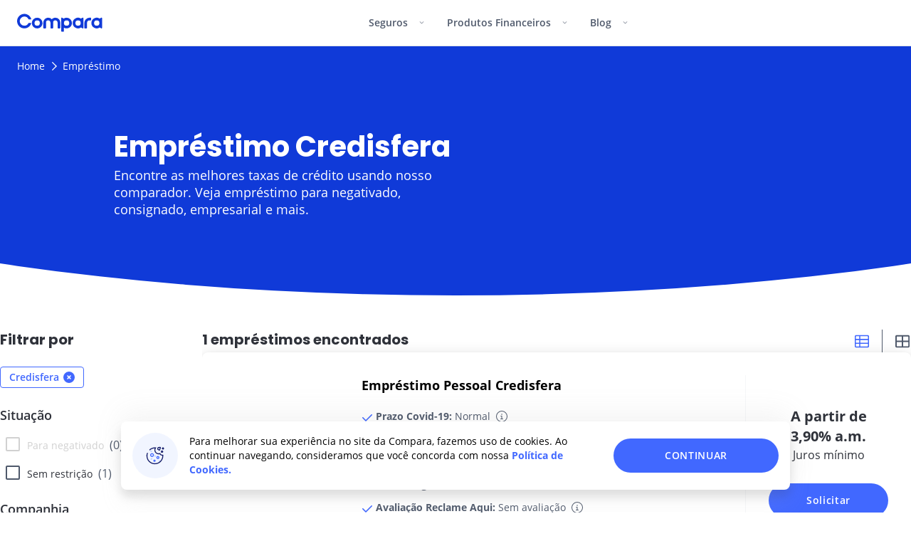

--- FILE ---
content_type: text/html; charset=utf-8
request_url: https://www.comparaonline.com.br/emprestimo-pessoal?companhia=credisfera
body_size: 41595
content:
<!DOCTYPE html><html lang="pt" dir="ltr"><head><meta charSet="utf-8"/><meta name="viewport" content="width=device-width, initial-scale=1, shrink-to-fit=no"/><meta name="theme-color" content="#fff"/><script type="application/ld+json">{"@context":"https://schema.org","@type":"BreadcrumbList","itemListElement":[{"@type":"ListItem","position":1,"name":"Home","item":"https://www.comparaonline.com.br/"},{"@type":"ListItem","position":2,"name":"Empréstimo","item":"https://www.comparaonline.com.br/emprestimo-pessoal"}]}</script><title>Empréstimo | Solicite online - Compara</title><link rel="canonical" href="https://www.comparaonline.com.br/emprestimo-pessoal?companhia=credisfera" data-testid="canonical"/><meta name="description" content="Compara oferece em um único lugar diversas opções de Empréstimo. São ofertas pensadas especialmente no seu perfil! Solicite seu empréstimo online!" data-testid="description"/><meta name="robots" content="index,follow" data-testid="robots"/><link rel="icon" href="https://res.cloudinary.com/compara/image/upload/w_16,h_16/v1706891193/assets/logos/2024/favicon.ico"/><link rel="icon" sizes="16x16" href="https://res.cloudinary.com/compara/image/upload/w_16,h_16/v1706891193/assets/logos/2024/favicon.png"/><link rel="icon" sizes="32x32" href="https://res.cloudinary.com/compara/image/upload/w_32,h_32/v1706891193/assets/logos/2024/favicon.png"/><link rel="preconnect" href="https://cdnjs.comparaonline.com"/><link rel="preconnect" href="https://d2o3bbd14e8un6.cloudfront.net"/><link rel="preconnect" href="https://res.cloudinary.com"/><link rel="preconnect" href="https://www.google-analytics.com"/><link rel="preconnect" href="https://services-co.comparaonline.com"/><link rel="preconnect" href="https://connect.facebook.net"/><link rel="dns-prefetch" href="https://res.cloudinary.com"/><link rel="dns-prefetch" href="https://d7nxjt1whovz0.cloudfront.net"/><link rel="dns-prefetch" href="https://www.google.com"/><link rel="dns-prefetch" href="https://www.googletagmanager.com"/><link rel="dns-prefetch" href="https://www.google-analytics.com"/><link rel="dns-prefetch" href="https://cdnjs.comparaonline.com"/><link rel="dns-prefetch" href="https://backend.comparaonline.com/page-view/"/><link rel="dns-prefetch" href="https://connect.facebook.net"/><link rel="preload" href="https://cdnjs.comparaonline.com/fonts/webfont/1.6.26/index.min.js" as="script"/><link rel="preload" as="font" crossorigin="anonymous" type="font/woff2" href="https://cdnjs.comparaonline.com/fonts/open-sans-v18-latin-regular.woff2"/><link rel="preload" as="font" crossorigin="anonymous" type="font/woff2" href="https://cdnjs.comparaonline.com/fonts/open-sans-v18-latin-600.woff2"/><link rel="preload" as="font" crossorigin="anonymous" type="font/woff2" href="https://cdnjs.comparaonline.com/fonts/open-sans-v18-latin-700.woff2"/><link rel="preload" as="font" crossorigin="anonymous" type="font/woff2" href="https://cdnjs.comparaonline.com/fonts/poppins-v13-latin-500.woff2"/><link rel="preload" as="font" crossorigin="anonymous" type="font/woff2" href="https://cdnjs.comparaonline.com/fonts/poppins-v13-latin-700.woff2"/><script type="text/javascript">
            WebFontConfig = {
              custom: {families: ['Open+Sans:400,600,700','Poppins:500,700'], urls: ['https://cdnjs.comparaonline.com/fonts/open-sans-poppins.css']}
            };</script><script type="text/javascript" src="https://cdnjs.comparaonline.com/fonts/webfont/1.6.26/index.min.js" async=""></script><meta name="next-head-count" content="35"/><link rel="preload" href="https://d2o3bbd14e8un6.cloudfront.net/marketplace-leadgen-br/_next/static/css/dbb28b1adb6ba85c.css" as="style"/><link rel="stylesheet" href="https://d2o3bbd14e8un6.cloudfront.net/marketplace-leadgen-br/_next/static/css/dbb28b1adb6ba85c.css" data-n-g=""/><noscript data-n-css=""></noscript><script defer="" nomodule="" src="https://d2o3bbd14e8un6.cloudfront.net/marketplace-leadgen-br/_next/static/chunks/polyfills-42372ed130431b0a.js"></script><script src="https://d2o3bbd14e8un6.cloudfront.net/marketplace-leadgen-br/_next/static/chunks/webpack-02679a6739e6be7b.js" defer=""></script><script src="https://d2o3bbd14e8un6.cloudfront.net/marketplace-leadgen-br/_next/static/chunks/framework-3b203f6d0387e464.js" defer=""></script><script src="https://d2o3bbd14e8un6.cloudfront.net/marketplace-leadgen-br/_next/static/chunks/main-f243ae0122617e40.js" defer=""></script><script src="https://d2o3bbd14e8un6.cloudfront.net/marketplace-leadgen-br/_next/static/chunks/pages/_app-7de5471f234ef467.js" defer=""></script><script src="https://d2o3bbd14e8un6.cloudfront.net/marketplace-leadgen-br/_next/static/chunks/1741607d-02c8d49318441e2c.js" defer=""></script><script src="https://d2o3bbd14e8un6.cloudfront.net/marketplace-leadgen-br/_next/static/chunks/e894945f-d9e77ff573224972.js" defer=""></script><script src="https://d2o3bbd14e8un6.cloudfront.net/marketplace-leadgen-br/_next/static/chunks/14a28e5b-0672bae3947a2760.js" defer=""></script><script src="https://d2o3bbd14e8un6.cloudfront.net/marketplace-leadgen-br/_next/static/chunks/dacb826f-35e8970e0da85255.js" defer=""></script><script src="https://d2o3bbd14e8un6.cloudfront.net/marketplace-leadgen-br/_next/static/chunks/7ede4f97-ebb6952d862d2dd1.js" defer=""></script><script src="https://d2o3bbd14e8un6.cloudfront.net/marketplace-leadgen-br/_next/static/chunks/f0bb127a-6679b02060fcdbb1.js" defer=""></script><script src="https://d2o3bbd14e8un6.cloudfront.net/marketplace-leadgen-br/_next/static/chunks/918-889991eb19afcc08.js" defer=""></script><script src="https://d2o3bbd14e8un6.cloudfront.net/marketplace-leadgen-br/_next/static/chunks/621-0d335cd149bce3a6.js" defer=""></script><script src="https://d2o3bbd14e8un6.cloudfront.net/marketplace-leadgen-br/_next/static/chunks/762-0385784be95c71bc.js" defer=""></script><script src="https://d2o3bbd14e8un6.cloudfront.net/marketplace-leadgen-br/_next/static/chunks/489-8abc82f398cfff07.js" defer=""></script><script src="https://d2o3bbd14e8un6.cloudfront.net/marketplace-leadgen-br/_next/static/chunks/491-2ffc64c2e2af07cb.js" defer=""></script><script src="https://d2o3bbd14e8un6.cloudfront.net/marketplace-leadgen-br/_next/static/chunks/735-22c10e33ec6ec7ef.js" defer=""></script><script src="https://d2o3bbd14e8un6.cloudfront.net/marketplace-leadgen-br/_next/static/chunks/424-77b81306b4eba82c.js" defer=""></script><script src="https://d2o3bbd14e8un6.cloudfront.net/marketplace-leadgen-br/_next/static/chunks/150-d0c7ef2278673093.js" defer=""></script><script src="https://d2o3bbd14e8un6.cloudfront.net/marketplace-leadgen-br/_next/static/chunks/pages/emprestimo-pessoal-ffbbd5da941c330a.js" defer=""></script><script src="https://d2o3bbd14e8un6.cloudfront.net/marketplace-leadgen-br/_next/static/aW-6Ze5fGGFcJ205U60ce/_buildManifest.js" defer=""></script><script src="https://d2o3bbd14e8un6.cloudfront.net/marketplace-leadgen-br/_next/static/aW-6Ze5fGGFcJ205U60ce/_ssgManifest.js" defer=""></script></head><body class="antialiased" style="-webkit-font-smoothing:antialiased;-moz-osx-font-smoothing:grayscale"><div id="__next"><section class="border-b border-gray-100"><div class="menu-root bg-white flex flex-nowrap justify-between md:max-w-7xl mx-auto md:px-6 lg:px-0 z-40 relative"><a href="/" class="flex items-center pl-4 md:pl-0 h-16"><picture><source width="40" height="40" srcSet="https://res.cloudinary.com/compara/image/upload/dpr_1,q_auto,w_40,h_40/v1705589391/assets/logos/isologo_2024.svg 1x, https://res.cloudinary.com/compara/image/upload/dpr_2,q_auto,w_40,h_40/v1705589391/assets/logos/isologo_2024.svg 2x" media="(max-width: 1023px)"/><img alt="ComparaOnline" src="https://res.cloudinary.com/compara/image/upload/q_auto,w_120,h_25/v1705589391/assets/logos/logo_2024.svg" width="120" height="25" loading="eager" srcSet="https://res.cloudinary.com/compara/image/upload/dpr_1,q_auto,w_120,h_25/v1705589391/assets/logos/logo_2024.svg 1x, https://res.cloudinary.com/compara/image/upload/dpr_2,q_auto,w_120,h_25/v1705589391/assets/logos/logo_2024.svg 2x" class=""/></picture></a><nav class="nav absolute md:static top-16 md:top-auto order-last md:order-none md:h-auto md:max-h-initial w-full md:w-auto bg-white block md:max-h-initial overflow-hidden md:overflow-auto transition-max-h duration-300 ease-linear max-h-0"><button class="group bg-transparent w-full md:w-auto py-5 md:py-6 px-4 md:h-16 font-semibold text-left text-text-secondary leading-tighty md:leading-none text-base sm:text-sm border-b border-gray-100 md:border-b-0 hover:text-primary-200 transition-text duration-200 cat-button" type="button"><p class="flex justify-between md:block"><span class="inline-block pr-4">Seguros</span><svg aria-hidden="true" focusable="false" data-prefix="fal" data-icon="angle-down" class="svg-inline--fa fa-angle-down md:group-hover:rotate-180 transition-transform duration-200" role="img" xmlns="http://www.w3.org/2000/svg" viewBox="0 0 448 512" height="14" width="7"><path fill="currentColor" d="M212.7 331.3c6.2 6.2 16.4 6.2 22.6 0l160-160c6.2-6.2 6.2-16.4 0-22.6s-16.4-6.2-22.6 0L224 297.4 75.3 148.7c-6.2-6.2-16.4-6.2-22.6 0s-6.2 16.4 0 22.6l160 160z"></path></svg></p></button><div class="cat-panel md:flex md:absolute z-50 justify-between overflow-hidden md:max-h-120 rounded-b-lg bg-white duration-400 ease-linear md:duration-200 md:ease-in-out cat-narrow-left md:w-172 cat-panel-closed max-h-0"><div class="md:pt-9 md:pb-16 md:pr-8 md:first:pl-10 md:last:pl-8 md:last:pr-10 w-full md:w-68 md:first:w-78 md:last:w-94"><div class="md:mt-10 md:first:mt-0"><div><p class="flex justify-between uppercase md:mb-4 px-4 md:px-0 pt-5 pb-2 md:pb-4 md:pt-0 md:border-b border-gray-100 text-text-secondary font-semibold text-xs tracking-2"><span>Veículo</span></p></div><a href="/seguro-de-auto" class="flex justify-start items-stretch last:mb-0 px-4 md:px-0 md:py-0 text-text-primary group flex-wrap py-3 mb-2 md:mb-8"><div class="w-5 md:w-6"><img class="block h-auto w-full mt-0.5" src="https://res.cloudinary.com/compara/images/q_auto,c_pad,w_20,h_20/v1617642350/cms/uploads/icon-car/icon-car.svg" alt="" width="20" height="20" loading="lazy" decoding="async"/></div><div class="flex flex-wrap justify-between w-full ml-2 max-w-10/12 sm:max-w-34 md:max-w-52"><p class="group-hover:text-primary-200 transition-text duration-200 text-base font-semibold tracking-wide">Seguro Auto</p></div></a><a href="/seguro-de-moto" class="flex justify-start items-stretch last:mb-0 px-4 md:px-0 md:py-0 text-text-primary group flex-wrap py-3 mb-2 md:mb-8"><div class="w-5 md:w-6"><img class="block h-auto w-full mt-0.5" src="https://res.cloudinary.com/compara/images/q_auto,c_pad,w_20,h_20/v1711116530/cms/uploads/Motorcycle-stars_702838ea6/Motorcycle-stars_702838ea6-png?_i=AA" alt="" width="20" height="20" loading="lazy" decoding="async"/></div><div class="flex flex-wrap justify-between w-full ml-2 max-w-10/12 sm:max-w-34 md:max-w-52"><p class="group-hover:text-primary-200 transition-text duration-200 text-base font-semibold tracking-wide">Seguro de Moto</p></div></a></div><div class="md:mt-10 md:first:mt-0"><div><p class="flex justify-between uppercase md:mb-4 px-4 md:px-0 pt-5 pb-2 md:pb-4 md:pt-0 md:border-b border-gray-100 text-text-secondary font-semibold text-xs tracking-2"><span>Viagem</span></p></div><a href="/seguro-viagem" class="flex justify-start items-stretch last:mb-0 px-4 md:px-0 md:py-0 text-text-primary group flex-wrap py-3 mb-2 md:mb-8"><div class="w-5 md:w-6"><img class="block h-auto w-full mt-0.5" src="https://res.cloudinary.com/compara/images/q_auto,c_pad,w_20,h_20/v1617642398/cms/uploads/icon-plane/icon-plane.svg" alt="" width="20" height="20" loading="lazy" decoding="async"/></div><div class="flex flex-wrap justify-between w-full ml-2 max-w-10/12 sm:max-w-34 md:max-w-52"><p class="group-hover:text-primary-200 transition-text duration-200 text-base font-semibold tracking-wide">Seguro Viagem</p></div></a></div><div class="md:mt-10 md:first:mt-0"><div><p class="flex justify-between uppercase md:mb-4 px-4 md:px-0 pt-5 pb-2 md:pb-4 md:pt-0 md:border-b border-gray-100 text-text-secondary font-semibold text-xs tracking-2"><span>Vida</span></p></div><a href="/seguro-de-vida" class="flex justify-start items-stretch last:mb-0 px-4 md:px-0 md:py-0 text-text-primary group flex-wrap py-3 mb-2 md:mb-8"><div class="w-5 md:w-6"><img class="block h-auto w-full mt-0.5" src="https://res.cloudinary.com/compara/images/q_auto,c_pad,w_20,h_20/v1617642377/cms/uploads/icon-life/icon-life.svg" alt="" width="20" height="20" loading="lazy" decoding="async"/></div><div class="flex flex-wrap justify-between w-full ml-2 max-w-10/12 sm:max-w-34 md:max-w-52"><p class="group-hover:text-primary-200 transition-text duration-200 text-base font-semibold tracking-wide">Seguro de Vida</p></div></a></div></div><div class="md:pt-9 md:pb-16 md:pr-8 md:first:pl-10 md:last:pl-8 md:last:pr-10 w-full md:w-68 md:first:w-78 md:last:w-94 bg-gray-50 pt-3 pb-8 md:pb-0 mt-3 md:mt-0"><div class="md:mt-10 md:first:mt-0"><div><p class="flex justify-between uppercase md:mb-4 px-4 md:px-0 pt-5 pb-2 md:pb-4 md:pt-0 md:border-b border-gray-100 text-text-secondary font-semibold text-xs tracking-2"><span>Informe-se</span></p></div><a href="/seguro-de-auto/tip/bonus-seguro" class="flex justify-start items-stretch last:mb-0 px-4 md:px-0 md:py-0 text-text-primary group py-0 mt-5 mb-5 md:mt-0"><div class="w-18 sm:w-22"><img class="block h-auto w-full rounded" src="https://res.cloudinary.com/compara/images/q_auto,f_auto,c_fill,w_88,h_48/v1607007276/cms/uploads/bonus-seguro-16x9-2_1892ef5aa/bonus-seguro-16x9-2_1892ef5aa.jpg" srcSet="https://res.cloudinary.com/compara/images/dpr_1,q_auto,f_auto,c_fill,w_88,h_48/v1607007276/cms/uploads/bonus-seguro-16x9-2_1892ef5aa/bonus-seguro-16x9-2_1892ef5aa.jpg 1x, https://res.cloudinary.com/compara/images/dpr_2,q_auto,f_auto,c_fill,w_88,h_48/v1607007276/cms/uploads/bonus-seguro-16x9-2_1892ef5aa/bonus-seguro-16x9-2_1892ef5aa.jpg 2x" alt="Como o bônus do seguro do carro funciona" width="88" height="48" loading="lazy" decoding="async"/></div><div class="flex flex-wrap justify-between w-full ml-4 max-w-50"><p class="group-hover:text-primary-200 transition-text duration-200 text-sm leading-5 md:flex md:items-center">Como funciona o bônus do seguro do carro?</p></div></a><a href="/seguro-de-auto/tip/motivos-recusa-de-seguro" class="flex justify-start items-stretch last:mb-0 px-4 md:px-0 md:py-0 text-text-primary group py-0 mt-5 mb-5 md:mt-0"><div class="w-18 sm:w-22"><img class="block h-auto w-full rounded" src="https://res.cloudinary.com/compara/images/q_auto,f_auto,c_fill,w_88,h_48/v1607007269/cms/uploads/motivos-recusa-de-seguro-16x9-2_19265381d/motivos-recusa-de-seguro-16x9-2_19265381d.jpg" srcSet="https://res.cloudinary.com/compara/images/dpr_1,q_auto,f_auto,c_fill,w_88,h_48/v1607007269/cms/uploads/motivos-recusa-de-seguro-16x9-2_19265381d/motivos-recusa-de-seguro-16x9-2_19265381d.jpg 1x, https://res.cloudinary.com/compara/images/dpr_2,q_auto,f_auto,c_fill,w_88,h_48/v1607007269/cms/uploads/motivos-recusa-de-seguro-16x9-2_19265381d/motivos-recusa-de-seguro-16x9-2_19265381d.jpg 2x" alt="seguradora pode recusar fazer meu seguro" width="88" height="48" loading="lazy" decoding="async"/></div><div class="flex flex-wrap justify-between w-full ml-4 max-w-50"><p class="group-hover:text-primary-200 transition-text duration-200 text-sm leading-5 md:flex md:items-center">A seguradora pode recusar fazer meu seguro de carro?</p></div></a><a href="/seguro-de-auto/tip/contratar-seguro-com-nome-sujo" class="flex justify-start items-stretch last:mb-0 px-4 md:px-0 md:py-0 text-text-primary group py-0 mt-5 mb-5 md:mt-0"><div class="w-18 sm:w-22"><img class="block h-auto w-full rounded" src="https://res.cloudinary.com/compara/images/q_auto,f_auto,c_fill,w_88,h_48/v1607007279/cms/uploads/contratar-seguro-com-nome-sujo-16x9-2_1886e16f5/contratar-seguro-com-nome-sujo-16x9-2_1886e16f5.jpg" srcSet="https://res.cloudinary.com/compara/images/dpr_1,q_auto,f_auto,c_fill,w_88,h_48/v1607007279/cms/uploads/contratar-seguro-com-nome-sujo-16x9-2_1886e16f5/contratar-seguro-com-nome-sujo-16x9-2_1886e16f5.jpg 1x, https://res.cloudinary.com/compara/images/dpr_2,q_auto,f_auto,c_fill,w_88,h_48/v1607007279/cms/uploads/contratar-seguro-com-nome-sujo-16x9-2_1886e16f5/contratar-seguro-com-nome-sujo-16x9-2_1886e16f5.jpg 2x" alt="" width="88" height="48" loading="lazy" decoding="async"/></div><div class="flex flex-wrap justify-between w-full ml-4 max-w-50"><p class="group-hover:text-primary-200 transition-text duration-200 text-sm leading-5 md:flex md:items-center">Posso contratar um seguro com nome sujo?</p></div></a><a href="/seguro-viagem/tip/seguro-viagem-anual" class="flex justify-start items-stretch last:mb-0 px-4 md:px-0 md:py-0 text-text-primary group py-0 mt-5 mb-5 md:mt-0"><div class="w-18 sm:w-22"><img class="block h-auto w-full rounded" src="https://res.cloudinary.com/compara/images/q_auto,f_auto,c_fill,w_88,h_48/v1607007263/cms/uploads/seguro-viagem-anual-16x9-2/seguro-viagem-anual-16x9-2.jpg" srcSet="https://res.cloudinary.com/compara/images/dpr_1,q_auto,f_auto,c_fill,w_88,h_48/v1607007263/cms/uploads/seguro-viagem-anual-16x9-2/seguro-viagem-anual-16x9-2.jpg 1x, https://res.cloudinary.com/compara/images/dpr_2,q_auto,f_auto,c_fill,w_88,h_48/v1607007263/cms/uploads/seguro-viagem-anual-16x9-2/seguro-viagem-anual-16x9-2.jpg 2x" alt="Seguro viagem anual" width="88" height="48" loading="lazy" decoding="async"/></div><div class="flex flex-wrap justify-between w-full ml-4 max-w-50"><p class="group-hover:text-primary-200 transition-text duration-200 text-sm leading-5 md:flex md:items-center">Seguro viagem anual: como funciona?</p></div></a></div></div></div><button class="group bg-transparent w-full md:w-auto py-5 md:py-6 px-4 md:h-16 font-semibold text-left text-text-secondary leading-tighty md:leading-none text-base sm:text-sm border-b border-gray-100 md:border-b-0 hover:text-primary-200 transition-text duration-200 cat-button" type="button"><p class="flex justify-between md:block"><span class="inline-block pr-4">Produtos Financeiros</span><svg aria-hidden="true" focusable="false" data-prefix="fal" data-icon="angle-down" class="svg-inline--fa fa-angle-down md:group-hover:rotate-180 transition-transform duration-200" role="img" xmlns="http://www.w3.org/2000/svg" viewBox="0 0 448 512" height="14" width="7"><path fill="currentColor" d="M212.7 331.3c6.2 6.2 16.4 6.2 22.6 0l160-160c6.2-6.2 6.2-16.4 0-22.6s-16.4-6.2-22.6 0L224 297.4 75.3 148.7c-6.2-6.2-16.4-6.2-22.6 0s-6.2 16.4 0 22.6l160 160z"></path></svg></p></button><div class="cat-panel md:flex md:absolute z-50 justify-between overflow-hidden md:max-h-120 rounded-b-lg bg-white duration-400 ease-linear md:duration-200 md:ease-in-out cat-wide-left w-full md:w-240 cat-panel-closed max-h-0"><div class="md:pt-9 md:pb-16 md:pr-8 md:first:pl-10 md:last:pl-8 md:last:pr-10 w-full md:w-68 md:first:w-78 md:last:w-94"><div class="md:mt-10 md:first:mt-0"><div><p class="flex justify-between uppercase md:mb-4 px-4 md:px-0 pt-5 pb-2 md:pb-4 md:pt-0 md:border-b border-gray-100 text-text-secondary font-semibold text-xs tracking-2"><span>Créditos</span></p></div><a href="/emprestimo-pessoal" class="flex justify-start items-stretch last:mb-0 px-4 md:px-0 md:py-0 text-text-primary group flex-wrap py-3 mb-2 md:mb-8"><div class="w-5 md:w-6"><img class="block h-auto w-full mt-0.5" src="https://res.cloudinary.com/compara/images/q_auto,c_pad,w_20,h_20/v1617642411/cms/uploads/icon-store/icon-store.svg" alt="" width="20" height="20" loading="lazy" decoding="async"/></div><div class="flex flex-wrap justify-between w-full ml-2 max-w-10/12 sm:max-w-34 md:max-w-52"><p class="group-hover:text-primary-200 transition-text duration-200 text-base font-semibold tracking-wide">Empréstimo</p></div></a></div><div class="md:mt-10 md:first:mt-0"><div><p class="flex justify-between uppercase md:mb-4 px-4 md:px-0 pt-5 pb-2 md:pb-4 md:pt-0 md:border-b border-gray-100 text-text-secondary font-semibold text-xs tracking-2"><span>Cartões</span></p></div><a href="/cartao-de-credito" class="flex justify-start items-stretch last:mb-0 px-4 md:px-0 md:py-0 text-text-primary group flex-wrap py-3 mb-2 md:mb-8"><div class="w-5 md:w-6"><img class="block h-auto w-full mt-0.5" src="https://res.cloudinary.com/compara/images/q_auto,c_pad,w_20,h_20/v1617642363/cms/uploads/icon-creditcard/icon-creditcard.svg" alt="" width="20" height="20" loading="lazy" decoding="async"/></div><div class="flex flex-wrap justify-between w-full ml-2 max-w-10/12 sm:max-w-34 md:max-w-52"><p class="group-hover:text-primary-200 transition-text duration-200 text-base font-semibold tracking-wide">Cartão de Crédito</p></div></a></div></div><div class="md:pt-9 md:pb-16 md:pr-8 md:first:pl-10 md:last:pl-8 md:last:pr-10 w-full md:w-68 md:first:w-78 md:last:w-94"><div class="md:mt-10 md:first:mt-0"><div><p class="flex justify-between uppercase md:mb-4 px-4 md:px-0 pt-5 pb-2 md:pb-4 md:pt-0 md:border-b border-gray-100 text-text-secondary font-semibold text-xs tracking-2"><span>Contas</span></p></div><a href="/conta-corrente" class="flex justify-start items-stretch last:mb-0 px-4 md:px-0 md:py-0 text-text-primary group flex-wrap py-3 mb-2 md:mb-8"><div class="w-5 md:w-6"><img class="block h-auto w-full mt-0.5" src="https://res.cloudinary.com/compara/images/q_auto,c_pad,w_20,h_20/v1617642417/cms/uploads/icon-wallet/icon-wallet.svg" alt="" width="20" height="20" loading="lazy" decoding="async"/></div><div class="flex flex-wrap justify-between w-full ml-2 max-w-10/12 sm:max-w-34 md:max-w-52"><p class="group-hover:text-primary-200 transition-text duration-200 text-base font-semibold tracking-wide">Conta Corrente</p></div></a></div></div><div class="md:pt-9 md:pb-16 md:pr-8 md:first:pl-10 md:last:pl-8 md:last:pr-10 w-full md:w-68 md:first:w-78 md:last:w-94 bg-gray-50 pt-3 pb-8 md:pb-0 mt-3 md:mt-0"><div class="md:mt-10 md:first:mt-0"><div><p class="flex justify-between uppercase md:mb-4 px-4 md:px-0 pt-5 pb-2 md:pb-4 md:pt-0 md:border-b border-gray-100 text-text-secondary font-semibold text-xs tracking-2"><span>Informe-se</span></p></div><a href="/cartao-de-credito/tip/por-que-meu-cartao-foi-negado" class="flex justify-start items-stretch last:mb-0 px-4 md:px-0 md:py-0 text-text-primary group py-0 mt-5 mb-5 md:mt-0"><div class="w-18 sm:w-22"><img class="block h-auto w-full rounded" src="https://res.cloudinary.com/compara/images/q_auto,f_auto,c_fill,w_88,h_48/v1607007274/cms/uploads/por-que-meu-cartao-foi-negado-16x9-2/por-que-meu-cartao-foi-negado-16x9-2.jpg" srcSet="https://res.cloudinary.com/compara/images/dpr_1,q_auto,f_auto,c_fill,w_88,h_48/v1607007274/cms/uploads/por-que-meu-cartao-foi-negado-16x9-2/por-que-meu-cartao-foi-negado-16x9-2.jpg 1x, https://res.cloudinary.com/compara/images/dpr_2,q_auto,f_auto,c_fill,w_88,h_48/v1607007274/cms/uploads/por-que-meu-cartao-foi-negado-16x9-2/por-que-meu-cartao-foi-negado-16x9-2.jpg 2x" alt="o pedido do meu cartão de crédito foi negado" width="88" height="48" loading="lazy" decoding="async"/></div><div class="flex flex-wrap justify-between w-full ml-4 max-w-50"><p class="group-hover:text-primary-200 transition-text duration-200 text-sm leading-5 md:flex md:items-center">Por que o pedido do meu cartão de crédito foi negado?</p></div></a><a href="/cartao-de-credito/tip/como-funciona-estorno-cartao-de-credito" class="flex justify-start items-stretch last:mb-0 px-4 md:px-0 md:py-0 text-text-primary group py-0 mt-5 mb-5 md:mt-0"><div class="w-18 sm:w-22"><img class="block h-auto w-full rounded" src="https://res.cloudinary.com/compara/images/q_auto,f_auto,c_fill,w_88,h_48/v1607007260/cms/uploads/como-funciona-estorno-cartao-de-credito-16x9-2/como-funciona-estorno-cartao-de-credito-16x9-2.jpg" srcSet="https://res.cloudinary.com/compara/images/dpr_1,q_auto,f_auto,c_fill,w_88,h_48/v1607007260/cms/uploads/como-funciona-estorno-cartao-de-credito-16x9-2/como-funciona-estorno-cartao-de-credito-16x9-2.jpg 1x, https://res.cloudinary.com/compara/images/dpr_2,q_auto,f_auto,c_fill,w_88,h_48/v1607007260/cms/uploads/como-funciona-estorno-cartao-de-credito-16x9-2/como-funciona-estorno-cartao-de-credito-16x9-2.jpg 2x" alt="estorno no cartão de crédito" width="88" height="48" loading="lazy" decoding="async"/></div><div class="flex flex-wrap justify-between w-full ml-4 max-w-50"><p class="group-hover:text-primary-200 transition-text duration-200 text-sm leading-5 md:flex md:items-center">Como funciona o estorno no cartão de crédito?</p></div></a><a href="/conta-corrente/tip/diferenca-conta-digital-conta-tradicional" class="flex justify-start items-stretch last:mb-0 px-4 md:px-0 md:py-0 text-text-primary group py-0 mt-5 mb-5 md:mt-0"><div class="w-18 sm:w-22"><img class="block h-auto w-full rounded" src="https://res.cloudinary.com/compara/images/q_auto,f_auto,c_fill,w_88,h_48/v1655304621/cms/uploads/diferenca-conta-digital-conta-tradicional-pequena_5238d789d/diferenca-conta-digital-conta-tradicional-pequena_5238d789d-jpg?_i=AA" srcSet="https://res.cloudinary.com/compara/images/dpr_1,q_auto,f_auto,c_fill,w_88,h_48/v1655304621/cms/uploads/diferenca-conta-digital-conta-tradicional-pequena_5238d789d/diferenca-conta-digital-conta-tradicional-pequena_5238d789d-jpg?_i=AA 1x, https://res.cloudinary.com/compara/images/dpr_2,q_auto,f_auto,c_fill,w_88,h_48/v1655304621/cms/uploads/diferenca-conta-digital-conta-tradicional-pequena_5238d789d/diferenca-conta-digital-conta-tradicional-pequena_5238d789d-jpg?_i=AA 2x" alt="Conta digital ou conta tradicional" width="88" height="48" loading="lazy" decoding="async"/></div><div class="flex flex-wrap justify-between w-full ml-4 max-w-50"><p class="group-hover:text-primary-200 transition-text duration-200 text-sm leading-5 md:flex md:items-center">Conta digital ou conta tradicional: qual a diferença?</p></div></a><a href="/emprestimo-pessoal/tip/emprestimo-para-autonomo-como-funciona-e-como-conseguir" class="flex justify-start items-stretch last:mb-0 px-4 md:px-0 md:py-0 text-text-primary group py-0 mt-5 mb-5 md:mt-0"><div class="w-18 sm:w-22"><img class="block h-auto w-full rounded" src="https://res.cloudinary.com/compara/images/q_auto,f_auto,c_fill,w_88,h_48/v1607007246/cms/uploads/emprestimo-para-autonomo-como-funciona-e-como-conseguir-16x9-2/emprestimo-para-autonomo-como-funciona-e-como-conseguir-16x9-2.jpg" srcSet="https://res.cloudinary.com/compara/images/dpr_1,q_auto,f_auto,c_fill,w_88,h_48/v1607007246/cms/uploads/emprestimo-para-autonomo-como-funciona-e-como-conseguir-16x9-2/emprestimo-para-autonomo-como-funciona-e-como-conseguir-16x9-2.jpg 1x, https://res.cloudinary.com/compara/images/dpr_2,q_auto,f_auto,c_fill,w_88,h_48/v1607007246/cms/uploads/emprestimo-para-autonomo-como-funciona-e-como-conseguir-16x9-2/emprestimo-para-autonomo-como-funciona-e-como-conseguir-16x9-2.jpg 2x" alt="Empréstimo para autônomo" width="88" height="48" loading="lazy" decoding="async"/></div><div class="flex flex-wrap justify-between w-full ml-4 max-w-50"><p class="group-hover:text-primary-200 transition-text duration-200 text-sm leading-5 md:flex md:items-center">Empréstimo para autônomo: como funciona e como conseguir?</p></div></a></div></div></div><button class="group bg-transparent w-full md:w-auto py-5 md:py-6 px-4 md:h-16 font-semibold text-left text-text-secondary leading-tighty md:leading-none text-base sm:text-sm border-b border-gray-100 md:border-b-0 hover:text-primary-200 transition-text duration-200 cat-button" type="button"><p class="flex justify-between md:block"><span class="inline-block pr-4">Blog</span><svg aria-hidden="true" focusable="false" data-prefix="fal" data-icon="angle-down" class="svg-inline--fa fa-angle-down md:group-hover:rotate-180 transition-transform duration-200" role="img" xmlns="http://www.w3.org/2000/svg" viewBox="0 0 448 512" height="14" width="7"><path fill="currentColor" d="M212.7 331.3c6.2 6.2 16.4 6.2 22.6 0l160-160c6.2-6.2 6.2-16.4 0-22.6s-16.4-6.2-22.6 0L224 297.4 75.3 148.7c-6.2-6.2-16.4-6.2-22.6 0s-6.2 16.4 0 22.6l160 160z"></path></svg></p></button><div class="cat-panel md:flex md:absolute z-50 justify-between overflow-hidden md:max-h-120 rounded-b-lg bg-white duration-400 ease-linear md:duration-200 md:ease-in-out cat-narrow-left md:w-172 cat-panel-closed max-h-0"><div class="md:pt-9 md:pb-16 md:pr-8 md:first:pl-10 md:last:pl-8 md:last:pr-10 w-full md:w-68 md:first:w-78 md:last:w-94"><div class="md:mt-10 md:first:mt-0"><div><p class="flex justify-between uppercase md:mb-4 px-4 md:px-0 pt-5 pb-2 md:pb-4 md:pt-0 md:border-b border-gray-100 text-text-secondary font-semibold text-xs tracking-2"><span>Categorias</span></p></div><a href="/blog/carros/" class="flex justify-start items-stretch last:mb-0 px-4 md:px-0 md:py-0 text-text-primary group flex-wrap py-3 mb-2 md:mb-8"><div class="w-5 md:w-6"><img class="block h-auto w-full mt-0.5" src="https://res.cloudinary.com/compara/images/q_auto,c_pad,w_20,h_20/v1617642355/cms/uploads/icon-car-bus/icon-car-bus.svg" alt="" width="20" height="20" loading="lazy" decoding="async"/></div><div class="flex flex-wrap justify-between w-full ml-2 max-w-10/12 sm:max-w-34 md:max-w-52"><p class="group-hover:text-primary-200 transition-text duration-200 text-base font-semibold tracking-wide">Carros</p></div></a><a href="/blog/viagem/" class="flex justify-start items-stretch last:mb-0 px-4 md:px-0 md:py-0 text-text-primary group flex-wrap py-3 mb-2 md:mb-8"><div class="w-5 md:w-6"><img class="block h-auto w-full mt-0.5" src="https://res.cloudinary.com/compara/images/q_auto,c_pad,w_20,h_20/v1617642415/cms/uploads/icon-travel/icon-travel.svg" alt="" width="20" height="20" loading="lazy" decoding="async"/></div><div class="flex flex-wrap justify-between w-full ml-2 max-w-10/12 sm:max-w-34 md:max-w-52"><p class="group-hover:text-primary-200 transition-text duration-200 text-base font-semibold tracking-wide">Viagem</p></div></a><a href="/blog/financas/" class="flex justify-start items-stretch last:mb-0 px-4 md:px-0 md:py-0 text-text-primary group flex-wrap py-3 mb-2 md:mb-8"><div class="w-5 md:w-6"><img class="block h-auto w-full mt-0.5" src="https://res.cloudinary.com/compara/images/q_auto,c_pad,w_20,h_20/v1617642367/cms/uploads/icon-finance/icon-finance.svg" alt="" width="20" height="20" loading="lazy" decoding="async"/></div><div class="flex flex-wrap justify-between w-full ml-2 max-w-10/12 sm:max-w-34 md:max-w-52"><p class="group-hover:text-primary-200 transition-text duration-200 text-base font-semibold tracking-wide">Finanças</p></div></a><a href="/blog/estilo-de-vida/" class="flex justify-start items-stretch last:mb-0 px-4 md:px-0 md:py-0 text-text-primary group flex-wrap py-3 mb-2 md:mb-8"><div class="w-5 md:w-6"><img class="block h-auto w-full mt-0.5" src="https://res.cloudinary.com/compara/images/q_auto,c_pad,w_20,h_20/v1617642379/cms/uploads/icon-lifestyle/icon-lifestyle.svg" alt="" width="20" height="20" loading="lazy" decoding="async"/></div><div class="flex flex-wrap justify-between w-full ml-2 max-w-10/12 sm:max-w-34 md:max-w-52"><p class="group-hover:text-primary-200 transition-text duration-200 text-base font-semibold tracking-wide">Estilo de Vida</p></div></a><a href="/blog/outros-temas/" class="flex justify-start items-stretch last:mb-0 px-4 md:px-0 md:py-0 text-text-primary group flex-wrap py-3 mb-2 md:mb-8"><div class="w-5 md:w-6"><img class="block h-auto w-full mt-0.5" src="https://res.cloudinary.com/compara/images/q_auto,c_pad,w_20,h_20/v1617722230/cms/uploads/icon-more_2838890cb/icon-more_2838890cb.svg" alt="" width="20" height="20" loading="lazy" decoding="async"/></div><div class="flex flex-wrap justify-between w-full ml-2 max-w-10/12 sm:max-w-34 md:max-w-52"><p class="group-hover:text-primary-200 transition-text duration-200 text-base font-semibold tracking-wide">Outros temas</p></div></a></div></div><div class="md:pt-9 md:pb-16 md:pr-8 md:first:pl-10 md:last:pl-8 md:last:pr-10 w-full md:w-68 md:first:w-78 md:last:w-94 bg-gray-50 pt-3 pb-8 md:pb-0 mt-3 md:mt-0"><div class="md:mt-10 md:first:mt-0"><div><p class="flex justify-between uppercase md:mb-4 px-4 md:px-0 pt-5 pb-2 md:pb-4 md:pt-0 md:border-b border-gray-100 text-text-secondary font-semibold text-xs tracking-2"><span>Informe-se</span><a href="/blog/" class="uppercase text-primary-200 hidden md:block"><span class="inline-block mr-1">Ver mais</span><svg aria-hidden="true" focusable="false" data-prefix="fal" data-icon="angle-right" class="svg-inline--fa fa-angle-right " role="img" xmlns="http://www.w3.org/2000/svg" viewBox="0 0 320 512" width="5" height="12"><path fill="currentColor" d="M267.3 244.7c6.2 6.2 6.2 16.4 0 22.6l-160 160c-6.2 6.2-16.4 6.2-22.6 0s-6.2-16.4 0-22.6L233.4 256 84.7 107.3c-6.2-6.2-6.2-16.4 0-22.6s16.4-6.2 22.6 0l160 160z"></path></svg></a></p></div><a href="/blog/carros/seguro-auto/pagar-ipva/" class="flex justify-start items-stretch last:mb-0 px-4 md:px-0 md:py-0 text-text-primary group py-0 mt-5 mb-5 md:mt-0"><div class="w-18 sm:w-22"><img class="block h-auto w-full rounded" src="https://res.cloudinary.com/compara/images/q_auto,f_auto,c_fill,w_88,h_48/v1617725202/cms/uploads/renovar-cnh/renovar-cnh.png" srcSet="https://res.cloudinary.com/compara/images/dpr_1,q_auto,f_auto,c_fill,w_88,h_48/v1617725202/cms/uploads/renovar-cnh/renovar-cnh.png 1x, https://res.cloudinary.com/compara/images/dpr_2,q_auto,f_auto,c_fill,w_88,h_48/v1617725202/cms/uploads/renovar-cnh/renovar-cnh.png 2x" alt="" width="88" height="48" loading="lazy" decoding="async"/></div><div class="flex flex-wrap justify-between w-full ml-4 max-w-50"><p class="group-hover:text-primary-200 transition-text duration-200 text-sm leading-5 md:flex md:items-center">IPVA 2022: Confira aqui os prazos de vencimento!</p></div></a><a href="/blog/viagem/seguro-viagem/visto-americano-veja-o-que-mudou-e-como-tirar/" class="flex justify-start items-stretch last:mb-0 px-4 md:px-0 md:py-0 text-text-primary group py-0 mt-5 mb-5 md:mt-0"><div class="w-18 sm:w-22"><img class="block h-auto w-full rounded" src="https://res.cloudinary.com/compara/images/q_auto,f_auto,c_fill,w_88,h_48/v1617725200/cms/uploads/visto-americano-veja-o-que-mudou-e-como-tirar/visto-americano-veja-o-que-mudou-e-como-tirar.jpeg" srcSet="https://res.cloudinary.com/compara/images/dpr_1,q_auto,f_auto,c_fill,w_88,h_48/v1617725200/cms/uploads/visto-americano-veja-o-que-mudou-e-como-tirar/visto-americano-veja-o-que-mudou-e-como-tirar.jpeg 1x, https://res.cloudinary.com/compara/images/dpr_2,q_auto,f_auto,c_fill,w_88,h_48/v1617725200/cms/uploads/visto-americano-veja-o-que-mudou-e-como-tirar/visto-americano-veja-o-que-mudou-e-como-tirar.jpeg 2x" alt="" width="88" height="48" loading="lazy" decoding="async"/></div><div class="flex flex-wrap justify-between w-full ml-4 max-w-50"><p class="group-hover:text-primary-200 transition-text duration-200 text-sm leading-5 md:flex md:items-center">Visto americano: veja o que mudou e como tirar</p></div></a><a href="/blog/financas/cartao-de-credito-para-negativado/" class="flex justify-start items-stretch last:mb-0 px-4 md:px-0 md:py-0 text-text-primary group py-0 mt-5 mb-5 md:mt-0"><div class="w-18 sm:w-22"><img class="block h-auto w-full rounded" src="https://res.cloudinary.com/compara/images/q_auto,f_auto,c_fill,w_88,h_48/v1617725197/cms/uploads/cartao-de-credito-para-negativado/cartao-de-credito-para-negativado.jpeg" srcSet="https://res.cloudinary.com/compara/images/dpr_1,q_auto,f_auto,c_fill,w_88,h_48/v1617725197/cms/uploads/cartao-de-credito-para-negativado/cartao-de-credito-para-negativado.jpeg 1x, https://res.cloudinary.com/compara/images/dpr_2,q_auto,f_auto,c_fill,w_88,h_48/v1617725197/cms/uploads/cartao-de-credito-para-negativado/cartao-de-credito-para-negativado.jpeg 2x" alt="" width="88" height="48" loading="lazy" decoding="async"/></div><div class="flex flex-wrap justify-between w-full ml-4 max-w-50"><p class="group-hover:text-primary-200 transition-text duration-200 text-sm leading-5 md:flex md:items-center">Como conseguir cartão de crédito para negativado?</p></div></a><a href="/blog/financas/conta-corrente/conta-para-menor-de-idade/" class="flex justify-start items-stretch last:mb-0 px-4 md:px-0 md:py-0 text-text-primary group py-0 mt-5 mb-5 md:mt-0"><div class="w-18 sm:w-22"><img class="block h-auto w-full rounded" src="https://res.cloudinary.com/compara/images/q_auto,f_auto,c_fill,w_88,h_48/v1617725195/cms/uploads/conta-para-menor-de-idade/conta-para-menor-de-idade.jpeg" srcSet="https://res.cloudinary.com/compara/images/dpr_1,q_auto,f_auto,c_fill,w_88,h_48/v1617725195/cms/uploads/conta-para-menor-de-idade/conta-para-menor-de-idade.jpeg 1x, https://res.cloudinary.com/compara/images/dpr_2,q_auto,f_auto,c_fill,w_88,h_48/v1617725195/cms/uploads/conta-para-menor-de-idade/conta-para-menor-de-idade.jpeg 2x" alt="" width="88" height="48" loading="lazy" decoding="async"/></div><div class="flex flex-wrap justify-between w-full ml-4 max-w-50"><p class="group-hover:text-primary-200 transition-text duration-200 text-sm leading-5 md:flex md:items-center">Conta para menor de idade: veja vantagens e como abrir</p></div></a><a href="/blog/" class="uppercase text-primary-200 md:hidden font-semibold text-xs tracking-2 pl-4"><span class="inline-block mr-1">Ver mais</span><svg aria-hidden="true" focusable="false" data-prefix="fal" data-icon="angle-right" class="svg-inline--fa fa-angle-right " role="img" xmlns="http://www.w3.org/2000/svg" viewBox="0 0 320 512" width="5" height="12"><path fill="currentColor" d="M267.3 244.7c6.2 6.2 6.2 16.4 0 22.6l-160 160c-6.2 6.2-16.4 6.2-22.6 0s-6.2-16.4 0-22.6L233.4 256 84.7 107.3c-6.2-6.2-6.2-16.4 0-22.6s16.4-6.2 22.6 0l160 160z"></path></svg></a></div></div></div><div class="py-6 text-center md:hidden"><a class="py-2 px-7 max-w-full uppercase text-primary-200 text-sm font-semibold tracking-widest border border-primary-200 rounded-3xl" href="https://helpcenterbr.comparaonline.com/hc/pt-br">Ir ao Centro de Ajuda</a></div></nav><div class="flex justify-between items-center"><button data-testid="menu-button" type="button" class="md:hidden w-15 h-16 p-4 text-xl leading-none order-4 focus:outline-none md:order-none"><svg aria-hidden="true" focusable="false" data-prefix="far" data-icon="bars" class="svg-inline--fa fa-bars fa-1x text-gray-200" role="img" xmlns="http://www.w3.org/2000/svg" viewBox="0 0 448 512" data-testid="menu-icon-button" width="18" height="20"><path fill="currentColor" d="M0 88C0 74.7 10.7 64 24 64H424c13.3 0 24 10.7 24 24s-10.7 24-24 24H24C10.7 112 0 101.3 0 88zM0 248c0-13.3 10.7-24 24-24H424c13.3 0 24 10.7 24 24s-10.7 24-24 24H24c-13.3 0-24-10.7-24-24zM448 408c0 13.3-10.7 24-24 24H24c-13.3 0-24-10.7-24-24s10.7-24 24-24H424c13.3 0 24 10.7 24 24z"></path></svg></button></div></div><div class="md:hidden bg-gray-300 w-full fixed z-20 left-0 top-0 delay-75 transition-colors duration-300 bg-opacity-0 h-0 "></div></section><header class="md:bg-cover bg-primary-300 hero-leadgen pb-8 md:pb-11 bg-image-with-responsive min-h-104 md:min-h-87.5 flex flex-col"><nav class="w-full md:max-w-7xl  pl-4 pt-4 md:mx-auto md:pl-6 lg:pl-0" role="navigation"><ol class="leading-none overflow-hidden whitespace-nowrap text-ellipsis flex items-center" data-testid="breadcrumbs-container"><li class="flex items-center leading-none md:hidden"><div class="font-sans text-base text-left font-normal text-white pr-2 md:hidden"><svg aria-hidden="true" focusable="false" data-prefix="far" data-icon="chevron-left" class="svg-inline--fa fa-chevron-left fa-1x text-inherit" role="img" xmlns="http://www.w3.org/2000/svg" viewBox="0 0 320 512"><path fill="currentColor" d="M15 239c-9.4 9.4-9.4 24.6 0 33.9L207 465c9.4 9.4 24.6 9.4 33.9 0s9.4-24.6 0-33.9L65.9 256 241 81c9.4-9.4 9.4-24.6 0-33.9s-24.6-9.4-33.9 0L15 239z"></path></svg></div><a class="font-sans text-sm text-left font-normal text-white hover:underline" href="https://www.comparaonline.com.br/">Ir para Home</a></li><li class="hidden md:flex items-center leading-none"><a class="font-sans text-sm text-left font-normal text-white hover:underline" href="https://www.comparaonline.com.br/">Home</a><div class="font-sans text-base text-left font-normal text-white px-2 block"><svg aria-hidden="true" focusable="false" data-prefix="far" data-icon="chevron-right" class="svg-inline--fa fa-chevron-right fa-sm text-inherit" role="img" xmlns="http://www.w3.org/2000/svg" viewBox="0 0 320 512"><path fill="currentColor" d="M305 239c9.4 9.4 9.4 24.6 0 33.9L113 465c-9.4 9.4-24.6 9.4-33.9 0s-9.4-24.6 0-33.9l175-175L79 81c-9.4-9.4-9.4-24.6 0-33.9s24.6-9.4 33.9 0L305 239z"></path></svg></div></li><li class="hidden md:flex items-center leading-none"><span class="font-sans text-sm text-left font-normal text-white">Empréstimo</span><div class="font-sans text-base text-left font-normal text-white px-2 hidden"><svg aria-hidden="true" focusable="false" data-prefix="far" data-icon="chevron-right" class="svg-inline--fa fa-chevron-right fa-sm text-inherit" role="img" xmlns="http://www.w3.org/2000/svg" viewBox="0 0 320 512"><path fill="currentColor" d="M305 239c9.4 9.4 9.4 24.6 0 33.9L113 465c-9.4 9.4-24.6 9.4-33.9 0s-9.4-24.6 0-33.9l175-175L79 81c-9.4-9.4-9.4-24.6 0-33.9s24.6-9.4 33.9 0L305 239z"></path></svg></div></li></ol></nav><section class="w-full mx-auto px-4 md:px-0 md:pt-2 grow flex"><div class="flex flex-col md:flex-row items-center md:justify-between mx-auto w-full max-w-240 gap-y-4 justify-center"><div class="text-center md:text-left max-w-120 flex flex-col gap-y-4 md:px-0"><h1 class="font-title text-4xl text-center font-bold text-white md:text-6xl md:text-left leading-relaxed md:leading-snug" data-testid="hero-title">Empréstimo Credisfera</h1><p class="font-sans text-lg text-left font-normal text-white leading-relaxed md:leading-snug" data-testid="hero-description">Encontre as melhores taxas de crédito usando nosso comparador. Veja empréstimo para negativado, consignado, empresarial e mais.</p></div></div></section></header><section class="md:flex max-w-7xl mx-auto pt-12 pb-10 gap-x-8 px-4 md:px-0" id="product-results"><div class="md:hidden fixed w-full top-0 left-0 h-full bg-opacity-50 z-60 transition-colors duration-300 bg-transparent pointer-events-none"></div><aside style="opacity:0" class="fixed md:relative md:block w-full md:shrink-0 md:w-71 h-10/12 md:h-auto px-5 pt-4 pb-22 md:pt-0 md:pb-0 md:px-0 left-0 bottom-0 md:left-auto md:bottom-auto z-60 bg-white rounded-t-2xl md:overflow-visible md:opacity-100! transform-gpu transition-transform translate-y-full md:transform-none md:pointer-events-auto duration-300 pointer-events-none overflow-hidden" data-testid="filters"><div class="flex justify-between md:hidden text-text-primary mb-3"><button class="p-1"><svg aria-hidden="true" focusable="false" data-prefix="far" data-icon="chevron-left" class="svg-inline--fa fa-chevron-left " role="img" xmlns="http://www.w3.org/2000/svg" viewBox="0 0 320 512"><path fill="currentColor" d="M15 239c-9.4 9.4-9.4 24.6 0 33.9L207 465c9.4 9.4 24.6 9.4 33.9 0s9.4-24.6 0-33.9L65.9 256 241 81c9.4-9.4 9.4-24.6 0-33.9s-24.6-9.4-33.9 0L15 239z"></path></svg></button><button class="font-sans text-lg text-left font-semibold text-text-primary p-1 -mr-1">Apagar filtros</button></div><h4 class="font-title text-xl text-left font-bold text-text-primary mb-6">Filtrar por</h4><div class="hidden md:flex flex-wrap mb-4.5"><button class="flex items-center border border-solid border-primary-200 rounded py-1 px-3 mr-1 mb-1.5"><span class="font-sans text-sm text-left font-semibold text-primary-200 whitespace-nowrap mr-1.5">Credisfera</span><svg aria-hidden="true" focusable="false" data-prefix="fas" data-icon="circle-xmark" class="svg-inline--fa fa-circle-xmark text-primary-200" role="img" xmlns="http://www.w3.org/2000/svg" viewBox="0 0 512 512"><path fill="currentColor" d="M256 512A256 256 0 1 0 256 0a256 256 0 1 0 0 512zM175 175c9.4-9.4 24.6-9.4 33.9 0l47 47 47-47c9.4-9.4 24.6-9.4 33.9 0s9.4 24.6 0 33.9l-47 47 47 47c9.4 9.4 9.4 24.6 0 33.9s-24.6 9.4-33.9 0l-47-47-47 47c-9.4 9.4-24.6 9.4-33.9 0s-9.4-24.6 0-33.9l47-47-47-47c-9.4-9.4-9.4-24.6 0-33.9z"></path></svg></button></div><fieldset class="mb-6 last:mb-0 text-text-primary"><legend class="font-sans text-lg text-left font-semibold mb-4">Situação</legend><ul class=""><li class="flex checkbox-group mt-4 first:mt-0"><input class="sr-only" type="checkbox" id="checkbox-filter-460" name="filter.aceita-negativado"/><a href="?aceita-negativado=aceita-negativado" class="block hover:text-primary-200 group" tabindex="-1"><label for="checkbox-filter-460" class="cursor-pointer text-sm group-hover:underline ml-2" data-testid="label-checkbox">Para negativado<span class="inline-block h-3 bg-gray-50 ml-2 animate-batting"></span></label></a></li><li class="flex checkbox-group mt-4 first:mt-0"><input class="sr-only" type="checkbox" id="checkbox-filter-995" name="filter.nao-tenha-restricao"/><a href="?aceita-negativado=nao-tenha-restricao" class="block hover:text-primary-200 group" tabindex="-1"><label for="checkbox-filter-995" class="cursor-pointer text-sm group-hover:underline ml-2" data-testid="label-checkbox">Sem restrição<span class="inline-block h-3 bg-gray-50 ml-2 animate-batting"></span></label></a></li></ul></fieldset><fieldset class="mb-6 last:mb-0 text-text-primary"><legend class="font-sans text-lg text-left font-semibold mb-4">Companhia</legend><ul class=""><li class="flex checkbox-group mt-4 first:mt-0"><input class="sr-only" type="checkbox" id="checkbox-filter-888" name="filter.easycredito"/><a href="?companhia=easycredito" class="block hover:text-primary-200 group" tabindex="-1"><label for="checkbox-filter-888" class="cursor-pointer text-sm group-hover:underline ml-2" data-testid="label-checkbox">EasyCrédito<span class="inline-block h-3 bg-gray-50 ml-2 animate-batting"></span></label></a></li><li class="flex checkbox-group mt-4 first:mt-0"><input class="sr-only" type="checkbox" id="checkbox-filter-414" name="filter.bom-pra-credito"/><a href="?companhia=bom-pra-credito" class="block hover:text-primary-200 group" tabindex="-1"><label for="checkbox-filter-414" class="cursor-pointer text-sm group-hover:underline ml-2" data-testid="label-checkbox">Bom Pra Crédito<span class="inline-block h-3 bg-gray-50 ml-2 animate-batting"></span></label></a></li><li class="flex checkbox-group mt-4 first:mt-0"><input class="sr-only" type="checkbox" id="checkbox-filter-1516" name="filter.agibank"/><a href="?companhia=agibank" class="block hover:text-primary-200 group" tabindex="-1"><label for="checkbox-filter-1516" class="cursor-pointer text-sm group-hover:underline ml-2" data-testid="label-checkbox">Agibank<span class="inline-block h-3 bg-gray-50 ml-2 animate-batting"></span></label></a></li><li class="flex checkbox-group mt-4 first:mt-0"><input class="sr-only" type="checkbox" id="checkbox-filter-1951" name="filter.empresta"/><a href="?companhia=empresta" class="block hover:text-primary-200 group" tabindex="-1"><label for="checkbox-filter-1951" class="cursor-pointer text-sm group-hover:underline ml-2" data-testid="label-checkbox">Empresta Bem Melhor<span class="inline-block h-3 bg-gray-50 ml-2 animate-batting"></span></label></a></li><li class="flex checkbox-group mt-4 first:mt-0"><input class="sr-only" type="checkbox" id="checkbox-filter-1754" name="filter.acordo-certo"/><a href="?companhia=acordo-certo" class="block hover:text-primary-200 group" tabindex="-1"><label for="checkbox-filter-1754" class="cursor-pointer text-sm group-hover:underline ml-2" data-testid="label-checkbox">Acordo Certo<span class="inline-block h-3 bg-gray-50 ml-2 animate-batting"></span></label></a></li><li class="flex checkbox-group mt-4 first:mt-0"><input class="sr-only" type="checkbox" id="checkbox-filter-2087" name="filter.baduk"/><a href="?companhia=baduk" class="block hover:text-primary-200 group" tabindex="-1"><label for="checkbox-filter-2087" class="cursor-pointer text-sm group-hover:underline ml-2" data-testid="label-checkbox">Baduk<span class="inline-block h-3 bg-gray-50 ml-2 animate-batting"></span></label></a></li><li class="flex checkbox-group mt-4 first:mt-0"><input class="sr-only" type="checkbox" id="checkbox-filter-1755" name="filter.banco-neon"/><a href="?companhia=banco-neon" class="block hover:text-primary-200 group" tabindex="-1"><label for="checkbox-filter-1755" class="cursor-pointer text-sm group-hover:underline ml-2" data-testid="label-checkbox">Banco Neon<span class="inline-block h-3 bg-gray-50 ml-2 animate-batting"></span></label></a></li><li class="flex checkbox-group mt-4 first:mt-0"><input class="sr-only" type="checkbox" id="checkbox-filter-419" name="filter.finanzero"/><a href="?companhia=finanzero" class="block hover:text-primary-200 group" tabindex="-1"><label for="checkbox-filter-419" class="cursor-pointer text-sm group-hover:underline ml-2" data-testid="label-checkbox">FinanZero<span class="inline-block h-3 bg-gray-50 ml-2 animate-batting"></span></label></a></li><li class="flex checkbox-group mt-4 first:mt-0"><input class="sr-only" type="checkbox" id="checkbox-filter-417" name="filter.geru"/><a href="?companhia=geru" class="block hover:text-primary-200 group" tabindex="-1"><label for="checkbox-filter-417" class="cursor-pointer text-sm group-hover:underline ml-2" data-testid="label-checkbox">Geru<span class="inline-block h-3 bg-gray-50 ml-2 animate-batting"></span></label></a></li><li class="flex checkbox-group mt-4 first:mt-0"><input class="sr-only" type="checkbox" id="checkbox-filter-422" name="filter.banco-bmg"/><a href="?companhia=banco-bmg" class="block hover:text-primary-200 group" tabindex="-1"><label for="checkbox-filter-422" class="cursor-pointer text-sm group-hover:underline ml-2" data-testid="label-checkbox">Banco BMG<span class="inline-block h-3 bg-gray-50 ml-2 animate-batting"></span></label></a></li><li class="flex checkbox-group hidden mt-4 first:mt-0"><input class="sr-only" type="checkbox" id="checkbox-filter-1091" name="filter.banco-bradesco"/><a href="?companhia=banco-bradesco" class="block hover:text-primary-200 group" tabindex="-1"><label for="checkbox-filter-1091" class="cursor-pointer text-sm group-hover:underline ml-2" data-testid="label-checkbox">Banco Bradesco<span class="inline-block h-3 bg-gray-50 ml-2 animate-batting"></span></label></a></li><li class="flex checkbox-group hidden mt-4 first:mt-0"><input class="sr-only" type="checkbox" id="checkbox-filter-432" name="filter.banco-cbss"/><a href="?companhia=banco-cbss" class="block hover:text-primary-200 group" tabindex="-1"><label for="checkbox-filter-432" class="cursor-pointer text-sm group-hover:underline ml-2" data-testid="label-checkbox">Banco CBSS<span class="inline-block h-3 bg-gray-50 ml-2 animate-batting"></span></label></a></li><li class="flex checkbox-group hidden mt-4 first:mt-0"><input class="sr-only" type="checkbox" id="checkbox-filter-1654" name="filter.emprestimo-sim"/><a href="?companhia=emprestimo-sim" class="block hover:text-primary-200 group" tabindex="-1"><label for="checkbox-filter-1654" class="cursor-pointer text-sm group-hover:underline ml-2" data-testid="label-checkbox">Sim<span class="inline-block h-3 bg-gray-50 ml-2 animate-batting"></span></label></a></li><li class="flex checkbox-group hidden mt-4 first:mt-0"><input class="sr-only" type="checkbox" id="checkbox-filter-939" name="filter.bxblue"/><a href="?companhia=bxblue" class="block hover:text-primary-200 group" tabindex="-1"><label for="checkbox-filter-939" class="cursor-pointer text-sm group-hover:underline ml-2" data-testid="label-checkbox">Bxblue<span class="inline-block h-3 bg-gray-50 ml-2 animate-batting"></span></label></a></li><li class="flex checkbox-group hidden mt-4 first:mt-0"><input class="sr-only" type="checkbox" id="checkbox-filter-421" name="filter.creditas"/><a href="?companhia=creditas" class="block hover:text-primary-200 group" tabindex="-1"><label for="checkbox-filter-421" class="cursor-pointer text-sm group-hover:underline ml-2" data-testid="label-checkbox">Creditas<span class="inline-block h-3 bg-gray-50 ml-2 animate-batting"></span></label></a></li><li class="flex checkbox-group hidden mt-4 first:mt-0"><input class="sr-only" type="checkbox" id="checkbox-filter-1741" name="filter.mutual"/><a href="?companhia=mutual" class="block hover:text-primary-200 group" tabindex="-1"><label for="checkbox-filter-1741" class="cursor-pointer text-sm group-hover:underline ml-2" data-testid="label-checkbox">Mutual<span class="inline-block h-3 bg-gray-50 ml-2 animate-batting"></span></label></a></li><li class="flex checkbox-group hidden mt-4 first:mt-0"><input class="sr-only" type="checkbox" id="checkbox-filter-443" name="filter.noverde"/><a href="?companhia=noverde" class="block hover:text-primary-200 group" tabindex="-1"><label for="checkbox-filter-443" class="cursor-pointer text-sm group-hover:underline ml-2" data-testid="label-checkbox">Noverde<span class="inline-block h-3 bg-gray-50 ml-2 animate-batting"></span></label></a></li><li class="flex checkbox-group hidden mt-4 first:mt-0"><input class="sr-only" type="checkbox" id="checkbox-filter-1447" name="filter.bizcapital"/><a href="?companhia=bizcapital" class="block hover:text-primary-200 group" tabindex="-1"><label for="checkbox-filter-1447" class="cursor-pointer text-sm group-hover:underline ml-2" data-testid="label-checkbox">BizCapital<span class="inline-block h-3 bg-gray-50 ml-2 animate-batting"></span></label></a></li><li class="flex checkbox-group hidden mt-4 first:mt-0"><input class="sr-only" type="checkbox" id="checkbox-filter-1442" name="filter.rebel"/><a href="?companhia=rebel" class="block hover:text-primary-200 group" tabindex="-1"><label for="checkbox-filter-1442" class="cursor-pointer text-sm group-hover:underline ml-2" data-testid="label-checkbox">Rebel<span class="inline-block h-3 bg-gray-50 ml-2 animate-batting"></span></label></a></li><li class="flex checkbox-group hidden mt-4 first:mt-0"><input class="sr-only" type="checkbox" id="checkbox-filter-1678" name="filter.solucao-credito-facil"/><a href="?companhia=solucao-credito-facil" class="block hover:text-primary-200 group" tabindex="-1"><label for="checkbox-filter-1678" class="cursor-pointer text-sm group-hover:underline ml-2" data-testid="label-checkbox">Soluçao Crédito Fácil<span class="inline-block h-3 bg-gray-50 ml-2 animate-batting"></span></label></a></li><li class="flex checkbox-group hidden mt-4 first:mt-0"><input class="sr-only" type="checkbox" id="checkbox-filter-1013" name="filter.alfa-financeira"/><a href="?companhia=alfa-financeira" class="block hover:text-primary-200 group" tabindex="-1"><label for="checkbox-filter-1013" class="cursor-pointer text-sm group-hover:underline ml-2" data-testid="label-checkbox">Alfa Financeira<span class="inline-block h-3 bg-gray-50 ml-2 animate-batting"></span></label></a></li><li class="flex checkbox-group hidden mt-4 first:mt-0"><input class="sr-only" type="checkbox" id="checkbox-filter-423" name="filter.banco-agiplan"/><a href="?companhia=banco-agiplan" class="block hover:text-primary-200 group" tabindex="-1"><label for="checkbox-filter-423" class="cursor-pointer text-sm group-hover:underline ml-2" data-testid="label-checkbox">Banco Agiplan<span class="inline-block h-3 bg-gray-50 ml-2 animate-batting"></span></label></a></li><li class="flex checkbox-group hidden mt-4 first:mt-0"><input class="sr-only" type="checkbox" id="checkbox-filter-428" name="filter.banco-daycoval"/><a href="?companhia=banco-daycoval" class="block hover:text-primary-200 group" tabindex="-1"><label for="checkbox-filter-428" class="cursor-pointer text-sm group-hover:underline ml-2" data-testid="label-checkbox">Banco Daycoval<span class="inline-block h-3 bg-gray-50 ml-2 animate-batting"></span></label></a></li><li class="flex checkbox-group hidden mt-4 first:mt-0"><input class="sr-only" type="checkbox" id="checkbox-filter-441" name="filter.banco-do-brasil"/><a href="?companhia=banco-do-brasil" class="block hover:text-primary-200 group" tabindex="-1"><label for="checkbox-filter-441" class="cursor-pointer text-sm group-hover:underline ml-2" data-testid="label-checkbox">Banco do Brasil<span class="inline-block h-3 bg-gray-50 ml-2 animate-batting"></span></label></a></li><li class="flex checkbox-group hidden mt-4 first:mt-0"><input class="sr-only" type="checkbox" id="checkbox-filter-1647" name="filter.banco-do-nordeste"/><a href="?companhia=banco-do-nordeste" class="block hover:text-primary-200 group" tabindex="-1"><label for="checkbox-filter-1647" class="cursor-pointer text-sm group-hover:underline ml-2" data-testid="label-checkbox">Banco do Nordeste<span class="inline-block h-3 bg-gray-50 ml-2 animate-batting"></span></label></a></li><li class="flex checkbox-group hidden mt-4 first:mt-0"><input class="sr-only" type="checkbox" id="checkbox-filter-1740" name="filter.banco-inter"/><a href="?companhia=banco-inter" class="block hover:text-primary-200 group" tabindex="-1"><label for="checkbox-filter-1740" class="cursor-pointer text-sm group-hover:underline ml-2" data-testid="label-checkbox">Banco Inter<span class="inline-block h-3 bg-gray-50 ml-2 animate-batting"></span></label></a></li><li class="flex checkbox-group hidden mt-4 first:mt-0"><input class="sr-only" type="checkbox" id="checkbox-filter-442" name="filter.banco-itau"/><a href="?companhia=banco-itau" class="block hover:text-primary-200 group" tabindex="-1"><label for="checkbox-filter-442" class="cursor-pointer text-sm group-hover:underline ml-2" data-testid="label-checkbox">Banco Itaú<span class="inline-block h-3 bg-gray-50 ml-2 animate-batting"></span></label></a></li><li class="flex checkbox-group hidden mt-4 first:mt-0"><input class="sr-only" type="checkbox" id="checkbox-filter-438" name="filter.banco-maxima"/><a href="?companhia=banco-maxima" class="block hover:text-primary-200 group" tabindex="-1"><label for="checkbox-filter-438" class="cursor-pointer text-sm group-hover:underline ml-2" data-testid="label-checkbox">Banco Máxima<span class="inline-block h-3 bg-gray-50 ml-2 animate-batting"></span></label></a></li><li class="flex checkbox-group hidden mt-4 first:mt-0"><input class="sr-only" type="checkbox" id="checkbox-filter-1648" name="filter.banco-mercantil"/><a href="?companhia=banco-mercantil" class="block hover:text-primary-200 group" tabindex="-1"><label for="checkbox-filter-1648" class="cursor-pointer text-sm group-hover:underline ml-2" data-testid="label-checkbox">Banco Mercantil do Brasil<span class="inline-block h-3 bg-gray-50 ml-2 animate-batting"></span></label></a></li><li class="flex checkbox-group hidden mt-4 first:mt-0"><input class="sr-only" type="checkbox" id="checkbox-filter-1440" name="filter.banco-ole"/><a href="?companhia=banco-ole" class="block hover:text-primary-200 group" tabindex="-1"><label for="checkbox-filter-1440" class="cursor-pointer text-sm group-hover:underline ml-2" data-testid="label-checkbox">Banco Olé<span class="inline-block h-3 bg-gray-50 ml-2 animate-batting"></span></label></a></li><li class="flex checkbox-group hidden mt-4 first:mt-0"><input class="sr-only" type="checkbox" id="checkbox-filter-948" name="filter.banco-original"/><a href="?companhia=banco-original" class="block hover:text-primary-200 group" tabindex="-1"><label for="checkbox-filter-948" class="cursor-pointer text-sm group-hover:underline ml-2" data-testid="label-checkbox">Banco Original<span class="inline-block h-3 bg-gray-50 ml-2 animate-batting"></span></label></a></li><li class="flex checkbox-group hidden mt-4 first:mt-0"><input class="sr-only" type="checkbox" id="checkbox-filter-433" name="filter.banco-pan"/><a href="?companhia=banco-pan" class="block hover:text-primary-200 group" tabindex="-1"><label for="checkbox-filter-433" class="cursor-pointer text-sm group-hover:underline ml-2" data-testid="label-checkbox">Banco Pan<span class="inline-block h-3 bg-gray-50 ml-2 animate-batting"></span></label></a></li><li class="flex checkbox-group hidden mt-4 first:mt-0"><input class="sr-only" type="checkbox" id="checkbox-filter-1644" name="filter.digio"/><a href="?companhia=digio" class="block hover:text-primary-200 group" tabindex="-1"><label for="checkbox-filter-1644" class="cursor-pointer text-sm group-hover:underline ml-2" data-testid="label-checkbox">Digio<span class="inline-block h-3 bg-gray-50 ml-2 animate-batting"></span></label></a></li><li class="flex checkbox-group hidden mt-4 first:mt-0"><input class="sr-only" type="checkbox" id="checkbox-filter-1090" name="filter.banco-safra"/><a href="?companhia=banco-safra" class="block hover:text-primary-200 group" tabindex="-1"><label for="checkbox-filter-1090" class="cursor-pointer text-sm group-hover:underline ml-2" data-testid="label-checkbox">Banco Safra<span class="inline-block h-3 bg-gray-50 ml-2 animate-batting"></span></label></a></li><li class="flex checkbox-group hidden mt-4 first:mt-0"><input class="sr-only" type="checkbox" id="checkbox-filter-1049" name="filter.banco-santander"/><a href="?companhia=banco-santander" class="block hover:text-primary-200 group" tabindex="-1"><label for="checkbox-filter-1049" class="cursor-pointer text-sm group-hover:underline ml-2" data-testid="label-checkbox">Banco Santander<span class="inline-block h-3 bg-gray-50 ml-2 animate-batting"></span></label></a></li><li class="flex checkbox-group hidden mt-4 first:mt-0"><input class="sr-only" type="checkbox" id="checkbox-filter-1019" name="filter.banrisul"/><a href="?companhia=banrisul" class="block hover:text-primary-200 group" tabindex="-1"><label for="checkbox-filter-1019" class="cursor-pointer text-sm group-hover:underline ml-2" data-testid="label-checkbox">Banrisul<span class="inline-block h-3 bg-gray-50 ml-2 animate-batting"></span></label></a></li><li class="flex checkbox-group hidden mt-4 first:mt-0"><input class="sr-only" type="checkbox" id="checkbox-filter-1530" name="filter.bari-promotora"/><a href="?companhia=bari-promotora" class="block hover:text-primary-200 group" tabindex="-1"><label for="checkbox-filter-1530" class="cursor-pointer text-sm group-hover:underline ml-2" data-testid="label-checkbox">Bari Promotora<span class="inline-block h-3 bg-gray-50 ml-2 animate-batting"></span></label></a></li><li class="flex checkbox-group hidden mt-4 first:mt-0"><input class="sr-only" type="checkbox" id="checkbox-filter-437" name="filter.barigui"/><a href="?companhia=barigui" class="block hover:text-primary-200 group" tabindex="-1"><label for="checkbox-filter-437" class="cursor-pointer text-sm group-hover:underline ml-2" data-testid="label-checkbox">Bcredi<span class="inline-block h-3 bg-gray-50 ml-2 animate-batting"></span></label></a></li><li class="flex checkbox-group hidden mt-4 first:mt-0"><input class="sr-only" type="checkbox" id="checkbox-filter-1650" name="filter.bf-cred"/><a href="?companhia=bf-cred" class="block hover:text-primary-200 group" tabindex="-1"><label for="checkbox-filter-1650" class="cursor-pointer text-sm group-hover:underline ml-2" data-testid="label-checkbox">BF Cred<span class="inline-block h-3 bg-gray-50 ml-2 animate-batting"></span></label></a></li><li class="flex checkbox-group hidden mt-4 first:mt-0"><input class="sr-only" type="checkbox" id="checkbox-filter-1016" name="filter.biva"/><a href="?companhia=biva" class="block hover:text-primary-200 group" tabindex="-1"><label for="checkbox-filter-1016" class="cursor-pointer text-sm group-hover:underline ml-2" data-testid="label-checkbox">Biva<span class="inline-block h-3 bg-gray-50 ml-2 animate-batting"></span></label></a></li><li class="flex checkbox-group hidden mt-4 first:mt-0"><input class="sr-only" type="checkbox" id="checkbox-filter-424" name="filter.bv-financeira"/><a href="?companhia=bv-financeira" class="block hover:text-primary-200 group" tabindex="-1"><label for="checkbox-filter-424" class="cursor-pointer text-sm group-hover:underline ml-2" data-testid="label-checkbox">BV Financeira<span class="inline-block h-3 bg-gray-50 ml-2 animate-batting"></span></label></a></li><li class="flex checkbox-group hidden mt-4 first:mt-0"><input class="sr-only" type="checkbox" id="checkbox-filter-1036" name="filter.c6-bank"/><a href="?companhia=c6-bank" class="block hover:text-primary-200 group" tabindex="-1"><label for="checkbox-filter-1036" class="cursor-pointer text-sm group-hover:underline ml-2" data-testid="label-checkbox">C6 Bank<span class="inline-block h-3 bg-gray-50 ml-2 animate-batting"></span></label></a></li><li class="flex checkbox-group hidden mt-4 first:mt-0"><input class="sr-only" type="checkbox" id="checkbox-filter-440" name="filter.caixa-economica-federal"/><a href="?companhia=caixa-economica-federal" class="block hover:text-primary-200 group" tabindex="-1"><label for="checkbox-filter-440" class="cursor-pointer text-sm group-hover:underline ml-2" data-testid="label-checkbox">Caixa Econômica Federal<span class="inline-block h-3 bg-gray-50 ml-2 animate-batting"></span></label></a></li><li class="flex checkbox-group hidden mt-4 first:mt-0"><input class="sr-only" type="checkbox" id="checkbox-filter-1531" name="filter.cashme"/><a href="?companhia=cashme" class="block hover:text-primary-200 group" tabindex="-1"><label for="checkbox-filter-1531" class="cursor-pointer text-sm group-hover:underline ml-2" data-testid="label-checkbox">CashMe<span class="inline-block h-3 bg-gray-50 ml-2 animate-batting"></span></label></a></li><li class="flex checkbox-group hidden mt-4 first:mt-0"><input class="sr-only" type="checkbox" id="checkbox-filter-1028" name="filter.cetelem"/><a href="?companhia=cetelem" class="block hover:text-primary-200 group" tabindex="-1"><label for="checkbox-filter-1028" class="cursor-pointer text-sm group-hover:underline ml-2" data-testid="label-checkbox">Cetelem<span class="inline-block h-3 bg-gray-50 ml-2 animate-batting"></span></label></a></li><li class="flex checkbox-group hidden mt-4 first:mt-0"><input class="sr-only" type="checkbox" id="checkbox-filter-1897" name="filter.click-cash"/><a href="?companhia=click-cash" class="block hover:text-primary-200 group" tabindex="-1"><label for="checkbox-filter-1897" class="cursor-pointer text-sm group-hover:underline ml-2" data-testid="label-checkbox">Click Cash<span class="inline-block h-3 bg-gray-50 ml-2 animate-batting"></span></label></a></li><li class="flex checkbox-group hidden mt-4 first:mt-0"><input class="sr-only" type="checkbox" id="checkbox-filter-1756" name="filter.credicard"/><a href="?companhia=credicard" class="block hover:text-primary-200 group" tabindex="-1"><label for="checkbox-filter-1756" class="cursor-pointer text-sm group-hover:underline ml-2" data-testid="label-checkbox">Credicard<span class="inline-block h-3 bg-gray-50 ml-2 animate-batting"></span></label></a></li><li class="flex checkbox-group hidden mt-4 first:mt-0"><input class="sr-only" type="checkbox" id="checkbox-filter-1652" name="filter.credisfera" checked=""/><a href="?companhia=credisfera" class="block hover:text-primary-200 group" tabindex="-1"><label for="checkbox-filter-1652" class="cursor-pointer text-sm group-hover:underline ml-2" data-testid="label-checkbox">Credisfera<span class="inline-block h-3 bg-gray-50 ml-2 animate-batting"></span></label></a></li><li class="flex checkbox-group hidden mt-4 first:mt-0"><input class="sr-only" type="checkbox" id="checkbox-filter-1653" name="filter.credito-sim"/><a href="?companhia=credito-sim" class="block hover:text-primary-200 group" tabindex="-1"><label for="checkbox-filter-1653" class="cursor-pointer text-sm group-hover:underline ml-2" data-testid="label-checkbox">Crédito Sim<span class="inline-block h-3 bg-gray-50 ml-2 animate-batting"></span></label></a></li><li class="flex checkbox-group hidden mt-4 first:mt-0"><input class="sr-only" type="checkbox" id="checkbox-filter-1743" name="filter.credjet"/><a href="?companhia=credjet" class="block hover:text-primary-200 group" tabindex="-1"><label for="checkbox-filter-1743" class="cursor-pointer text-sm group-hover:underline ml-2" data-testid="label-checkbox">Credjet<span class="inline-block h-3 bg-gray-50 ml-2 animate-batting"></span></label></a></li><li class="flex checkbox-group hidden mt-4 first:mt-0"><input class="sr-only" type="checkbox" id="checkbox-filter-1833" name="filter.credoro"/><a href="?companhia=credoro" class="block hover:text-primary-200 group" tabindex="-1"><label for="checkbox-filter-1833" class="cursor-pointer text-sm group-hover:underline ml-2" data-testid="label-checkbox">Credoro<span class="inline-block h-3 bg-gray-50 ml-2 animate-batting"></span></label></a></li><li class="flex checkbox-group hidden mt-4 first:mt-0"><input class="sr-only" type="checkbox" id="checkbox-filter-1757" name="filter.crefaz"/><a href="?companhia=crefaz" class="block hover:text-primary-200 group" tabindex="-1"><label for="checkbox-filter-1757" class="cursor-pointer text-sm group-hover:underline ml-2" data-testid="label-checkbox">Crefaz<span class="inline-block h-3 bg-gray-50 ml-2 animate-batting"></span></label></a></li><li class="flex checkbox-group hidden mt-4 first:mt-0"><input class="sr-only" type="checkbox" id="checkbox-filter-420" name="filter.crefisa"/><a href="?companhia=crefisa" class="block hover:text-primary-200 group" tabindex="-1"><label for="checkbox-filter-420" class="cursor-pointer text-sm group-hover:underline ml-2" data-testid="label-checkbox">Crefisa<span class="inline-block h-3 bg-gray-50 ml-2 animate-batting"></span></label></a></li><li class="flex checkbox-group hidden mt-4 first:mt-0"><input class="sr-only" type="checkbox" id="checkbox-filter-431" name="filter.dacasa"/><a href="?companhia=dacasa" class="block hover:text-primary-200 group" tabindex="-1"><label for="checkbox-filter-431" class="cursor-pointer text-sm group-hover:underline ml-2" data-testid="label-checkbox">Dacasa<span class="inline-block h-3 bg-gray-50 ml-2 animate-batting"></span></label></a></li><li class="flex checkbox-group hidden mt-4 first:mt-0"><input class="sr-only" type="checkbox" id="checkbox-filter-1814" name="filter.eletrozema"/><a href="?companhia=eletrozema" class="block hover:text-primary-200 group" tabindex="-1"><label for="checkbox-filter-1814" class="cursor-pointer text-sm group-hover:underline ml-2" data-testid="label-checkbox">Eletrozema<span class="inline-block h-3 bg-gray-50 ml-2 animate-batting"></span></label></a></li><li class="flex checkbox-group hidden mt-4 first:mt-0"><input class="sr-only" type="checkbox" id="checkbox-filter-426" name="filter.emprestto"/><a href="?companhia=emprestto" class="block hover:text-primary-200 group" tabindex="-1"><label for="checkbox-filter-426" class="cursor-pointer text-sm group-hover:underline ml-2" data-testid="label-checkbox">Emprestto<span class="inline-block h-3 bg-gray-50 ml-2 animate-batting"></span></label></a></li><li class="flex checkbox-group hidden mt-4 first:mt-0"><input class="sr-only" type="checkbox" id="checkbox-filter-435" name="filter.ferratum-money"/><a href="?companhia=ferratum-money" class="block hover:text-primary-200 group" tabindex="-1"><label for="checkbox-filter-435" class="cursor-pointer text-sm group-hover:underline ml-2" data-testid="label-checkbox">Ferratum Money<span class="inline-block h-3 bg-gray-50 ml-2 animate-batting"></span></label></a></li><li class="flex checkbox-group hidden mt-4 first:mt-0"><input class="sr-only" type="checkbox" id="checkbox-filter-1025" name="filter.finamax"/><a href="?companhia=finamax" class="block hover:text-primary-200 group" tabindex="-1"><label for="checkbox-filter-1025" class="cursor-pointer text-sm group-hover:underline ml-2" data-testid="label-checkbox">Finamax<span class="inline-block h-3 bg-gray-50 ml-2 animate-batting"></span></label></a></li><li class="flex checkbox-group hidden mt-4 first:mt-0"><input class="sr-only" type="checkbox" id="checkbox-filter-1020" name="filter.golcred"/><a href="?companhia=golcred" class="block hover:text-primary-200 group" tabindex="-1"><label for="checkbox-filter-1020" class="cursor-pointer text-sm group-hover:underline ml-2" data-testid="label-checkbox">Golcred<span class="inline-block h-3 bg-gray-50 ml-2 animate-batting"></span></label></a></li><li class="flex checkbox-group hidden mt-4 first:mt-0"><input class="sr-only" type="checkbox" id="checkbox-filter-889" name="filter.best-solucoes-financeiras"/><a href="?companhia=best-solucoes-financeiras" class="block hover:text-primary-200 group" tabindex="-1"><label for="checkbox-filter-889" class="cursor-pointer text-sm group-hover:underline ml-2" data-testid="label-checkbox">Best Soluções Financeiras<span class="inline-block h-3 bg-gray-50 ml-2 animate-batting"></span></label></a></li><li class="flex checkbox-group hidden mt-4 first:mt-0"><input class="sr-only" type="checkbox" id="checkbox-filter-1655" name="filter.grupo-amp"/><a href="?companhia=grupo-amp" class="block hover:text-primary-200 group" tabindex="-1"><label for="checkbox-filter-1655" class="cursor-pointer text-sm group-hover:underline ml-2" data-testid="label-checkbox">Grupo AMP<span class="inline-block h-3 bg-gray-50 ml-2 animate-batting"></span></label></a></li><li class="flex checkbox-group hidden mt-4 first:mt-0"><input class="sr-only" type="checkbox" id="checkbox-filter-1744" name="filter.hcred"/><a href="?companhia=hcred" class="block hover:text-primary-200 group" tabindex="-1"><label for="checkbox-filter-1744" class="cursor-pointer text-sm group-hover:underline ml-2" data-testid="label-checkbox">Hcred<span class="inline-block h-3 bg-gray-50 ml-2 animate-batting"></span></label></a></li><li class="flex checkbox-group hidden mt-4 first:mt-0"><input class="sr-only" type="checkbox" id="checkbox-filter-1029" name="filter.help"/><a href="?companhia=help" class="block hover:text-primary-200 group" tabindex="-1"><label for="checkbox-filter-1029" class="cursor-pointer text-sm group-hover:underline ml-2" data-testid="label-checkbox">Help!<span class="inline-block h-3 bg-gray-50 ml-2 animate-batting"></span></label></a></li><li class="flex checkbox-group hidden mt-4 first:mt-0"><input class="sr-only" type="checkbox" id="checkbox-filter-430" name="filter.sorocred"/><a href="?companhia=sorocred" class="block hover:text-primary-200 group" tabindex="-1"><label for="checkbox-filter-430" class="cursor-pointer text-sm group-hover:underline ml-2" data-testid="label-checkbox">Sorocred<span class="inline-block h-3 bg-gray-50 ml-2 animate-batting"></span></label></a></li><li class="flex checkbox-group hidden mt-4 first:mt-0"><input class="sr-only" type="checkbox" id="checkbox-filter-1656" name="filter.ibi-digital"/><a href="?companhia=ibi-digital" class="block hover:text-primary-200 group" tabindex="-1"><label for="checkbox-filter-1656" class="cursor-pointer text-sm group-hover:underline ml-2" data-testid="label-checkbox">Ibi digital<span class="inline-block h-3 bg-gray-50 ml-2 animate-batting"></span></label></a></li><li class="flex checkbox-group hidden mt-4 first:mt-0"><input class="sr-only" type="checkbox" id="checkbox-filter-1758" name="filter.jeitto"/><a href="?companhia=jeitto" class="block hover:text-primary-200 group" tabindex="-1"><label for="checkbox-filter-1758" class="cursor-pointer text-sm group-hover:underline ml-2" data-testid="label-checkbox">Jeitto<span class="inline-block h-3 bg-gray-50 ml-2 animate-batting"></span></label></a></li><li class="flex checkbox-group hidden mt-4 first:mt-0"><input class="sr-only" type="checkbox" id="checkbox-filter-418" name="filter.just"/><a href="?companhia=just" class="block hover:text-primary-200 group" tabindex="-1"><label for="checkbox-filter-418" class="cursor-pointer text-sm group-hover:underline ml-2" data-testid="label-checkbox">Just<span class="inline-block h-3 bg-gray-50 ml-2 animate-batting"></span></label></a></li><li class="flex checkbox-group hidden mt-4 first:mt-0"><input class="sr-only" type="checkbox" id="checkbox-filter-1742" name="filter.kero-grana"/><a href="?companhia=kero-grana" class="block hover:text-primary-200 group" tabindex="-1"><label for="checkbox-filter-1742" class="cursor-pointer text-sm group-hover:underline ml-2" data-testid="label-checkbox">Kero Grana<span class="inline-block h-3 bg-gray-50 ml-2 animate-batting"></span></label></a></li><li class="flex checkbox-group hidden mt-4 first:mt-0"><input class="sr-only" type="checkbox" id="checkbox-filter-1018" name="filter.kredilig"/><a href="?companhia=kredilig" class="block hover:text-primary-200 group" tabindex="-1"><label for="checkbox-filter-1018" class="cursor-pointer text-sm group-hover:underline ml-2" data-testid="label-checkbox">Kredilig<span class="inline-block h-3 bg-gray-50 ml-2 animate-batting"></span></label></a></li><li class="flex checkbox-group hidden mt-4 first:mt-0"><input class="sr-only" type="checkbox" id="checkbox-filter-415" name="filter.lendico"/><a href="?companhia=lendico" class="block hover:text-primary-200 group" tabindex="-1"><label for="checkbox-filter-415" class="cursor-pointer text-sm group-hover:underline ml-2" data-testid="label-checkbox">Lendico<span class="inline-block h-3 bg-gray-50 ml-2 animate-batting"></span></label></a></li><li class="flex checkbox-group hidden mt-4 first:mt-0"><input class="sr-only" type="checkbox" id="checkbox-filter-1026" name="filter.lima-cred"/><a href="?companhia=lima-cred" class="block hover:text-primary-200 group" tabindex="-1"><label for="checkbox-filter-1026" class="cursor-pointer text-sm group-hover:underline ml-2" data-testid="label-checkbox">Lima Cred<span class="inline-block h-3 bg-gray-50 ml-2 animate-batting"></span></label></a></li><li class="flex checkbox-group hidden mt-4 first:mt-0"><input class="sr-only" type="checkbox" id="checkbox-filter-1126" name="filter.livre.digital"/><a href="?companhia=livre-digital" class="block hover:text-primary-200 group" tabindex="-1"><label for="checkbox-filter-1126" class="cursor-pointer text-sm group-hover:underline ml-2" data-testid="label-checkbox">Livre.digital<span class="inline-block h-3 bg-gray-50 ml-2 animate-batting"></span></label></a></li><li class="flex checkbox-group hidden mt-4 first:mt-0"><input class="sr-only" type="checkbox" id="checkbox-filter-1883" name="filter.leve-capital"/><a href="?companhia=leve-capital" class="block hover:text-primary-200 group" tabindex="-1"><label for="checkbox-filter-1883" class="cursor-pointer text-sm group-hover:underline ml-2" data-testid="label-checkbox">Leve Capital<span class="inline-block h-3 bg-gray-50 ml-2 animate-batting"></span></label></a></li><li class="flex checkbox-group hidden mt-4 first:mt-0"><input class="sr-only" type="checkbox" id="checkbox-filter-429" name="filter.losango"/><a href="?companhia=losango" class="block hover:text-primary-200 group" tabindex="-1"><label for="checkbox-filter-429" class="cursor-pointer text-sm group-hover:underline ml-2" data-testid="label-checkbox">Losango<span class="inline-block h-3 bg-gray-50 ml-2 animate-batting"></span></label></a></li><li class="flex checkbox-group hidden mt-4 first:mt-0"><input class="sr-only" type="checkbox" id="checkbox-filter-1657" name="filter.master-digital"/><a href="?companhia=master-digital" class="block hover:text-primary-200 group" tabindex="-1"><label for="checkbox-filter-1657" class="cursor-pointer text-sm group-hover:underline ml-2" data-testid="label-checkbox">Master Digital Cred<span class="inline-block h-3 bg-gray-50 ml-2 animate-batting"></span></label></a></li><li class="flex checkbox-group hidden mt-4 first:mt-0"><input class="sr-only" type="checkbox" id="checkbox-filter-1532" name="filter.mercado-pago"/><a href="?companhia=mercado-pago" class="block hover:text-primary-200 group" tabindex="-1"><label for="checkbox-filter-1532" class="cursor-pointer text-sm group-hover:underline ml-2" data-testid="label-checkbox">Mercado Pago<span class="inline-block h-3 bg-gray-50 ml-2 animate-batting"></span></label></a></li><li class="flex checkbox-group hidden mt-4 first:mt-0"><input class="sr-only" type="checkbox" id="checkbox-filter-1015" name="filter.midway-financeira"/><a href="?companhia=midway-financeira" class="block hover:text-primary-200 group" tabindex="-1"><label for="checkbox-filter-1015" class="cursor-pointer text-sm group-hover:underline ml-2" data-testid="label-checkbox">Midway Financeira<span class="inline-block h-3 bg-gray-50 ml-2 animate-batting"></span></label></a></li><li class="flex checkbox-group hidden mt-4 first:mt-0"><input class="sr-only" type="checkbox" id="checkbox-filter-462" name="filter.moneyman"/><a href="?companhia=money-man" class="block hover:text-primary-200 group" tabindex="-1"><label for="checkbox-filter-462" class="cursor-pointer text-sm group-hover:underline ml-2" data-testid="label-checkbox">MoneyMan<span class="inline-block h-3 bg-gray-50 ml-2 animate-batting"></span></label></a></li><li class="flex checkbox-group hidden mt-4 first:mt-0"><input class="sr-only" type="checkbox" id="checkbox-filter-1441" name="filter.nexoos"/><a href="?companhia=nexoos" class="block hover:text-primary-200 group" tabindex="-1"><label for="checkbox-filter-1441" class="cursor-pointer text-sm group-hover:underline ml-2" data-testid="label-checkbox">Nexoos<span class="inline-block h-3 bg-gray-50 ml-2 animate-batting"></span></label></a></li><li class="flex checkbox-group hidden mt-4 first:mt-0"><input class="sr-only" type="checkbox" id="checkbox-filter-439" name="filter.novi-solucoes-financeiras"/><a href="?companhia=novi-solucoes-financeiras" class="block hover:text-primary-200 group" tabindex="-1"><label for="checkbox-filter-439" class="cursor-pointer text-sm group-hover:underline ml-2" data-testid="label-checkbox">Novi Soluções Financeiras<span class="inline-block h-3 bg-gray-50 ml-2 animate-batting"></span></label></a></li><li class="flex checkbox-group hidden mt-4 first:mt-0"><input class="sr-only" type="checkbox" id="checkbox-filter-434" name="filter.novo-mundo"/><a href="?companhia=novo-mundo" class="block hover:text-primary-200 group" tabindex="-1"><label for="checkbox-filter-434" class="cursor-pointer text-sm group-hover:underline ml-2" data-testid="label-checkbox">Novo Mundo<span class="inline-block h-3 bg-gray-50 ml-2 animate-batting"></span></label></a></li><li class="flex checkbox-group hidden mt-4 first:mt-0"><input class="sr-only" type="checkbox" id="checkbox-filter-1089" name="filter.nubank"/><a href="?companhia=nubank" class="block hover:text-primary-200 group" tabindex="-1"><label for="checkbox-filter-1089" class="cursor-pointer text-sm group-hover:underline ml-2" data-testid="label-checkbox">Nubank<span class="inline-block h-3 bg-gray-50 ml-2 animate-batting"></span></label></a></li><li class="flex checkbox-group hidden mt-4 first:mt-0"><input class="sr-only" type="checkbox" id="checkbox-filter-425" name="filter.omni-solucoes-financeiras"/><a href="?companhia=omni-solucoes-financeiras" class="block hover:text-primary-200 group" tabindex="-1"><label for="checkbox-filter-425" class="cursor-pointer text-sm group-hover:underline ml-2" data-testid="label-checkbox">Omni Soluções Financeiras<span class="inline-block h-3 bg-gray-50 ml-2 animate-batting"></span></label></a></li><li class="flex checkbox-group hidden mt-4 first:mt-0"><input class="sr-only" type="checkbox" id="checkbox-filter-1659" name="filter.pagbank"/><a href="?companhia=pagbank" class="block hover:text-primary-200 group" tabindex="-1"><label for="checkbox-filter-1659" class="cursor-pointer text-sm group-hover:underline ml-2" data-testid="label-checkbox">PagBank<span class="inline-block h-3 bg-gray-50 ml-2 animate-batting"></span></label></a></li><li class="flex checkbox-group hidden mt-4 first:mt-0"><input class="sr-only" type="checkbox" id="checkbox-filter-1014" name="filter.parana-banco"/><a href="?companhia=parana-banco" class="block hover:text-primary-200 group" tabindex="-1"><label for="checkbox-filter-1014" class="cursor-pointer text-sm group-hover:underline ml-2" data-testid="label-checkbox">Paraná Banco<span class="inline-block h-3 bg-gray-50 ml-2 animate-batting"></span></label></a></li><li class="flex checkbox-group hidden mt-4 first:mt-0"><input class="sr-only" type="checkbox" id="checkbox-filter-436" name="filter.pernambucanas"/><a href="?companhia=pernambucanas" class="block hover:text-primary-200 group" tabindex="-1"><label for="checkbox-filter-436" class="cursor-pointer text-sm group-hover:underline ml-2" data-testid="label-checkbox">Pernambucanas<span class="inline-block h-3 bg-gray-50 ml-2 animate-batting"></span></label></a></li><li class="flex checkbox-group hidden mt-4 first:mt-0"><input class="sr-only" type="checkbox" id="checkbox-filter-1092" name="filter.piki-emprestimos"/><a href="?companhia=piki-emprestimos" class="block hover:text-primary-200 group" tabindex="-1"><label for="checkbox-filter-1092" class="cursor-pointer text-sm group-hover:underline ml-2" data-testid="label-checkbox">Piki Empréstimos<span class="inline-block h-3 bg-gray-50 ml-2 animate-batting"></span></label></a></li><li class="flex checkbox-group hidden mt-4 first:mt-0"><input class="sr-only" type="checkbox" id="checkbox-filter-427" name="filter.portocred"/><a href="?companhia=portocred" class="block hover:text-primary-200 group" tabindex="-1"><label for="checkbox-filter-427" class="cursor-pointer text-sm group-hover:underline ml-2" data-testid="label-checkbox">Portocred<span class="inline-block h-3 bg-gray-50 ml-2 animate-batting"></span></label></a></li><li class="flex checkbox-group hidden mt-4 first:mt-0"><input class="sr-only" type="checkbox" id="checkbox-filter-1017" name="filter.sabemi"/><a href="?companhia=sabemi" class="block hover:text-primary-200 group" tabindex="-1"><label for="checkbox-filter-1017" class="cursor-pointer text-sm group-hover:underline ml-2" data-testid="label-checkbox">Sabemi<span class="inline-block h-3 bg-gray-50 ml-2 animate-batting"></span></label></a></li><li class="flex checkbox-group hidden mt-4 first:mt-0"><input class="sr-only" type="checkbox" id="checkbox-filter-1027" name="filter.santana-financeira"/><a href="?companhia=santana-financeira" class="block hover:text-primary-200 group" tabindex="-1"><label for="checkbox-filter-1027" class="cursor-pointer text-sm group-hover:underline ml-2" data-testid="label-checkbox">Santana Financeira<span class="inline-block h-3 bg-gray-50 ml-2 animate-batting"></span></label></a></li><li class="flex checkbox-group hidden mt-4 first:mt-0"><input class="sr-only" type="checkbox" id="checkbox-filter-1443" name="filter.sicredi"/><a href="?companhia=sicredi" class="block hover:text-primary-200 group" tabindex="-1"><label for="checkbox-filter-1443" class="cursor-pointer text-sm group-hover:underline ml-2" data-testid="label-checkbox">Sicredi<span class="inline-block h-3 bg-gray-50 ml-2 animate-batting"></span></label></a></li><li class="flex checkbox-group hidden mt-4 first:mt-0"><input class="sr-only" type="checkbox" id="checkbox-filter-416" name="filter.simplic"/><a href="?companhia=simplic" class="block hover:text-primary-200 group" tabindex="-1"><label for="checkbox-filter-416" class="cursor-pointer text-sm group-hover:underline ml-2" data-testid="label-checkbox">Simplic<span class="inline-block h-3 bg-gray-50 ml-2 animate-batting"></span></label></a></li><li class="flex checkbox-group hidden mt-4 first:mt-0"><input class="sr-only" type="checkbox" id="checkbox-filter-1660" name="filter.supersim"/><a href="?companhia=supersim" class="block hover:text-primary-200 group" tabindex="-1"><label for="checkbox-filter-1660" class="cursor-pointer text-sm group-hover:underline ml-2" data-testid="label-checkbox">SuperSim<span class="inline-block h-3 bg-gray-50 ml-2 animate-batting"></span></label></a></li><li class="flex checkbox-group hidden mt-4 first:mt-0"><input class="sr-only" type="checkbox" id="checkbox-filter-1030" name="filter.vazoli"/><a href="?companhia=vazoli" class="block hover:text-primary-200 group" tabindex="-1"><label for="checkbox-filter-1030" class="cursor-pointer text-sm group-hover:underline ml-2" data-testid="label-checkbox">Vazoli<span class="inline-block h-3 bg-gray-50 ml-2 animate-batting"></span></label></a></li><li class="flex checkbox-group hidden mt-4 first:mt-0"><input class="sr-only" type="checkbox" id="checkbox-filter-1745" name="filter.viacerta-financeira"/><a href="?companhia=viacerta-financeira" class="block hover:text-primary-200 group" tabindex="-1"><label for="checkbox-filter-1745" class="cursor-pointer text-sm group-hover:underline ml-2" data-testid="label-checkbox">Via Certa Financeira<span class="inline-block h-3 bg-gray-50 ml-2 animate-batting"></span></label></a></li><li class="flex checkbox-group hidden mt-4 first:mt-0"><input class="sr-only" type="checkbox" id="checkbox-filter-1093" name="filter.via-certa-financiadora"/><a href="?companhia=via-certa-financiadora" class="block hover:text-primary-200 group" tabindex="-1"><label for="checkbox-filter-1093" class="cursor-pointer text-sm group-hover:underline ml-2" data-testid="label-checkbox">Via Certa Financiadora<span class="inline-block h-3 bg-gray-50 ml-2 animate-batting"></span></label></a></li><li class="flex checkbox-group hidden mt-4 first:mt-0"><input class="sr-only" type="checkbox" id="checkbox-filter-2114" name="filter.meu-tudo"/><a href="?companhia=meu-tudo" class="block hover:text-primary-200 group" tabindex="-1"><label for="checkbox-filter-2114" class="cursor-pointer text-sm group-hover:underline ml-2" data-testid="label-checkbox">Meu Tudo<span class="inline-block h-3 bg-gray-50 ml-2 animate-batting"></span></label></a></li></ul><button class="font-sans text-base text-left font-semibold text-primary-200 mt-4 p-1" type="button">Ver todos<svg aria-hidden="true" focusable="false" data-prefix="far" data-icon="chevron-down" class="svg-inline--fa fa-chevron-down inline-block ml-3 transition-transform duration-200" role="img" xmlns="http://www.w3.org/2000/svg" viewBox="0 0 512 512"><path fill="currentColor" d="M239 401c9.4 9.4 24.6 9.4 33.9 0L465 209c9.4-9.4 9.4-24.6 0-33.9s-24.6-9.4-33.9 0l-175 175L81 175c-9.4-9.4-24.6-9.4-33.9 0s-9.4 24.6 0 33.9L239 401z"></path></svg></button></fieldset><fieldset class="mb-6 last:mb-0 text-text-primary"><legend class="font-sans text-lg text-left font-semibold mb-4">Valor do empréstimo</legend><ul class=""><li class="flex checkbox-group mt-4 first:mt-0"><input class="sr-only" type="checkbox" id="checkbox-filter-1097" name="filter.0-2000"/><a href="?valor-do-emprestimo=0-2000" class="block hover:text-primary-200 group" tabindex="-1"><label for="checkbox-filter-1097" class="cursor-pointer text-sm group-hover:underline ml-2" data-testid="label-checkbox">R$0 - R$2.000<span class="inline-block h-3 bg-gray-50 ml-2 animate-batting"></span></label></a></li><li class="flex checkbox-group mt-4 first:mt-0"><input class="sr-only" type="checkbox" id="checkbox-filter-1098" name="filter.2001-5000"/><a href="?valor-do-emprestimo=2001-5000" class="block hover:text-primary-200 group" tabindex="-1"><label for="checkbox-filter-1098" class="cursor-pointer text-sm group-hover:underline ml-2" data-testid="label-checkbox">R$2.001 - R$5.000<span class="inline-block h-3 bg-gray-50 ml-2 animate-batting"></span></label></a></li><li class="flex checkbox-group mt-4 first:mt-0"><input class="sr-only" type="checkbox" id="checkbox-filter-1099" name="filter.5001-10000"/><a href="?valor-do-emprestimo=5001-10000" class="block hover:text-primary-200 group" tabindex="-1"><label for="checkbox-filter-1099" class="cursor-pointer text-sm group-hover:underline ml-2" data-testid="label-checkbox">R$5.001 - R$10.000<span class="inline-block h-3 bg-gray-50 ml-2 animate-batting"></span></label></a></li><li class="flex checkbox-group mt-4 first:mt-0"><input class="sr-only" type="checkbox" id="checkbox-filter-1100" name="filter.10001-15000"/><a href="?valor-do-emprestimo=10001-15000" class="block hover:text-primary-200 group" tabindex="-1"><label for="checkbox-filter-1100" class="cursor-pointer text-sm group-hover:underline ml-2" data-testid="label-checkbox">R$10.001 - R$15.000<span class="inline-block h-3 bg-gray-50 ml-2 animate-batting"></span></label></a></li><li class="flex checkbox-group mt-4 first:mt-0"><input class="sr-only" type="checkbox" id="checkbox-filter-1101" name="filter.15001-25000"/><a href="?valor-do-emprestimo=15001-25000" class="block hover:text-primary-200 group" tabindex="-1"><label for="checkbox-filter-1101" class="cursor-pointer text-sm group-hover:underline ml-2" data-testid="label-checkbox">R$15.001 - R$25.000<span class="inline-block h-3 bg-gray-50 ml-2 animate-batting"></span></label></a></li><li class="flex checkbox-group mt-4 first:mt-0"><input class="sr-only" type="checkbox" id="checkbox-filter-1102" name="filter.25001-35000"/><a href="?valor-do-emprestimo=25001-35000" class="block hover:text-primary-200 group" tabindex="-1"><label for="checkbox-filter-1102" class="cursor-pointer text-sm group-hover:underline ml-2" data-testid="label-checkbox">R$25.001 - R$35.000<span class="inline-block h-3 bg-gray-50 ml-2 animate-batting"></span></label></a></li><li class="flex checkbox-group mt-4 first:mt-0"><input class="sr-only" type="checkbox" id="checkbox-filter-453" name="filter.35001-50000"/><a href="?valor-do-emprestimo=35001-50000" class="block hover:text-primary-200 group" tabindex="-1"><label for="checkbox-filter-453" class="cursor-pointer text-sm group-hover:underline ml-2" data-testid="label-checkbox">R$35.001 - R$50.000<span class="inline-block h-3 bg-gray-50 ml-2 animate-batting"></span></label></a></li><li class="flex checkbox-group mt-4 first:mt-0"><input class="sr-only" type="checkbox" id="checkbox-filter-1104" name="filter.50001-100000"/><a href="?valor-do-emprestimo=50001-100000" class="block hover:text-primary-200 group" tabindex="-1"><label for="checkbox-filter-1104" class="cursor-pointer text-sm group-hover:underline ml-2" data-testid="label-checkbox">R$50.001 - R$100.000<span class="inline-block h-3 bg-gray-50 ml-2 animate-batting"></span></label></a></li><li class="flex checkbox-group mt-4 first:mt-0"><input class="sr-only" type="checkbox" id="checkbox-filter-1105" name="filter.mais-de-100000"/><a href="?valor-do-emprestimo=mais-de-100000" class="block hover:text-primary-200 group" tabindex="-1"><label for="checkbox-filter-1105" class="cursor-pointer text-sm group-hover:underline ml-2" data-testid="label-checkbox">Mais de R$100.000<span class="inline-block h-3 bg-gray-50 ml-2 animate-batting"></span></label></a></li></ul></fieldset><fieldset class="mb-6 last:mb-0 text-text-primary"><legend class="font-sans text-lg text-left font-semibold mb-4">Tipo de empréstimo</legend><ul class=""><li class="flex checkbox-group mt-4 first:mt-0"><input class="sr-only" type="checkbox" id="checkbox-filter-2119" name="filter.fgts"/><a href="?tipo-de-emprestimo=fgts" class="block hover:text-primary-200 group" tabindex="-1"><label for="checkbox-filter-2119" class="cursor-pointer text-sm group-hover:underline ml-2" data-testid="label-checkbox">FGTS<span class="inline-block h-3 bg-gray-50 ml-2 animate-batting"></span></label></a></li><li class="flex checkbox-group mt-4 first:mt-0"><input class="sr-only" type="checkbox" id="checkbox-filter-1044" name="filter.pessoal"/><a href="?tipo-de-emprestimo=pessoal" class="block hover:text-primary-200 group" tabindex="-1"><label for="checkbox-filter-1044" class="cursor-pointer text-sm group-hover:underline ml-2" data-testid="label-checkbox">Pessoal<span class="inline-block h-3 bg-gray-50 ml-2 animate-batting"></span></label></a></li><li class="flex checkbox-group mt-4 first:mt-0"><input class="sr-only" type="checkbox" id="checkbox-filter-964" name="filter.consignado"/><a href="?tipo-de-emprestimo=consignado" class="block hover:text-primary-200 group" tabindex="-1"><label for="checkbox-filter-964" class="cursor-pointer text-sm group-hover:underline ml-2" data-testid="label-checkbox">Consignado<span class="inline-block h-3 bg-gray-50 ml-2 animate-batting"></span></label></a></li><li class="flex checkbox-group mt-4 first:mt-0"><input class="sr-only" type="checkbox" id="checkbox-filter-1046" name="filter.empresarial"/><a href="?tipo-de-emprestimo=empresarial" class="block hover:text-primary-200 group" tabindex="-1"><label for="checkbox-filter-1046" class="cursor-pointer text-sm group-hover:underline ml-2" data-testid="label-checkbox">Empresarial<span class="inline-block h-3 bg-gray-50 ml-2 animate-batting"></span></label></a></li><li class="flex checkbox-group mt-4 first:mt-0"><input class="sr-only" type="checkbox" id="checkbox-filter-1806" name="filter.garantia-de-moto"/><a href="?tipo-de-emprestimo=garantia-de-moto" class="block hover:text-primary-200 group" tabindex="-1"><label for="checkbox-filter-1806" class="cursor-pointer text-sm group-hover:underline ml-2" data-testid="label-checkbox">com Garantia de moto<span class="inline-block h-3 bg-gray-50 ml-2 animate-batting"></span></label></a></li><li class="flex checkbox-group mt-4 first:mt-0"><input class="sr-only" type="checkbox" id="checkbox-filter-966" name="filter.garantia-de-veiculo"/><a href="?tipo-de-emprestimo=garantia-de-veiculo" class="block hover:text-primary-200 group" tabindex="-1"><label for="checkbox-filter-966" class="cursor-pointer text-sm group-hover:underline ml-2" data-testid="label-checkbox">com Garantia de veículo<span class="inline-block h-3 bg-gray-50 ml-2 animate-batting"></span></label></a></li><li class="flex checkbox-group mt-4 first:mt-0"><input class="sr-only" type="checkbox" id="checkbox-filter-965" name="filter.garantia-de-imovel"/><a href="?tipo-de-emprestimo=garantia-de-imovel" class="block hover:text-primary-200 group" tabindex="-1"><label for="checkbox-filter-965" class="cursor-pointer text-sm group-hover:underline ml-2" data-testid="label-checkbox">com Garantia de imóvel<span class="inline-block h-3 bg-gray-50 ml-2 animate-batting"></span></label></a></li><li class="flex checkbox-group mt-4 first:mt-0"><input class="sr-only" type="checkbox" id="checkbox-filter-1047" name="filter.imposto-de-renda"/><a href="?tipo-de-emprestimo=imposto-de-renda" class="block hover:text-primary-200 group" tabindex="-1"><label for="checkbox-filter-1047" class="cursor-pointer text-sm group-hover:underline ml-2" data-testid="label-checkbox">com Antecipação de imposto de Renda<span class="inline-block h-3 bg-gray-50 ml-2 animate-batting"></span></label></a></li></ul></fieldset><fieldset class="mb-6 last:mb-0 text-text-primary"><legend class="font-sans text-lg text-left font-semibold mb-4">Tipo de cliente</legend><ul class=""><li class="flex checkbox-group mt-4 first:mt-0"><input class="sr-only" type="checkbox" id="checkbox-filter-1001" name="filter.aposentado"/><a href="?tipo-de-cliente=aposentado" class="block hover:text-primary-200 group" tabindex="-1"><label for="checkbox-filter-1001" class="cursor-pointer text-sm group-hover:underline ml-2" data-testid="label-checkbox">Aposentado<span class="inline-block h-3 bg-gray-50 ml-2 animate-batting"></span></label></a></li><li class="flex checkbox-group mt-4 first:mt-0"><input class="sr-only" type="checkbox" id="checkbox-filter-1000" name="filter.autonomo"/><a href="?tipo-de-cliente=autonomo" class="block hover:text-primary-200 group" tabindex="-1"><label for="checkbox-filter-1000" class="cursor-pointer text-sm group-hover:underline ml-2" data-testid="label-checkbox">Autônomo<span class="inline-block h-3 bg-gray-50 ml-2 animate-batting"></span></label></a></li><li class="flex checkbox-group mt-4 first:mt-0"><input class="sr-only" type="checkbox" id="checkbox-filter-999" name="filter.assalariado"/><a href="?tipo-de-cliente=assalariado" class="block hover:text-primary-200 group" tabindex="-1"><label for="checkbox-filter-999" class="cursor-pointer text-sm group-hover:underline ml-2" data-testid="label-checkbox">Assalariado<span class="inline-block h-3 bg-gray-50 ml-2 animate-batting"></span></label></a></li><li class="flex checkbox-group mt-4 first:mt-0"><input class="sr-only" type="checkbox" id="checkbox-filter-1002" name="filter.desempregado"/><a href="?tipo-de-cliente=desempregado" class="block hover:text-primary-200 group" tabindex="-1"><label for="checkbox-filter-1002" class="cursor-pointer text-sm group-hover:underline ml-2" data-testid="label-checkbox">Desempregado<span class="inline-block h-3 bg-gray-50 ml-2 animate-batting"></span></label></a></li><li class="flex checkbox-group mt-4 first:mt-0"><input class="sr-only" type="checkbox" id="checkbox-filter-1003" name="filter.militar"/><a href="?tipo-de-cliente=militar" class="block hover:text-primary-200 group" tabindex="-1"><label for="checkbox-filter-1003" class="cursor-pointer text-sm group-hover:underline ml-2" data-testid="label-checkbox">Militar<span class="inline-block h-3 bg-gray-50 ml-2 animate-batting"></span></label></a></li><li class="flex checkbox-group mt-4 first:mt-0"><input class="sr-only" type="checkbox" id="checkbox-filter-1004" name="filter.servidor-publico"/><a href="?tipo-de-cliente=servidor-publico" class="block hover:text-primary-200 group" tabindex="-1"><label for="checkbox-filter-1004" class="cursor-pointer text-sm group-hover:underline ml-2" data-testid="label-checkbox">Servidor Público<span class="inline-block h-3 bg-gray-50 ml-2 animate-batting"></span></label></a></li></ul></fieldset><fieldset class="mb-6 last:mb-0 text-text-primary"><legend class="font-sans text-lg text-left font-semibold mb-4">Avaliação Reclame Aqui</legend><ul class=""><li class="flex checkbox-group mt-4 first:mt-0"><input class="sr-only" type="checkbox" id="checkbox-filter-2018" name="filter.excelente"/><a href="?filtro-avaliacao-reclame-aqui=excelente" class="block hover:text-primary-200 group" tabindex="-1" rel="nofollow,noindex"><label for="checkbox-filter-2018" class="cursor-pointer text-sm group-hover:underline ml-2" data-testid="label-checkbox">RA1000 (Excelente)<span class="inline-block h-3 bg-gray-50 ml-2 animate-batting"></span></label></a></li><li class="flex checkbox-group mt-4 first:mt-0"><input class="sr-only" type="checkbox" id="checkbox-filter-2019" name="filter.otimo"/><a href="?filtro-avaliacao-reclame-aqui=otimo" class="block hover:text-primary-200 group" tabindex="-1" rel="nofollow,noindex"><label for="checkbox-filter-2019" class="cursor-pointer text-sm group-hover:underline ml-2" data-testid="label-checkbox">Ótimo<span class="inline-block h-3 bg-gray-50 ml-2 animate-batting"></span></label></a></li><li class="flex checkbox-group mt-4 first:mt-0"><input class="sr-only" type="checkbox" id="checkbox-filter-2020" name="filter.bom"/><a href="?filtro-avaliacao-reclame-aqui=bom" class="block hover:text-primary-200 group" tabindex="-1" rel="nofollow,noindex"><label for="checkbox-filter-2020" class="cursor-pointer text-sm group-hover:underline ml-2" data-testid="label-checkbox">Bom<span class="inline-block h-3 bg-gray-50 ml-2 animate-batting"></span></label></a></li><li class="flex checkbox-group mt-4 first:mt-0"><input class="sr-only" type="checkbox" id="checkbox-filter-2034" name="filter.regular"/><a href="?filtro-avaliacao-reclame-aqui=regular" class="block hover:text-primary-200 group" tabindex="-1" rel="nofollow,noindex"><label for="checkbox-filter-2034" class="cursor-pointer text-sm group-hover:underline ml-2" data-testid="label-checkbox">Regular<span class="inline-block h-3 bg-gray-50 ml-2 animate-batting"></span></label></a></li><li class="flex checkbox-group mt-4 first:mt-0"><input class="sr-only" type="checkbox" id="checkbox-filter-2021" name="filter.ruim"/><a href="?filtro-avaliacao-reclame-aqui=ruim" class="block hover:text-primary-200 group" tabindex="-1" rel="nofollow,noindex"><label for="checkbox-filter-2021" class="cursor-pointer text-sm group-hover:underline ml-2" data-testid="label-checkbox">Ruim<span class="inline-block h-3 bg-gray-50 ml-2 animate-batting"></span></label></a></li><li class="flex checkbox-group mt-4 first:mt-0"><input class="sr-only" type="checkbox" id="checkbox-filter-2022" name="filter.nao-recomendada"/><a href="?filtro-avaliacao-reclame-aqui=nao-recomendada" class="block hover:text-primary-200 group" tabindex="-1" rel="nofollow,noindex"><label for="checkbox-filter-2022" class="cursor-pointer text-sm group-hover:underline ml-2" data-testid="label-checkbox">Não recomendada<span class="inline-block h-3 bg-gray-50 ml-2 animate-batting"></span></label></a></li><li class="flex checkbox-group mt-4 first:mt-0"><input class="sr-only" type="checkbox" id="checkbox-filter-2023" name="filter.sem-avaliacao"/><a href="?filtro-avaliacao-reclame-aqui=sem-avaliacao" class="block hover:text-primary-200 group" tabindex="-1" rel="nofollow,noindex"><label for="checkbox-filter-2023" class="cursor-pointer text-sm group-hover:underline ml-2" data-testid="label-checkbox">Sem avaliação<span class="inline-block h-3 bg-gray-50 ml-2 animate-batting"></span></label></a></li><li class="flex checkbox-group mt-4 first:mt-0"><input class="sr-only" type="checkbox" id="checkbox-filter-2024" name="filter.nao-avaliado"/><a href="?filtro-avaliacao-reclame-aqui=nao-avaliado" class="block hover:text-primary-200 group" tabindex="-1" rel="nofollow,noindex"><label for="checkbox-filter-2024" class="cursor-pointer text-sm group-hover:underline ml-2" data-testid="label-checkbox">Não avaliado<span class="inline-block h-3 bg-gray-50 ml-2 animate-batting"></span></label></a></li></ul></fieldset></aside><div style="opacity:0" class="md:hidden fixed bottom-0 left-0 h-20 p-4 w-full bg-white z-60 border-t border-gray-100 transform-gpu transition-transform duration-300 translate-y-full"><button tabindex="0" class="text-center no-underline rounded-full font-semibold select-none text-sm leading-4 tracking-wider transition-colors duration-200 ease-in-out bg-primary-200 text-white active:bg-primary-100 hover:bg-primary-300 w-full min-w-58 h-12 p-4">Mostrar resultados</button></div><main class="grow flex gap-y-6 flex-col"><div class="flex flex-wrap w-full"><div class="flex justify-between w-full order-2 md:order-1"><div class="flex items-start"><div class="hidden md:flex flex-wrap items-center"><button class="outline-none w-6 block" aria-label="Ver resultados na horizontal"><svg width="24" height="24" viewBox="0 0 24 24" xmlns="http://www.w3.org/2000/svg" class="fill-current text-primary-200"><path d="M2 5.625V19.375C2 20.4297 2.82031 21.25 3.875 21.25H20.125C21.1406 21.25 22 20.4297 22 19.375V5.625C22 4.60938 21.1406 3.75 20.125 3.75H3.875C2.82031 3.75 2 4.60938 2 5.625ZM20.4375 14.375H9.69531V10.625H20.4375V14.375ZM20.4375 15.9375V19.2188C20.4375 19.4922 20.2031 19.6875 19.9688 19.6875H9.69531V15.9375H20.4375ZM3.5625 10.625H8.13281V14.375H3.5625V10.625ZM9.69531 9.0625V5.3125H19.9688C20.2031 5.3125 20.4375 5.54688 20.4375 5.78125V9.0625H9.69531ZM8.13281 5.3125V9.0625H3.5625V5.78125C3.5625 5.54688 3.75781 5.3125 4.03125 5.3125H8.13281ZM3.5625 15.9375H8.13281V19.6875H4.03125C3.75781 19.6875 3.5625 19.4922 3.5625 19.2188V15.9375Z"></path></svg></button><hr class="h-8 w-px bg-gray-200 mx-4 border-0"/><button class="outline-none w-6 block" aria-label="Ver resultados na vertical"><svg width="24" height="24" viewBox="0 0 24 24" xmlns="http://www.w3.org/2000/svg" class="fill-current text-gray-200"><path d="M2 5.625V19.375C2 20.4297 2.82031 21.25 3.875 21.25H20.125C21.1406 21.25 22 20.4297 22 19.375V5.625C22 4.60938 21.1406 3.75 20.125 3.75H3.875C2.82031 3.75 2 4.60938 2 5.625ZM11.0625 5.625V11.5625H3.875V5.85938C3.875 5.74219 3.95312 5.625 4.10938 5.625H11.0625ZM3.875 13.4375H11.0625V19.375H4.10938C3.95312 19.375 3.875 19.2969 3.875 19.1406V13.4375ZM12.9375 19.375V13.4375H20.125V19.1406C20.125 19.2969 20.0078 19.375 19.8906 19.375H12.9375ZM20.125 11.5625H12.9375V5.625H19.8906C20.0078 5.625 20.125 5.74219 20.125 5.85938V11.5625Z"></path></svg></button></div></div></div><div class="flex justify-between order-1 w-full mb-6 md:w-auto md:hidden"><button class="font-sans text-lg text-center font-semibold text-primary-200 md:hidden border-gray-100 focus:outline-none mx-auto"><span class="py-0.5 block"><svg aria-hidden="true" focusable="false" data-prefix="far" data-icon="sliders" class="svg-inline--fa fa-sliders mr-3 inline-block" role="img" xmlns="http://www.w3.org/2000/svg" viewBox="0 0 512 512"><path fill="currentColor" d="M0 416c0 13.3 10.7 24 24 24l59.7 0c10.2 32.5 40.5 56 76.3 56s66.1-23.5 76.3-56L488 440c13.3 0 24-10.7 24-24s-10.7-24-24-24l-251.7 0c-10.2-32.5-40.5-56-76.3-56s-66.1 23.5-76.3 56L24 392c-13.3 0-24 10.7-24 24zm128 0a32 32 0 1 1 64 0 32 32 0 1 1 -64 0zM320 256a32 32 0 1 1 64 0 32 32 0 1 1 -64 0zm32-80c-35.8 0-66.1 23.5-76.3 56L24 232c-13.3 0-24 10.7-24 24s10.7 24 24 24l251.7 0c10.2 32.5 40.5 56 76.3 56s66.1-23.5 76.3-56l59.7 0c13.3 0 24-10.7 24-24s-10.7-24-24-24l-59.7 0c-10.2-32.5-40.5-56-76.3-56zM192 128a32 32 0 1 1 0-64 32 32 0 1 1 0 64zm76.3-56C258.1 39.5 227.8 16 192 16s-66.1 23.5-76.3 56L24 72C10.7 72 0 82.7 0 96s10.7 24 24 24l91.7 0c10.2 32.5 40.5 56 76.3 56s66.1-23.5 76.3-56L488 120c13.3 0 24-10.7 24-24s-10.7-24-24-24L268.3 72z"></path></svg>Filtrar</span></button></div><div class="flex flex-nowrap order-1 mb-6 overflow-auto md:hidden"><button class="flex items-center border border-solid border-primary-200 rounded py-1 px-3 mr-1 mb-1.5"><span class="font-sans text-sm text-left font-semibold text-primary-200 whitespace-nowrap mr-1.5">Credisfera</span><svg aria-hidden="true" focusable="false" data-prefix="fas" data-icon="circle-xmark" class="svg-inline--fa fa-circle-xmark text-primary-200" role="img" xmlns="http://www.w3.org/2000/svg" viewBox="0 0 512 512"><path fill="currentColor" d="M256 512A256 256 0 1 0 256 0a256 256 0 1 0 0 512zM175 175c9.4-9.4 24.6-9.4 33.9 0l47 47 47-47c9.4-9.4 24.6-9.4 33.9 0s9.4 24.6 0 33.9l-47 47 47 47c9.4 9.4 9.4 24.6 0 33.9s-24.6 9.4-33.9 0l-47-47-47 47c-9.4 9.4-24.6 9.4-33.9 0s-9.4-24.6 0-33.9l47-47-47-47c-9.4-9.4-9.4-24.6 0-33.9z"></path></svg></button></div></div><section class="grid gap-4 grid-cols-1" aria-live="polite" aria-label="Carregando"><div class="bg-gray-50 h-60"></div><div class="bg-gray-50 h-60"></div><div class="bg-gray-50 h-60"></div><div class="bg-gray-50 h-60"></div><div class="bg-gray-50 h-60"></div><div class="bg-gray-50 h-60"></div></section></main></section><footer class="pt-6 md:pt-16 relative bg-gray-50"><div class="mb-6 md:mb-24 last:mb-0 last:pb-10 md:last:pb-16 md:pl-30 lg:pl-50"><img src="https://res.cloudinary.com/compara/images/v1706798908/cms/uploads/buho_gzziko-1/buho_gzziko-1-svg?_i=AA" class="absolute left-5 hidden md:block"/><div class="relative md:mx-auto md:grid grid-cols-4 md:max-w-[996px]"><article class="md:px-6 w-full md:col-span-1"><button class="block w-full px-4 md:px-0 md:mb-0 md:pointer-events-none font-semibold text-base md:mb-4 font-title text-gray-300" type="button"><span class="border-b md:border-0 flex md:block items-center justify-between h-18 md:h-auto w-full md:w-auto md:text-left border-gray-100"><span>Sobre a Compara</span><span class="md:hidden"><svg aria-hidden="true" focusable="false" data-prefix="fal" data-icon="angle-down" class="svg-inline--fa fa-angle-down fa-2x md:group-hover:rotate-180 transition-transform duration-200 text-xl" role="img" xmlns="http://www.w3.org/2000/svg" viewBox="0 0 448 512"><path fill="currentColor" d="M212.7 331.3c6.2 6.2 16.4 6.2 22.6 0l160-160c6.2-6.2 6.2-16.4 0-22.6s-16.4-6.2-22.6 0L224 297.4 75.3 148.7c-6.2-6.2-16.4-6.2-22.6 0s-6.2 16.4 0 22.6l160 160z"></path></svg></span></span></button><div class="mx-4 md:mx-0 md:block overflow-hidden transition-max-h duration-300 ease-linear md:max-h-initial max-h-0" data-testid="inner-wrapper"><a href="/quem-somos" class="mb-2 last:mb-0 block hover:underline text-sm text-text-primary py-2 md:py-0" target="_self" rel="noreferrer noopener" data-testid="item-link">Quem somos</a><a href="/trabalhe-na-compara" class="mb-2 last:mb-0 block hover:underline text-sm text-text-primary py-2 md:py-0" target="_self" rel="noreferrer noopener" data-testid="item-link">Trabalhe aqui</a><a href="/blog" class="mb-2 last:mb-0 block hover:underline text-sm text-text-primary py-2 md:py-0" target="_self" rel="noreferrer noopener" data-testid="item-link">Blog</a></div></article><article class="md:px-6 w-full md:col-span-1"><button class="block w-full px-4 md:px-0 md:mb-0 md:pointer-events-none font-semibold text-base md:mb-4 font-title text-gray-300" type="button"><span class="border-b md:border-0 flex md:block items-center justify-between h-18 md:h-auto w-full md:w-auto md:text-left border-gray-100"><span>Carros</span><span class="md:hidden"><svg aria-hidden="true" focusable="false" data-prefix="fal" data-icon="angle-down" class="svg-inline--fa fa-angle-down fa-2x md:group-hover:rotate-180 transition-transform duration-200 text-xl" role="img" xmlns="http://www.w3.org/2000/svg" viewBox="0 0 448 512"><path fill="currentColor" d="M212.7 331.3c6.2 6.2 16.4 6.2 22.6 0l160-160c6.2-6.2 6.2-16.4 0-22.6s-16.4-6.2-22.6 0L224 297.4 75.3 148.7c-6.2-6.2-16.4-6.2-22.6 0s-6.2 16.4 0 22.6l160 160z"></path></svg></span></span></button><div class="mx-4 md:mx-0 md:block overflow-hidden transition-max-h duration-300 ease-linear md:max-h-initial max-h-0" data-testid="inner-wrapper"><a href="/seguro-de-auto/companhia" class="mb-2 last:mb-0 block hover:underline text-sm text-text-primary py-2 md:py-0" target="_self" rel="noreferrer noopener" data-testid="item-link">Seguradoras de carro</a><a href="/seguro-de-auto/seguro-carta-verde" class="mb-2 last:mb-0 block hover:underline text-sm text-text-primary py-2 md:py-0" target="_self" rel="noreferrer noopener" data-testid="item-link">Seguro Carta Verde</a><a href="/seguro-de-auto/cobertura-compreensiva" class="mb-2 last:mb-0 block hover:underline text-sm text-text-primary py-2 md:py-0" target="_self" rel="noreferrer noopener" data-testid="item-link">Cobertura compreensiva</a><a href="/seguro-de-auto/seguro-roubo-e-furto" class="mb-2 last:mb-0 block hover:underline text-sm text-text-primary py-2 md:py-0" target="_self" rel="noreferrer noopener" data-testid="item-link">Seguro roubo e furto</a></div></article><article class="md:px-6 w-full md:col-span-1"><button class="block w-full px-4 md:px-0 md:mb-0 md:pointer-events-none font-semibold text-base md:mb-4 font-title text-gray-300" type="button"><span class="border-b md:border-0 flex md:block items-center justify-between h-18 md:h-auto w-full md:w-auto md:text-left border-gray-100"><span>Viagens</span><span class="md:hidden"><svg aria-hidden="true" focusable="false" data-prefix="fal" data-icon="angle-down" class="svg-inline--fa fa-angle-down fa-2x md:group-hover:rotate-180 transition-transform duration-200 text-xl" role="img" xmlns="http://www.w3.org/2000/svg" viewBox="0 0 448 512"><path fill="currentColor" d="M212.7 331.3c6.2 6.2 16.4 6.2 22.6 0l160-160c6.2-6.2 6.2-16.4 0-22.6s-16.4-6.2-22.6 0L224 297.4 75.3 148.7c-6.2-6.2-16.4-6.2-22.6 0s-6.2 16.4 0 22.6l160 160z"></path></svg></span></span></button><div class="mx-4 md:mx-0 md:block overflow-hidden transition-max-h duration-300 ease-linear md:max-h-initial max-h-0" data-testid="inner-wrapper"><a href="/seguro-viagem/companhia" class="mb-2 last:mb-0 block hover:underline text-sm text-text-primary py-2 md:py-0" target="_self" rel="noreferrer noopener" data-testid="item-link">Seguradoras de viagem</a><a href="/seguro-viagem/tip/seguro-estudantes" class="mb-2 last:mb-0 block hover:underline text-sm text-text-primary py-2 md:py-0" target="_self" rel="noreferrer noopener" data-testid="item-link">Seguro Viagem Estudante</a><a href="/seguro-viagem/tip/seguro-viagem-gravida" class="mb-2 last:mb-0 block hover:underline text-sm text-text-primary py-2 md:py-0" target="_self" rel="noreferrer noopener" data-testid="item-link">Seguro Viagem Gestante</a><a href="https://www.comparaonline.com.br/seguro-viagem/seguro-viagem-cruzeiro" class="mb-2 last:mb-0 block hover:underline text-sm text-text-primary py-2 md:py-0" target="_self" rel="noreferrer noopener" data-testid="item-link">Seguro Viagem Cruzeiro</a><a href="/seguro-viagem/destino/europa" class="mb-2 last:mb-0 block hover:underline text-sm text-text-primary py-2 md:py-0" target="_self" rel="noreferrer noopener" data-testid="item-link">Seguro Viagem Europa</a><a href="/seguro-viagem/destino/america-do-norte/estados-unidos" class="mb-2 last:mb-0 block hover:underline text-sm text-text-primary py-2 md:py-0" target="_self" rel="noreferrer noopener" data-testid="item-link">Seguro Viagem Estados Unidos</a><a href="/seguro-viagem/destino/america-do-sul/chile" class="mb-2 last:mb-0 block hover:underline text-sm text-text-primary py-2 md:py-0" target="_self" rel="noreferrer noopener" data-testid="item-link">Seguro Viagem Chile</a><a href="/seguro-viagem/destino" class="mb-2 last:mb-0 block hover:underline text-sm text-text-primary py-2 md:py-0" target="_self" rel="noreferrer noopener" data-testid="item-link">Destinos populares</a></div></article><article class="md:px-6 w-full md:col-span-1"><button class="block w-full px-4 md:px-0 md:mb-0 md:pointer-events-none font-semibold text-base md:mb-4 font-title text-gray-300" type="button"><span class="border-b md:border-0 flex md:block items-center justify-between h-18 md:h-auto w-full md:w-auto md:text-left border-gray-100"><span>Produtos financeiros</span><span class="md:hidden"><svg aria-hidden="true" focusable="false" data-prefix="fal" data-icon="angle-down" class="svg-inline--fa fa-angle-down fa-2x md:group-hover:rotate-180 transition-transform duration-200 text-xl" role="img" xmlns="http://www.w3.org/2000/svg" viewBox="0 0 448 512"><path fill="currentColor" d="M212.7 331.3c6.2 6.2 16.4 6.2 22.6 0l160-160c6.2-6.2 6.2-16.4 0-22.6s-16.4-6.2-22.6 0L224 297.4 75.3 148.7c-6.2-6.2-16.4-6.2-22.6 0s-6.2 16.4 0 22.6l160 160z"></path></svg></span></span></button><div class="mx-4 md:mx-0 md:block overflow-hidden transition-max-h duration-300 ease-linear md:max-h-initial max-h-0" data-testid="inner-wrapper"><a href="/cartao-de-credito/companhia-banco-neon" class="mb-2 last:mb-0 block hover:underline text-sm text-text-primary py-2 md:py-0" target="_self" rel="noreferrer noopener" data-testid="item-link">Cartão Neon</a><a href="/cartao-de-credito/companhia-banco-inter" class="mb-2 last:mb-0 block hover:underline text-sm text-text-primary py-2 md:py-0" target="_self" rel="noreferrer noopener" data-testid="item-link">Cartão de crédito Inter</a><a href="/emprestimo-pessoal/companhia-easycredito" class="mb-2 last:mb-0 block hover:underline text-sm text-text-primary py-2 md:py-0" target="_self" rel="noreferrer noopener" data-testid="item-link">Empréstimo Easycrédito</a><a href="/emprestimo-pessoal/companhia-bom-pra-credito" class="mb-2 last:mb-0 block hover:underline text-sm text-text-primary py-2 md:py-0" target="_self" rel="noreferrer noopener" data-testid="item-link">Empréstimo Bom Pra Crédito</a><a href="/emprestimo-pessoal/companhia-empresta" class="mb-2 last:mb-0 block hover:underline text-sm text-text-primary py-2 md:py-0" target="_self" rel="noreferrer noopener" data-testid="item-link">Empréstimo Empresta Bem Melhor</a></div></article><article class="md:px-6 w-full md:col-span-1"><button class="block w-full px-4 md:px-0 md:mb-0 md:pointer-events-none font-semibold text-base md:mb-4 font-title text-gray-300" type="button"><span class="border-b md:border-0 flex md:block items-center justify-between h-18 md:h-auto w-full md:w-auto md:text-left border-gray-100"><span>Dicas</span><span class="md:hidden"><svg aria-hidden="true" focusable="false" data-prefix="fal" data-icon="angle-down" class="svg-inline--fa fa-angle-down fa-2x md:group-hover:rotate-180 transition-transform duration-200 text-xl" role="img" xmlns="http://www.w3.org/2000/svg" viewBox="0 0 448 512"><path fill="currentColor" d="M212.7 331.3c6.2 6.2 16.4 6.2 22.6 0l160-160c6.2-6.2 6.2-16.4 0-22.6s-16.4-6.2-22.6 0L224 297.4 75.3 148.7c-6.2-6.2-16.4-6.2-22.6 0s-6.2 16.4 0 22.6l160 160z"></path></svg></span></span></button><div class="mx-4 md:mx-0 md:block overflow-hidden transition-max-h duration-300 ease-linear md:max-h-initial max-h-0" data-testid="inner-wrapper"><a href="/seguro-de-auto/tip" class="mb-2 last:mb-0 block hover:underline text-sm text-text-primary py-2 md:py-0" target="_self" rel="noreferrer noopener" data-testid="item-link">Seguro Auto</a><a href="/seguro-viagem/tip" class="mb-2 last:mb-0 block hover:underline text-sm text-text-primary py-2 md:py-0" target="_self" rel="noreferrer noopener" data-testid="item-link">Seguro Viagem</a><a href="/seguro-de-vida/tip" class="mb-2 last:mb-0 block hover:underline text-sm text-text-primary py-2 md:py-0" target="_self" rel="noreferrer noopener" data-testid="item-link">Seguro de Vida</a><a href="/cartao-de-credito/tip" class="mb-2 last:mb-0 block hover:underline text-sm text-text-primary py-2 md:py-0" target="_self" rel="noreferrer noopener" data-testid="item-link">Cartão de Crédito</a><a href="/emprestimo-pessoal/tip" class="mb-2 last:mb-0 block hover:underline text-sm text-text-primary py-2 md:py-0" target="_self" rel="noreferrer noopener" data-testid="item-link">Empréstimo</a><a href="/conta-corrente/tip" class="mb-2 last:mb-0 block hover:underline text-sm text-text-primary py-2 md:py-0" target="_self" rel="noreferrer noopener" data-testid="item-link">Conta Corrente</a><a href="/maquininha-de-cartao/tip" class="mb-2 last:mb-0 block hover:underline text-sm text-text-primary py-2 md:py-0" target="_self" rel="noreferrer noopener" data-testid="item-link">Maquininha de Cartão</a></div></article></div></div><div class="mb-6 md:mb-24 last:mb-0 last:pb-10 md:last:pb-16 md:pl-30 lg:pl-50"><div class="relative md:mx-auto md:grid grid-cols-4 md:max-w-[996px]"><article class="md:px-6 w-full md:col-span-1"><p class="px-4 md:px-0 mb-6 font-semibold text-base md:mb-4 font-title text-gray-300"><span>Fale com a gente</span></p><div class="mx-4 md:mx-0 md:block pb-4 md:pb-0" data-testid="inner-wrapper"><p class="mb-2 last:mb-0 block text-sm whitespace-pre-wrap text-text-primary" data-testid="item-text">Atendimento de 2ª à 6ª das 9h às 18h (exceto feriados nacionais)</p><a href="tel:(11) 5039 0675" class="mb-2 last:mb-0 block hover:underline text-sm text-text-secondary py-2 md:py-0 text-base sm:text-xs !md:mb-2 md:!mb-2 flex items-center" target="_self" rel="noreferrer noopener" data-testid="item-link"><img src="https://res.cloudinary.com/compara/images/f_auto,q_auto,c_pad,w_20,h_20/v1617642396/cms/uploads/icon-phone-1/icon-phone-1.svg" alt="" class="mr-2 inline-block" width="20" height="20" loading="lazy"/>(11) 5039 0675</a><a href="mailto:meajuda@comparaonline.com" class="mb-2 last:mb-0 block hover:underline text-sm text-primary-200 text-text-secondary py-2 md:py-0 text-base sm:text-xs !md:mb-2 md:!mb-2 flex items-center" target="_self" rel="noreferrer noopener" data-testid="item-link"><img src="https://res.cloudinary.com/compara/images/f_auto,q_auto,c_pad,w_20,h_20/v1707752951/cms/uploads/email-icon/email-icon-svg?_i=AA" alt="" class="mr-2 inline-block" width="20" height="20" loading="lazy"/>meajuda@comparaonline.com</a><a href="/central-de-ajuda" class="mb-2 last:mb-0 !text-primary-200 block hover:underline text-sm text-text-primary text-primary-200 py-2 md:py-0" target="_self" rel="noreferrer noopener" data-testid="item-link">Centro de ajuda</a><a href="https://wa.link/fa0vch" class="!inline-flex w-auto mt-1 mb-5 mb-2 last:mb-0 text-success-200 bg-white border-2 border-success-200 hover:bg-success-200 hover:text-success-300 hover:disabled:bg-white hover:disabled:text-success-200 active:bg-success-100 py-[10px] px-4 text-sm font-bold leading-none flex items-center justify-center duration-300 gap-x-2 rounded-full disabled:cursor-not-allowed focus-visible:outline-2 focus-visible:outline-primary-100 focus-visible:duration-0 disabled:opacity-20"><svg aria-hidden="true" focusable="false" data-prefix="fab" data-icon="whatsapp" class="svg-inline--fa fa-whatsapp " role="img" xmlns="http://www.w3.org/2000/svg" viewBox="0 0 448 512"><path fill="currentColor" d="M380.9 97.1C339 55.1 283.2 32 223.9 32c-122.4 0-222 99.6-222 222 0 39.1 10.2 77.3 29.6 111L0 480l117.7-30.9c32.4 17.7 68.9 27 106.1 27h.1c122.3 0 224.1-99.6 224.1-222 0-59.3-25.2-115-67.1-157zm-157 341.6c-33.2 0-65.7-8.9-94-25.7l-6.7-4-69.8 18.3L72 359.2l-4.4-7c-18.5-29.4-28.2-63.3-28.2-98.2 0-101.7 82.8-184.5 184.6-184.5 49.3 0 95.6 19.2 130.4 54.1 34.8 34.9 56.2 81.2 56.1 130.5 0 101.8-84.9 184.6-186.6 184.6zm101.2-138.2c-5.5-2.8-32.8-16.2-37.9-18-5.1-1.9-8.8-2.8-12.5 2.8-3.7 5.6-14.3 18-17.6 21.8-3.2 3.7-6.5 4.2-12 1.4-32.6-16.3-54-29.1-75.5-66-5.7-9.8 5.7-9.1 16.3-30.3 1.8-3.7.9-6.9-.5-9.7-1.4-2.8-12.5-30.1-17.1-41.2-4.5-10.8-9.1-9.3-12.5-9.5-3.2-.2-6.9-.2-10.6-.2-3.7 0-9.7 1.4-14.8 6.9-5.1 5.6-19.4 19-19.4 46.3 0 27.3 19.9 53.7 22.6 57.4 2.8 3.7 39.1 59.7 94.8 83.8 35.2 15.2 49 16.5 66.6 13.9 10.7-1.6 32.8-13.4 37.4-26.4 4.6-13 4.6-24.1 3.2-26.4-1.3-2.5-5-3.9-10.5-6.6z"></path></svg>(11) 3197-0860</a></div></article><article class="md:px-6 w-full md:col-span-1"><p class="px-4 md:px-0 mb-6 font-semibold text-base md:mb-4 font-title text-gray-300"><span>Reconhecimentos</span></p><div class="mx-4 md:mx-0 md:block pb-4 md:pb-0" data-testid="inner-wrapper"><a href="/blog/outros-temas/somos-compara/comparaonline-e-primeiro-lugar-premio-epoca-reclameaqui/" class="mb-2 last:mb-0 block text-text-primary" data-testid="item-image"><img alt="Reclame Aqui" src="https://res.cloudinary.com/compara/images/v1626801632/cms/uploads/ReclameAQUI2/ReclameAQUI2.png" class="max-h-37 md:max-h-38 hover:opacity-75 transition-opacity duration-200" loading="lazy"/></a></div></article><article class="md:px-6 pt-12 md:pt-0 w-full md:col-span-2"><p class="px-4 md:px-0 mb-6 font-semibold text-base md:mb-4 font-title text-gray-300"><span>Pagar com</span></p><div class="mx-4 md:mx-0 flex flex-wrap items-center pb-4 md:pb-0" data-testid="inner-wrapper"><div class="mr-2 mb-2 last:mr-0 block text-text-primary" data-testid="item-image"><img alt="Visa" src="https://res.cloudinary.com/compara/images/v1710967196/cms/uploads/visa_701741872/visa_701741872-png?_i=AA" class="max-h-37 md:max-h-38" loading="lazy"/></div><div class="mr-2 mb-2 last:mr-0 block text-text-primary" data-testid="item-image"><img alt="Mastercard" src="https://res.cloudinary.com/compara/images/v1710967185/cms/uploads/master/master-png?_i=AA" class="max-h-37 md:max-h-38" loading="lazy"/></div><div class="mr-2 mb-2 last:mr-0 block text-text-primary" data-testid="item-image"><img alt="Dinners Club" src="https://res.cloudinary.com/compara/images/v1710967177/cms/uploads/diners/diners-png?_i=AA" class="max-h-37 md:max-h-38" loading="lazy"/></div><div class="mr-2 mb-2 last:mr-0 block text-text-primary" data-testid="item-image"><img alt="American Express" src="https://res.cloudinary.com/compara/images/v1710966669/cms/uploads/amex_7008ae645/amex_7008ae645-png?_i=AA" class="max-h-37 md:max-h-38" loading="lazy"/></div><div class="mr-2 mb-2 last:mr-0 block text-text-primary" data-testid="item-image"><img alt="Bank Transfer" src="https://res.cloudinary.com/compara/images/v1710967094/cms/uploads/bank-2/bank-2-png?_i=AA" class="max-h-37 md:max-h-38" loading="lazy"/></div><div class="mr-2 mb-2 last:mr-0 block text-text-primary" data-testid="item-image"><img alt="Pix" src="https://res.cloudinary.com/compara/images/v1710967326/cms/uploads/bank-3/bank-3-png?_i=AA" class="max-h-37 md:max-h-38" loading="lazy"/></div><p class="mr-2 mb-2 last:mr-0 hidden md:block block text-sm whitespace-pre-wrap text-text-primary" data-testid="item-text">® 2024 ComparaOnline.com é uma marca registrada de Compara Online S.A.</p></div></article></div></div><div class="mb-6 md:mb-24 last:mb-0 last:pb-10 md:last:pb-16 bg-primary-300 text-white bg-no-repeat bg-cover bg-center alt-color-row pt-5 md:pt-1 font-title"><div class="relative md:mx-auto md:grid grid-cols-4 md:max-w-[1112px]"><article class="md:px-6 md:hidden pt-6 md:pt-10 w-full md:col-span-1"><div class="mx-4 md:mx-0 md:block" data-testid="inner-wrapper"><a href="/" class="mb-2 last:mb-0 md:hidden block text-text-primary" data-testid="item-image"><img alt="Compara" src="https://res.cloudinary.com/compara/images/v1706798870/cms/uploads/logo-white-2024_ujwbzi/logo-white-2024_ujwbzi-svg?_i=AA" class="max-h-37 md:max-h-38 hover:opacity-75 transition-opacity duration-200" loading="lazy"/></a></div></article><article class="md:px-6 pt-6 md:pt-10 w-full md:col-span-1"><div class="mx-4 md:mx-0 flex flex-wrap items-center" data-testid="inner-wrapper"><a href="https://www.comparaonline.cl/" class="mr-2 mb-2 last:mr-0 block text-text-primary" data-testid="item-image"><img alt="Chile" src="https://res.cloudinary.com/compara/images/v1619618450/cms/uploads/prod-footer-image-CL/prod-footer-image-CL.svg" class="max-h-37 md:max-h-38 hover:opacity-75 transition-opacity duration-200" loading="lazy"/></a><a href="/" class="mr-2 mb-2 last:mr-0 block text-text-primary" data-testid="item-image"><img alt="Brasil" src="https://res.cloudinary.com/compara/images/v1619618416/cms/uploads/prod-footer-image-BR/prod-footer-image-BR.svg" class="max-h-37 md:max-h-38 hover:opacity-75 transition-opacity duration-200" loading="lazy"/></a><a href="https://www.comparaonline.com.co/" class="mr-2 mb-2 last:mr-0 block text-text-primary" data-testid="item-image"><img alt="Colombia" src="https://res.cloudinary.com/compara/images/v1619618452/cms/uploads/prod-footer-image-CO/prod-footer-image-CO.svg" class="max-h-37 md:max-h-38 hover:opacity-75 transition-opacity duration-200" loading="lazy"/></a></div></article><article class="md:px-6 pt-6 md:pt-10 pt-12 md:pt-0 w-full md:col-span-2"><div class="mx-4 md:mx-0 flex flex-wrap items-center" data-testid="inner-wrapper"><a href="https://www.reclameaqui.com.br/empresa/comparaonline-com/" class="mr-2 mb-2 last:mr-0 block hover:underline text-sm text-white px-4 md:px-0" target="_self" rel="noreferrer noopener" data-testid="item-link">ReclameAqui</a><p class="mr-2 mb-2 last:mr-0 block text-sm whitespace-pre-wrap text-white" data-testid="item-text">|</p><a href="/blog/politica-de-privacidade" class="mr-2 mb-2 last:mr-0 block hover:underline text-sm text-white px-4 md:px-0" target="_self" rel="noreferrer noopener" data-testid="item-link">Política de privacidade</a><p class="mr-2 mb-2 last:mr-0 block text-sm whitespace-pre-wrap text-white" data-testid="item-text">|</p><a href="/blog/terminos-e-condicoes/" class="mr-2 mb-2 last:mr-0 block hover:underline text-sm text-white px-4 md:px-0" target="_self" rel="noreferrer noopener" data-testid="item-link">Termos e condições</a></div></article><article class="md:px-6 pt-6 md:pt-10 w-full md:col-span-1"><div class="mx-4 md:mx-0 flex flex-wrap items-center" data-testid="inner-wrapper"><a href="https://www.facebook.com/comparaonlinebrasil" class="mr-2 mb-2 last:mr-0 block text-text-primary" data-testid="item-image"><img alt="Facebook" src="https://res.cloudinary.com/compara/images/v1706884572/cms/uploads/prod-footer-image-icon-facebook_6847a65ce/prod-footer-image-icon-facebook_6847a65ce-svg?_i=AA" class="max-h-37 md:max-h-38 hover:opacity-75 transition-opacity duration-200" loading="lazy"/></a><a href="https://www.instagram.com/comparaonline_brasil" class="mr-2 mb-2 last:mr-0 block text-text-primary" data-testid="item-image"><img alt="Instagram" src="https://res.cloudinary.com/compara/images/v1706884575/cms/uploads/prod-footer-image-icon-instagram_684806479/prod-footer-image-icon-instagram_684806479-svg?_i=AA" class="max-h-37 md:max-h-38 hover:opacity-75 transition-opacity duration-200" loading="lazy"/></a><a href="https://www.linkedin.com/company/compara" class="mr-2 mb-2 last:mr-0 block text-text-primary" data-testid="item-image"><img alt="Linked In" src="https://res.cloudinary.com/compara/images/v1706884579/cms/uploads/prod-footer-image-icon-linkedin_6850a2948/prod-footer-image-icon-linkedin_6850a2948-svg?_i=AA" class="max-h-37 md:max-h-38 hover:opacity-75 transition-opacity duration-200" loading="lazy"/></a><a href="https://www.twitter.com/compara_brasil" class="mr-2 mb-2 last:mr-0 block text-text-primary" data-testid="item-image"><img alt="" src="https://res.cloudinary.com/compara/images/v1707771298/cms/uploads/x-twitter-2/x-twitter-2-svg?_i=AA" class="max-h-37 md:max-h-38 hover:opacity-75 transition-opacity duration-200" loading="lazy"/></a><a href="https://www.youtube.com/c/comparaonlinebrasil" class="mr-2 mb-2 last:mr-0 block text-text-primary" data-testid="item-image"><img alt="Youtube" src="https://res.cloudinary.com/compara/images/v1706884586/cms/uploads/youtube_6849eff69/youtube_6849eff69-svg?_i=AA" class="max-h-37 md:max-h-38 hover:opacity-75 transition-opacity duration-200" loading="lazy"/></a></div></article><article class="md:px-6 md:hidden pt-6 md:pt-10 w-full md:col-span-1"><div class="mx-4 md:mx-0 md:block" data-testid="inner-wrapper"><p class="mb-2 last:mb-0 md:hidden block text-sm whitespace-pre-wrap text-white" data-testid="item-text">® 2024 ComparaOnline.com é uma marca registrada de Compara Online S.A.</p></div></article></div></div></footer><script id="compara-locale-data">!function(e,t){"object"==typeof exports&&"undefined"!=typeof module?module.exports=t():"function"==typeof define&&define.amd?define(t):(e.ReactIntlLocaleData=e.ReactIntlLocaleData||{},e.ReactIntlLocaleData.pt=t())}(this,function(){"use strict";return[{locale:"pt",pluralRuleFunction:function(e,t){var o=String(e).split(".")[0];return t?"other":0==o||1==o?"one":"other"},fields:{year:{displayName:"ano",relative:{0:"este ano",1:"próximo ano","-1":"ano passado"},relativeTime:{future:{one:"em {0} ano",other:"em {0} anos"},past:{one:"há {0} ano",other:"há {0} anos"}}},"year-short":{displayName:"ano",relative:{0:"este ano",1:"próximo ano","-1":"ano passado"},relativeTime:{future:{one:"em {0} ano",other:"em {0} anos"},past:{one:"há {0} ano",other:"há {0} anos"}}},month:{displayName:"mês",relative:{0:"este mês",1:"próximo mês","-1":"mês passado"},relativeTime:{future:{one:"em {0} mês",other:"em {0} meses"},past:{one:"há {0} mês",other:"há {0} meses"}}},"month-short":{displayName:"mês",relative:{0:"este mês",1:"próximo mês","-1":"mês passado"},relativeTime:{future:{one:"em {0} mês",other:"em {0} meses"},past:{one:"há {0} mês",other:"há {0} meses"}}},day:{displayName:"dia",relative:{0:"hoje",1:"amanhã",2:"depois de amanhã","-2":"anteontem","-1":"ontem"},relativeTime:{future:{one:"em {0} dia",other:"em {0} dias"},past:{one:"há {0} dia",other:"há {0} dias"}}},"day-short":{displayName:"dia",relative:{0:"hoje",1:"amanhã",2:"depois de amanhã","-2":"anteontem","-1":"ontem"},relativeTime:{future:{one:"em {0} dia",other:"em {0} dias"},past:{one:"há {0} dia",other:"há {0} dias"}}},hour:{displayName:"hora",relative:{0:"esta hora"},relativeTime:{future:{one:"em {0} hora",other:"em {0} horas"},past:{one:"há {0} hora",other:"há {0} horas"}}},"hour-short":{displayName:"h",relative:{0:"esta hora"},relativeTime:{future:{one:"em {0} h",other:"em {0} h"},past:{one:"há {0} h",other:"há {0} h"}}},minute:{displayName:"minuto",relative:{0:"este minuto"},relativeTime:{future:{one:"em {0} minuto",other:"em {0} minutos"},past:{one:"há {0} minuto",other:"há {0} minutos"}}},"minute-short":{displayName:"min.",relative:{0:"este minuto"},relativeTime:{future:{one:"em {0} min.",other:"em {0} min."},past:{one:"há {0} min.",other:"há {0} min."}}},second:{displayName:"segundo",relative:{0:"agora"},relativeTime:{future:{one:"em {0} segundo",other:"em {0} segundos"},past:{one:"há {0} segundo",other:"há {0} segundos"}}},"second-short":{displayName:"seg.",relative:{0:"agora"},relativeTime:{future:{one:"em {0} seg.",other:"em {0} seg."},past:{one:"há {0} seg.",other:"há {0} seg."}}}}},{locale:"pt-AO",parentLocale:"pt-PT"},{locale:"pt-PT",parentLocale:"pt",pluralRuleFunction:function(e,t){var o=!String(e).split(".")[1];return t?"other":1==e&&o?"one":"other"},fields:{year:{displayName:"ano",relative:{0:"este ano",1:"próximo ano","-1":"ano passado"},relativeTime:{future:{one:"dentro de {0} ano",other:"dentro de {0} anos"},past:{one:"há {0} ano",other:"há {0} anos"}}},"year-short":{displayName:"ano",relative:{0:"este ano",1:"próximo ano","-1":"ano passado"},relativeTime:{future:{one:"dentro de {0} ano",other:"dentro de {0} anos"},past:{one:"há {0} ano",other:"há {0} anos"}}},month:{displayName:"mês",relative:{0:"este mês",1:"próximo mês","-1":"mês passado"},relativeTime:{future:{one:"dentro de {0} mês",other:"dentro de {0} meses"},past:{one:"há {0} mês",other:"há {0} meses"}}},"month-short":{displayName:"mês",relative:{0:"este mês",1:"próximo mês","-1":"mês passado"},relativeTime:{future:{one:"dentro de {0} mês",other:"dentro de {0} meses"},past:{one:"há {0} mês",other:"há {0} meses"}}},day:{displayName:"dia",relative:{0:"hoje",1:"amanhã",2:"depois de amanhã","-2":"anteontem","-1":"ontem"},relativeTime:{future:{one:"dentro de {0} dia",other:"dentro de {0} dias"},past:{one:"há {0} dia",other:"há {0} dias"}}},"day-short":{displayName:"dia",relative:{0:"hoje",1:"amanhã",2:"depois de amanhã","-2":"anteontem","-1":"ontem"},relativeTime:{future:{one:"dentro de {0} dia",other:"dentro de {0} dias"},past:{one:"há {0} dia",other:"há {0} dias"}}},hour:{displayName:"hora",relative:{0:"esta hora"},relativeTime:{future:{one:"dentro de {0} hora",other:"dentro de {0} horas"},past:{one:"há {0} hora",other:"há {0} horas"}}},"hour-short":{displayName:"h",relative:{0:"esta hora"},relativeTime:{future:{one:"dentro de {0} h",other:"dentro de {0} h"},past:{one:"há {0} h",other:"há {0} h"}}},minute:{displayName:"minuto",relative:{0:"este minuto"},relativeTime:{future:{one:"dentro de {0} minuto",other:"dentro de {0} minutos"},past:{one:"há {0} minuto",other:"há {0} minutos"}}},"minute-short":{displayName:"min",relative:{0:"este minuto"},relativeTime:{future:{one:"dentro de {0} min",other:"dentro de {0} min"},past:{one:"há {0} min",other:"há {0} min"}}},second:{displayName:"segundo",relative:{0:"agora"},relativeTime:{future:{one:"dentro de {0} segundo",other:"dentro de {0} segundos"},past:{one:"há {0} segundo",other:"há {0} segundos"}}},"second-short":{displayName:"s",relative:{0:"agora"},relativeTime:{future:{one:"dentro de {0} s",other:"dentro de {0} s"},past:{one:"há {0} s",other:"há {0} s"}}}}},{locale:"pt-CH",parentLocale:"pt-PT"},{locale:"pt-CV",parentLocale:"pt-PT"},{locale:"pt-GQ",parentLocale:"pt-PT"},{locale:"pt-GW",parentLocale:"pt-PT"},{locale:"pt-LU",parentLocale:"pt-PT"},{locale:"pt-MO",parentLocale:"pt-PT"},{locale:"pt-MZ",parentLocale:"pt-PT"},{locale:"pt-ST",parentLocale:"pt-PT"},{locale:"pt-TL",parentLocale:"pt-PT"}]});
</script></div><script id="__NEXT_DATA__" type="application/json">{"props":{"pageProps":{"content":{"title":"Empréstimo","metatitle":"Empréstimo | Compare e solicite online - ComparaOnline","meta":{"metas":[{"key":"name","meta":"referrer","content":"origin"},{"key":"name","meta":"robots","content":"index, follow, max-snippet:-1, max-image-preview:large, max-video-preview:-1"},{"key":"property","meta":"og:locale","content":"pt_BR"},{"key":"property","meta":"og:type","content":"website"},{"key":"property","meta":"og:site_name","content":"ComparaOnline"},{"key":"name","meta":"twitter:card","content":"summary_large_image"}],"schema":{"@context":"https://schema.org","@graph":[{"@type":"WebSite","@id":"https://www.comparaonline.br.com/#website","url":"https://www.comparaonline.br.com/","name":"ComparaOnline","description":"","potentialAction":[{"@type":"SearchAction","target":{"@type":"EntryPoint","urlTemplate":"https://www.comparaonline.br.com/?s={search_term_string}"},"query-input":"required name=search_term_string"}],"inLanguage":"pt_BR","sameAs":["https://www.linkedin.com/company/compara","https://www.facebook.com/comparabr","https://www.instagram.com/compara_brasil/","https://twitter.com/compara_brasil","https://www.youtube.com/c/ComparaBrasil"]},{"@type":"WebPage","@id":"#webpage","url":"","name":"","isPartOf":{"@id":"https://www.comparaonline.br.com/#website"},"breadcrumb":{"@id":"#breadcrumb"},"inLanguage":"pt_BR"},{"@type":"BreadcrumbList","@id":"#breadcrumb","itemListElement":[{"@type":"ListItem","position":1,"name":"Portada","item":"https://www.comparaonline.br.com/"},{"@type":"ListItem","position":2,"name":""}]}]}},"enableLogin":false,"blocks":[{"name":"hero-leadgen","type":"compara","data":{"backgroundImage":{"alt":"","id":3955,"title":"leadgen-hero-background","url":"https://res.cloudinary.com/compara/images/v1636918460/cms/uploads/leadgen-hero-background_395598655/leadgen-hero-background_395598655-png"},"foregroundImageDesktop":{"alt":"empréstimo - mulher com muito dinheiro","id":3982,"title":"empréstimo desktop","url":"https://res.cloudinary.com/compara/images/v1637954206/cms/uploads/Frame-799/Frame-799-svg"},"foregroundImageMobile":{"alt":"empréstimo - mulher com muito dinheiro","id":3983,"title":"empréstimo mobile","url":"https://res.cloudinary.com/compara/images/v1637954191/cms/uploads/consumercredit-ilus-mobile/consumercredit-ilus-mobile-svg"}}},{"name":"filters-and-products","type":"compara","data":{"cta":"SOLICITAR","disclaimer":null,"proTip":null}},{"name":"highlights","type":"compara","data":{"title":"Opinião de quem usou a Compara","subtitle":"Confira a opinião de quem já utilizou o nosso comparador para encontrar o melhor empréstimo!","reviewItems":[{"id":"547opvwac","username":"Danilo A.","rating":5,"comment":"Parabéns pela iniciativa e ajuda que foi de grande valia para a sobrevivência do meu negócio durante a pandemia!Nunca vi uma empresa liberar empréstimo para empresa negativada. Acabei de liquidar meu empréstimo e agora estou sem restrições e se liberar farei outro agora para investimento","date":"26 de junho 2021"},{"id":"yjrb4um1l","username":"Jailza N.","rating":5,"comment":"Eles cumprem o que prometem. Fiz um empréstimo, deu tudo certo e o dinheiro caiu no mesmo dia. Nota 1.000","date":"08 de março 2021"},{"id":"ctap3rgw2","username":"Ederson P.","rating":5,"comment":"Eu consegui esse empréstimo, foi muito bom e me ajudou bastante. Eu precisava de um valor mais alto pra poder limpar o nome e ampliar meus negócios, o sistema de cobrança do banco escolhido é um dos melhores que já vi até hoje. Estão de Parabéns","date":"26 de janeiro 2020"}],"statisticItems":[{"id":"9xbleebig","title":"+ 120","description":"Ofertas para comparar"},{"id":"6ukb4zsvm","title":"+ 1.600.000","description":"Empréstimos solicitados"},{"id":"wt6br8g9b","title":"+ de 10 anos","description":"De experiência no mercado"}]}},{"name":"faq","type":"compara","data":{"title":"Perguntas frequentes","questions":[{"question":"Como conseguir um empréstimo online urgente?","answerHtml":"Está precisando de um empréstimo com urgência? Através do comparador de créditos da Compara, você consegue simular mais de 120 opções de crédito, em empresas confiáveis. Algumas instituições financeiras oferecem empréstimo rápido e seguro que pode ser liberado em menos de 24 horas. Você pode comparar as taxas de juros e as condições de cada empresa para escolher a melhor opção para o seu bolso, sem cair em pegadinhas. Todas as ofertas de empréstimo disponíveis na Compara são verificadas.  Leia mais sobre como conseguir um\u003ca href=\"https://www.comparaonline.com.br/emprestimo-pessoal/tip/conseguir-emprestimo-urgente\"\u003e empréstimo online urgente.\u003c/a\u003e"},{"question":"O que é empréstimo consignado e como contratar?","answerHtml":"O empréstimo consignado é um tipo de crédito pessoal que geralmente não necessita de avalista e nem realiza consultas ao SPC ou SERASA. Ele é descontado direto do seu salário, pensão ou aposentadoria. As parcelas do consignado são fixas e o valor da prestação não pode ultrapassar 30% da renda mensal. Geralmente, esse tipo de empréstimo é concedido a quem é aposentado ou pensionista, mas algumas financeiras realizam essa opção para quem tem carteira assinada também. Na maioria das vezes, o consignado oferece taxas mais baixas, porque é considerado um crédito de baixo risco, já que o pagamento é descontado automaticamente da folha salarial. Saiba mais sobre o\u003ca href=\"https://www.comparaonline.com.br/emprestimo-pessoal/tip/o-que-e-consignado\"\u003e empréstimo consignado.\u003c/a\u003e\u003cbr\u003e"},{"question":"Como funciona o empréstimo para negativado?","answerHtml":"O empréstimo para negativado é um tipo de crédito fornecido pelas instituições financeiras para pessoas que possuem restrições no nome. Se você estiver com o nome sujo (negativado) essa linha de crédito é especial para você. Existem algumas linhas de crédito que uma pessoa negativado pode solicitar, as opções mais comuns são: empréstimo consignado, empréstimo com garantia de veículo e empréstimo com garantia de imóvel. Leia mais para entender quais as vantagens e desvantagens de cada opção de \u003ca href=\"https://www.comparaonline.com.br/emprestimo-pessoal/tip/solicitar-um-emprestimo-para-negativado\"\u003eempréstimo para negativado.\u003c/a\u003e "},{"question":"Como simular empréstimo e encontrar a melhor oferta?","answerHtml":"Para simular o seu empréstimo online, acesse o site da Compara. No nosso comparador, você pode fazer uma busca bem específica para o seu perfil. É possível escolher o tipo de empréstimo que você quer, ele pode ser pessoal, consignado, empresarial e com garantia. Oferecemos opções específicas para cada situação, inclusive se você estiver negativado. Depois de definir sua busca, você pode comparar as condições de parcelamento, as taxas de juros e o custo efetivo total de cada oferta, para escolher qual a melhor opção para o seu bolso. Sem letras miúdas e sem complicação. Possuímos mais de 60 empresas diferentes de todo o Brasil, em nossa plataforma, que ofertam crédito online que pode ser liberado em poucas horas. Veja como \u003ca href=\"https://www.comparaonline.com.br/emprestimo-pessoal/tip/simular-emprestimo\"\u003esimular empréstimo online\u003c/a\u003e em poucos passos."}],"subtitle":null,"expanded":false}},{"name":"related-articles","type":"compara","data":{"title":"Tire suas dúvidas sobre empréstimo ","articles":[{"ID":2271,"resourceCode":"solicitar-um-emprestimo-para-negativado","title":"Empréstimo para negativado – Entenda como funciona e conheça as opções","subtype":"tip","businessUnitCode":"personal-loan-br","image":{"title":"solicitar-um-emprestimo-para-negativado-16\u0026#215;9-2","id":242,"url":"https://res.cloudinary.com/compara/image/upload/v1649947215/cms/new-uploads/solicitar-um-emprestimo-para-negativado-16x9-2-6258324fa262d8.23679707.jpg","alt":"Empréstimo para negativado","width":704,"height":396},"author":{"name":"Larissa Ferreira"},"publishedDate":"15 de setembro 2021","publishedDateISO":"2021-09-15T15:58:17-03:00","modifiedDate":"15 de setembro 2021","modifiedDateISO":"2021-09-15T15:58:17-03:00"},{"ID":2269,"resourceCode":"conseguir-emprestimo-urgente","title":"Como conseguir um empréstimo online urgente?","subtype":"tip","businessUnitCode":"personal-loan-br","image":{"title":"conseguir-emprestimo-urgente-16\u0026#215;9-2","id":240,"url":"https://res.cloudinary.com/compara/image/upload/v1649947214/cms/new-uploads/conseguir-emprestimo-urgente-16x9-2-6258324ee39868.58637974.jpg","alt":"empréstimo online urgente","width":704,"height":396},"author":{"name":"Larissa Ferreira"},"publishedDate":"15 de maio 2023","publishedDateISO":"2023-05-15T14:52:20-03:00","modifiedDate":"15 de maio 2023","modifiedDateISO":"2023-05-15T14:52:20-03:00"},{"ID":3906,"resourceCode":"qual-emprestimo-pessoal-com-juros-mais-baixos","title":"Qual empréstimo pessoal com juros mais baixos?","subtype":"tip","businessUnitCode":"personal-loan-br","image":{"title":"save-up-ga2524ee8b_1280","id":161,"url":"https://res.cloudinary.com/compara/image/upload/v1649947048/cms/new-uploads/save-up-ga2524ee8b_1280-625831a8d09552.31253526.jpg","alt":"qual empréstimo pessoal com juros mais baixos","width":1280,"height":907},"author":{"name":"Elisa Matos"},"publishedDate":"28 de outubro 2021","publishedDateISO":"2021-10-28T15:01:39-03:00","modifiedDate":"28 de outubro 2021","modifiedDateISO":"2021-10-28T15:01:39-03:00"},{"ID":1959,"resourceCode":"tipos-de-emprestimos","title":"Tipos de empréstimo: veja como solicitar","subtype":"tip","businessUnitCode":"personal-loan-br","image":{"title":"tipos-de-emprestimos-16\u0026#215;9-2","id":193,"url":"https://res.cloudinary.com/compara/image/upload/v1649947063/cms/new-uploads/tipos-de-emprestimos-16x9-2-625831b715ff59.40951919.jpg","alt":"Tipos de empréstimo","width":704,"height":396},"author":{"name":"Larissa Ferreira"},"publishedDate":"29 de setembro 2021","publishedDateISO":"2021-09-29T14:09:45-03:00","modifiedDate":"29 de setembro 2021","modifiedDateISO":"2021-09-29T14:09:45-03:00"}],"subtitle":null},"version":2}]},"specialEvent":null,"menuConfig":{"useUserAccount":false,"businessUnit":false,"country":"br","forceUseUserAccount":false,"data":{"menu":{"elements":[{"title":"Seguros","children":[{"type":"regular","children":[{"title":"Veículo","link":null,"children":[{"title":"Seguro Auto","url":"/seguro-de-auto","subtitle":null,"chip":null,"image":{"id":2781,"url":"https://res.cloudinary.com/compara/images/v1617642350/cms/uploads/icon-car/icon-car.svg","alt":""}},{"title":"Seguro de Moto","url":"/seguro-de-moto","subtitle":null,"chip":null,"image":{"id":7028,"url":"https://res.cloudinary.com/compara/images/v1711116530/cms/uploads/Motorcycle-stars_702838ea6/Motorcycle-stars_702838ea6-png?_i=AA","alt":""}}]},{"title":"Viagem","link":null,"children":[{"title":"Seguro Viagem","url":"/seguro-viagem","subtitle":null,"chip":null,"image":{"id":2804,"url":"https://res.cloudinary.com/compara/images/v1617642398/cms/uploads/icon-plane/icon-plane.svg","alt":""}}]},{"title":"Vida","link":null,"children":[{"title":"Seguro de Vida","url":"/seguro-de-vida","subtitle":null,"chip":null,"image":{"id":2794,"url":"https://res.cloudinary.com/compara/images/v1617642377/cms/uploads/icon-life/icon-life.svg","alt":""}}]}]},{"type":"alternative","children":[{"title":"Informe-se","link":null,"children":[{"title":"Como funciona o bônus do seguro do carro?","url":"/seguro-de-auto/tip/bonus-seguro","subtitle":null,"chip":null,"image":{"id":1892,"url":"https://res.cloudinary.com/compara/images/v1607007276/cms/uploads/bonus-seguro-16x9-2_1892ef5aa/bonus-seguro-16x9-2_1892ef5aa.jpg","alt":"Como o bônus do seguro do carro funciona"}},{"title":"A seguradora pode recusar fazer meu seguro de carro?","url":"/seguro-de-auto/tip/motivos-recusa-de-seguro","subtitle":null,"chip":null,"image":{"id":1926,"url":"https://res.cloudinary.com/compara/images/v1607007269/cms/uploads/motivos-recusa-de-seguro-16x9-2_19265381d/motivos-recusa-de-seguro-16x9-2_19265381d.jpg","alt":"seguradora pode recusar fazer meu seguro"}},{"title":"Posso contratar um seguro com nome sujo?","url":"/seguro-de-auto/tip/contratar-seguro-com-nome-sujo","subtitle":null,"chip":null,"image":{"id":1886,"url":"https://res.cloudinary.com/compara/images/v1607007279/cms/uploads/contratar-seguro-com-nome-sujo-16x9-2_1886e16f5/contratar-seguro-com-nome-sujo-16x9-2_1886e16f5.jpg","alt":""}},{"title":"Seguro viagem anual: como funciona?","url":"/seguro-viagem/tip/seguro-viagem-anual","subtitle":null,"chip":null,"image":{"id":1994,"url":"https://res.cloudinary.com/compara/images/v1607007263/cms/uploads/seguro-viagem-anual-16x9-2/seguro-viagem-anual-16x9-2.jpg","alt":"Seguro viagem anual"}}]}]}]},{"title":"Produtos Financeiros","children":[{"type":"regular","children":[{"title":"Créditos","link":null,"children":[{"title":"Empréstimo","url":"/emprestimo-pessoal","subtitle":null,"chip":null,"image":{"id":2810,"url":"https://res.cloudinary.com/compara/images/v1617642411/cms/uploads/icon-store/icon-store.svg","alt":""}}]},{"title":"Cartões","link":null,"children":[{"title":"Cartão de Crédito","url":"/cartao-de-credito","subtitle":null,"chip":null,"image":{"id":2787,"url":"https://res.cloudinary.com/compara/images/v1617642363/cms/uploads/icon-creditcard/icon-creditcard.svg","alt":""}}]}]},{"type":"regular","children":[{"title":"Contas","link":null,"children":[{"title":"Conta Corrente","url":"/conta-corrente","subtitle":null,"chip":null,"image":{"id":2813,"url":"https://res.cloudinary.com/compara/images/v1617642417/cms/uploads/icon-wallet/icon-wallet.svg","alt":""}}]}]},{"type":"alternative","children":[{"title":"Informe-se","link":null,"children":[{"title":"Por que o pedido do meu cartão de crédito foi negado?","url":"/cartao-de-credito/tip/por-que-meu-cartao-foi-negado","subtitle":null,"chip":null,"image":{"id":1938,"url":"https://res.cloudinary.com/compara/images/v1607007274/cms/uploads/por-que-meu-cartao-foi-negado-16x9-2/por-que-meu-cartao-foi-negado-16x9-2.jpg","alt":"o pedido do meu cartão de crédito foi negado"}},{"title":"Como funciona o estorno no cartão de crédito?","url":"/cartao-de-credito/tip/como-funciona-estorno-cartao-de-credito","subtitle":null,"chip":null,"image":{"id":1974,"url":"https://res.cloudinary.com/compara/images/v1607007260/cms/uploads/como-funciona-estorno-cartao-de-credito-16x9-2/como-funciona-estorno-cartao-de-credito-16x9-2.jpg","alt":"estorno no cartão de crédito"}},{"title":"Conta digital ou conta tradicional: qual a diferença?","url":"/conta-corrente/tip/diferenca-conta-digital-conta-tradicional","subtitle":null,"chip":null,"image":{"id":5238,"url":"https://res.cloudinary.com/compara/images/v1655304621/cms/uploads/diferenca-conta-digital-conta-tradicional-pequena_5238d789d/diferenca-conta-digital-conta-tradicional-pequena_5238d789d-jpg?_i=AA","alt":"Conta digital ou conta tradicional"}},{"title":"Empréstimo para autônomo: como funciona e como conseguir?","url":"/emprestimo-pessoal/tip/emprestimo-para-autonomo-como-funciona-e-como-conseguir","subtitle":null,"chip":null,"image":{"id":2200,"url":"https://res.cloudinary.com/compara/images/v1607007246/cms/uploads/emprestimo-para-autonomo-como-funciona-e-como-conseguir-16x9-2/emprestimo-para-autonomo-como-funciona-e-como-conseguir-16x9-2.jpg","alt":"Empréstimo para autônomo"}}]}]}]},{"title":"Blog","children":[{"type":"regular","children":[{"title":"Categorias","link":null,"children":[{"title":"Carros","url":"/blog/carros/","subtitle":null,"chip":null,"image":{"id":2783,"url":"https://res.cloudinary.com/compara/images/v1617642355/cms/uploads/icon-car-bus/icon-car-bus.svg","alt":""}},{"title":"Viagem","url":"/blog/viagem/","subtitle":null,"chip":null,"image":{"id":2812,"url":"https://res.cloudinary.com/compara/images/v1617642415/cms/uploads/icon-travel/icon-travel.svg","alt":""}},{"title":"Finanças","url":"/blog/financas/","subtitle":null,"chip":null,"image":{"id":2789,"url":"https://res.cloudinary.com/compara/images/v1617642367/cms/uploads/icon-finance/icon-finance.svg","alt":""}},{"title":"Estilo de Vida","url":"/blog/estilo-de-vida/","subtitle":null,"chip":null,"image":{"id":2795,"url":"https://res.cloudinary.com/compara/images/v1617642379/cms/uploads/icon-lifestyle/icon-lifestyle.svg","alt":""}},{"title":"Outros temas","url":"/blog/outros-temas/","subtitle":null,"chip":null,"image":{"id":2838,"url":"https://res.cloudinary.com/compara/images/v1617722230/cms/uploads/icon-more_2838890cb/icon-more_2838890cb.svg","alt":""}}]}]},{"type":"alternative","children":[{"title":"Informe-se","link":{"label":"Ver mais","url":"/blog/"},"children":[{"title":"IPVA 2022: Confira aqui os prazos de vencimento!","url":"/blog/carros/seguro-auto/pagar-ipva/","subtitle":null,"chip":null,"image":{"id":2846,"url":"https://res.cloudinary.com/compara/images/v1617725202/cms/uploads/renovar-cnh/renovar-cnh.png","alt":""}},{"title":"Visto americano: veja o que mudou e como tirar","url":"/blog/viagem/seguro-viagem/visto-americano-veja-o-que-mudou-e-como-tirar/","subtitle":null,"chip":null,"image":{"id":2845,"url":"https://res.cloudinary.com/compara/images/v1617725200/cms/uploads/visto-americano-veja-o-que-mudou-e-como-tirar/visto-americano-veja-o-que-mudou-e-como-tirar.jpeg","alt":""}},{"title":"Como conseguir cartão de crédito para negativado?","url":"/blog/financas/cartao-de-credito-para-negativado/","subtitle":null,"chip":null,"image":{"id":2844,"url":"https://res.cloudinary.com/compara/images/v1617725197/cms/uploads/cartao-de-credito-para-negativado/cartao-de-credito-para-negativado.jpeg","alt":""}},{"title":"Conta para menor de idade: veja vantagens e como abrir","url":"/blog/financas/conta-corrente/conta-para-menor-de-idade/","subtitle":null,"chip":null,"image":{"id":2843,"url":"https://res.cloudinary.com/compara/images/v1617725195/cms/uploads/conta-para-menor-de-idade/conta-para-menor-de-idade.jpeg","alt":""}}]}]}]}],"ctas":[],"helpButton":{"label":"Ir ao Centro de Ajuda","url":"https://helpcenterbr.comparaonline.com/hc/pt-br"}}}},"footerConfig":{"country":"br","useUserAccount":false,"data":{"footer":{"elements":[{"title":"Sitemap","collapsible":true,"useAltColors":false,"leadingImage":{"id":6832,"url":"https://res.cloudinary.com/compara/images/v1706798908/cms/uploads/buho_gzziko-1/buho_gzziko-1-svg?_i=AA"},"leadingImageOptions":"hideOnMobile","children":[{"title":"Sobre a Compara","horizontal":false,"width":"regular","children":[{"label":"Quem somos","type":"link","subtitle":null,"url":"/quem-somos","urlType":"link","image":null,"isBold":false},{"label":"Trabalhe aqui","type":"link","subtitle":null,"url":"/trabalhe-na-compara","urlType":"link","image":null,"isBold":false},{"label":"Blog","type":"link","subtitle":null,"url":"/blog","urlType":"link","image":null,"isBold":false}]},{"title":"Carros","horizontal":false,"width":"regular","children":[{"label":"Seguradoras de carro","type":"link","subtitle":null,"url":"/seguro-de-auto/companhia","urlType":"link","image":null,"isBold":false},{"label":"Seguro Carta Verde","type":"link","subtitle":null,"url":"/seguro-de-auto/seguro-carta-verde","urlType":"link","image":null,"isBold":false},{"label":"Cobertura compreensiva","type":"link","subtitle":null,"url":"/seguro-de-auto/cobertura-compreensiva","urlType":"link","image":null,"isBold":false},{"label":"Seguro roubo e furto","type":"link","subtitle":null,"url":"/seguro-de-auto/seguro-roubo-e-furto","urlType":"link","image":null,"isBold":false}]},{"title":"Viagens","horizontal":false,"width":"regular","children":[{"label":"Seguradoras de viagem","type":"link","subtitle":null,"url":"/seguro-viagem/companhia","urlType":"link","image":null,"isBold":false},{"label":"Seguro Viagem Estudante","type":"link","subtitle":null,"url":"/seguro-viagem/tip/seguro-estudantes","urlType":"link","image":null,"isBold":false},{"label":"Seguro Viagem Gestante","type":"link","subtitle":null,"url":"/seguro-viagem/tip/seguro-viagem-gravida","urlType":"link","image":null,"isBold":false},{"label":"Seguro Viagem Cruzeiro","type":"link","subtitle":null,"url":"https://www.comparaonline.com.br/seguro-viagem/seguro-viagem-cruzeiro","urlType":"link","image":null,"isBold":false},{"label":"Seguro Viagem Europa","type":"link","subtitle":null,"url":"/seguro-viagem/destino/europa","urlType":"link","image":null,"isBold":false},{"label":"Seguro Viagem Estados Unidos","type":"link","subtitle":null,"url":"/seguro-viagem/destino/america-do-norte/estados-unidos","urlType":"link","image":null,"isBold":false},{"label":"Seguro Viagem Chile","type":"link","subtitle":null,"url":"/seguro-viagem/destino/america-do-sul/chile","urlType":"link","image":null,"isBold":false},{"label":"Destinos populares","type":"link","subtitle":null,"url":"/seguro-viagem/destino","urlType":"link","image":null,"isBold":false}]},{"title":"Produtos financeiros","horizontal":false,"width":"regular","children":[{"label":"Cartão Neon","type":"link","subtitle":null,"url":"/cartao-de-credito/companhia-banco-neon","urlType":"link","image":null,"isBold":false},{"label":"Cartão de crédito Inter","type":"link","subtitle":null,"url":"/cartao-de-credito/companhia-banco-inter","urlType":"link","image":null,"isBold":false},{"label":"Empréstimo Easycrédito","type":"link","subtitle":null,"url":"/emprestimo-pessoal/companhia-easycredito","urlType":"link","image":null,"isBold":false},{"label":"Empréstimo Bom Pra Crédito","type":"link","subtitle":null,"url":"/emprestimo-pessoal/companhia-bom-pra-credito","urlType":"link","image":null,"isBold":false},{"label":"Empréstimo Empresta Bem Melhor","type":"link","subtitle":null,"url":"/emprestimo-pessoal/companhia-empresta","urlType":"link","image":null,"isBold":false}]},{"title":"Dicas","horizontal":false,"width":"regular","children":[{"label":"Seguro Auto","type":"link","subtitle":null,"url":"/seguro-de-auto/tip","urlType":"link","image":null,"isBold":false},{"label":"Seguro Viagem","type":"link","subtitle":null,"url":"/seguro-viagem/tip","urlType":"link","image":null,"isBold":false},{"label":"Seguro de Vida","type":"link","subtitle":null,"url":"/seguro-de-vida/tip","urlType":"link","image":null,"isBold":false},{"label":"Cartão de Crédito","type":"link","subtitle":null,"url":"/cartao-de-credito/tip","urlType":"link","image":null,"isBold":false},{"label":"Empréstimo","type":"link","subtitle":null,"url":"/emprestimo-pessoal/tip","urlType":"link","image":null,"isBold":false},{"label":"Conta Corrente","type":"link","subtitle":null,"url":"/conta-corrente/tip","urlType":"link","image":null,"isBold":false},{"label":"Maquininha de Cartão","type":"link","subtitle":null,"url":"/maquininha-de-cartao/tip","urlType":"link","image":null,"isBold":false}]}]},{"title":"Habla con nosotros y medios de pago","collapsible":false,"useAltColors":false,"leadingImage":null,"leadingImageOptions":null,"children":[{"title":"Fale com a gente","horizontal":false,"width":"regular","children":[{"label":"Atendimento de 2ª à 6ª das 9h às 18h (exceto feriados nacionais)","type":"text","subtitle":null,"url":null,"urlType":null,"image":null,"isBold":false},{"label":"(11) 5039 0675","type":"link","subtitle":null,"url":"(11) 5039 0675","urlType":"phone","image":{"id":2803,"url":"https://res.cloudinary.com/compara/images/v1617642396/cms/uploads/icon-phone-1/icon-phone-1.svg","alt":""},"isBold":false},{"label":"meajuda@comparaonline.com","type":"link","subtitle":null,"url":"meajuda@comparaonline.com","urlType":"email","image":{"id":6882,"url":"https://res.cloudinary.com/compara/images/v1707752951/cms/uploads/email-icon/email-icon-svg?_i=AA","alt":""},"isBold":false},{"label":"Centro de ajuda","type":"link","subtitle":null,"url":"/central-de-ajuda","urlType":"link","image":null,"isBold":false,"extraOptions":"highlightLink"},{"label":"(11) 3197-0860","type":"link","subtitle":null,"url":"https://wa.link/fa0vch","urlType":"whatsapp","image":null,"isBold":false}]},{"title":"Reconhecimentos","horizontal":false,"width":"regular","children":[{"label":"Reclame Aqui","type":"image","subtitle":null,"url":"/blog/outros-temas/somos-compara/comparaonline-e-primeiro-lugar-premio-epoca-reclameaqui/","urlType":"link","image":{"id":3554,"url":"https://res.cloudinary.com/compara/images/v1626801632/cms/uploads/ReclameAQUI2/ReclameAQUI2.png","alt":"Reclame Aqui"},"isBold":false}]},{"title":"Pagar com","horizontal":true,"width":"wide","children":[{"label":"Visa","type":"image","subtitle":null,"url":null,"urlType":"link","image":{"id":7017,"url":"https://res.cloudinary.com/compara/images/v1710967196/cms/uploads/visa_701741872/visa_701741872-png?_i=AA","alt":"Visa"},"isBold":false},{"label":"Mastercard","type":"image","subtitle":null,"url":null,"urlType":"link","image":{"id":7015,"url":"https://res.cloudinary.com/compara/images/v1710967185/cms/uploads/master/master-png?_i=AA","alt":"Mastercard"},"isBold":false},{"label":"Dinners Club","type":"image","subtitle":null,"url":null,"urlType":"link","image":{"id":7013,"url":"https://res.cloudinary.com/compara/images/v1710967177/cms/uploads/diners/diners-png?_i=AA","alt":"Dinners Club"},"isBold":false},{"label":"American Express","type":"image","subtitle":null,"url":null,"urlType":"link","image":{"id":7008,"url":"https://res.cloudinary.com/compara/images/v1710966669/cms/uploads/amex_7008ae645/amex_7008ae645-png?_i=AA","alt":"American Express"},"isBold":false},{"label":"Bank Transfer","type":"image","subtitle":null,"url":null,"urlType":"link","image":{"id":7010,"url":"https://res.cloudinary.com/compara/images/v1710967094/cms/uploads/bank-2/bank-2-png?_i=AA","alt":"Bank Transfer"},"isBold":false},{"label":"Pix","type":"image","subtitle":null,"url":null,"urlType":"link","image":{"id":7018,"url":"https://res.cloudinary.com/compara/images/v1710967326/cms/uploads/bank-3/bank-3-png?_i=AA","alt":"Pix"},"isBold":false},{"label":"® 2024 ComparaOnline.com é uma marca registrada de Compara Online S.A.","type":"text","subtitle":null,"url":null,"urlType":null,"image":null,"isBold":false,"extraOptions":"hideOnMobile"}]}]},{"title":"Compara y países","collapsible":false,"useAltColors":true,"leadingImage":null,"leadingImageOptions":null,"children":[{"title":"","horizontal":false,"width":"regular","children":[{"label":"Compara","type":"image","subtitle":null,"url":"/","urlType":"link","image":{"id":6831,"url":"https://res.cloudinary.com/compara/images/v1706798870/cms/uploads/logo-white-2024_ujwbzi/logo-white-2024_ujwbzi-svg?_i=AA","alt":"Compara"},"isBold":false,"extraOptions":"hideOnDesktop"}]},{"title":"","horizontal":true,"width":"regular","children":[{"label":"Chile","type":"image","subtitle":null,"url":"https://www.comparaonline.cl/","urlType":"link","image":{"id":3037,"url":"https://res.cloudinary.com/compara/images/v1619618450/cms/uploads/prod-footer-image-CL/prod-footer-image-CL.svg","alt":"Chile"},"isBold":false},{"label":"Brasil","type":"image","subtitle":null,"url":"/","urlType":"link","image":{"id":3022,"url":"https://res.cloudinary.com/compara/images/v1619618416/cms/uploads/prod-footer-image-BR/prod-footer-image-BR.svg","alt":"Brasil"},"isBold":false},{"label":"Colombia","type":"image","subtitle":null,"url":"https://www.comparaonline.com.co/","urlType":"link","image":{"id":3038,"url":"https://res.cloudinary.com/compara/images/v1619618452/cms/uploads/prod-footer-image-CO/prod-footer-image-CO.svg","alt":"Colombia"},"isBold":false}]},{"title":"","horizontal":true,"width":"wide","children":[{"label":"ReclameAqui","type":"link","subtitle":null,"url":"https://www.reclameaqui.com.br/empresa/comparaonline-com/","urlType":"link","image":null,"isBold":false},{"label":"|","type":"text","subtitle":null,"url":null,"urlType":null,"image":null,"isBold":false},{"label":"Política de privacidade","type":"link","subtitle":null,"url":"/blog/politica-de-privacidade","urlType":"link","image":null,"isBold":false},{"label":"|","type":"text","subtitle":null,"url":null,"urlType":null,"image":null,"isBold":false},{"label":"Termos e condições","type":"link","subtitle":null,"url":"/blog/terminos-e-condicoes/","urlType":"link","image":null,"isBold":false}]},{"title":"","horizontal":true,"width":"regular","children":[{"label":"Facebook","type":"image","subtitle":null,"url":"https://www.facebook.com/comparaonlinebrasil","urlType":"link","image":{"id":6847,"url":"https://res.cloudinary.com/compara/images/v1706884572/cms/uploads/prod-footer-image-icon-facebook_6847a65ce/prod-footer-image-icon-facebook_6847a65ce-svg?_i=AA","alt":"Facebook"},"isBold":false},{"label":"Instagram","type":"image","subtitle":null,"url":"https://www.instagram.com/comparaonline_brasil","urlType":"link","image":{"id":6848,"url":"https://res.cloudinary.com/compara/images/v1706884575/cms/uploads/prod-footer-image-icon-instagram_684806479/prod-footer-image-icon-instagram_684806479-svg?_i=AA","alt":"Instagram"},"isBold":false},{"label":"Linked In","type":"image","subtitle":null,"url":"https://www.linkedin.com/company/compara","urlType":"link","image":{"id":6850,"url":"https://res.cloudinary.com/compara/images/v1706884579/cms/uploads/prod-footer-image-icon-linkedin_6850a2948/prod-footer-image-icon-linkedin_6850a2948-svg?_i=AA","alt":"Linked In"},"isBold":false},{"label":null,"type":"image","subtitle":null,"url":"https://www.twitter.com/compara_brasil","urlType":"link","image":{"id":6894,"url":"https://res.cloudinary.com/compara/images/v1707771298/cms/uploads/x-twitter-2/x-twitter-2-svg?_i=AA","alt":""},"preLabel":"Twitter","isBold":false},{"label":"Youtube","type":"image","subtitle":null,"url":"https://www.youtube.com/c/comparaonlinebrasil","urlType":"link","image":{"id":6849,"url":"https://res.cloudinary.com/compara/images/v1706884586/cms/uploads/youtube_6849eff69/youtube_6849eff69-svg?_i=AA","alt":"Youtube"},"isBold":false}]},{"title":"","horizontal":false,"width":"regular","children":[{"label":"® 2024 ComparaOnline.com é uma marca registrada de Compara Online S.A.","type":"text","subtitle":null,"url":null,"urlType":null,"image":null,"isBold":false,"extraOptions":"hideOnDesktop"}]}]}]}}},"filters":{"buEntityFilters":[{"__typename":"ProductListEntityFilter","id":45,"code":"personal-loan-br-filter-aceita-negativado-br-4","level":5,"order":1,"withEntity":false,"withPreposition":false,"prepositionLabel":null,"entity":{"__typename":"ProductListEntity","code":"filter-aceita-negativado-br","slug":"aceita-negativado","label":"Situação"},"filters":[{"__typename":"ProductListFilter","id":460,"label":"Para negativado","slug":"aceita-negativado","order":1,"code":"filter-aceita-negativado-br-aceita-negativado-personal-loan-br","sortable":false,"value":"aceita-negativado","indexable":true,"filterType":"checkbox","filterTypeConfig":{}},{"__typename":"ProductListFilter","id":995,"label":"Sem restrição","slug":"nao-tenha-restricao","order":2,"code":"filter-aceita-negativado-br-nao-tenha-restricao-personal-loan-br","sortable":false,"value":"nao-tenha-restricao","indexable":true,"filterType":"checkbox","filterTypeConfig":{}}]},{"__typename":"ProductListEntityFilter","id":42,"code":"personal-loan-br-division-br-1","level":1,"order":2,"withEntity":false,"withPreposition":false,"prepositionLabel":null,"entity":{"__typename":"ProductListEntity","code":"division-br","slug":"companhia","label":"Companhia"},"filters":[{"__typename":"ProductListFilter","id":888,"label":"EasyCrédito","slug":"easycredito","order":1,"code":"division-br-easycredito-personal-loan-br","sortable":false,"value":"easycredito","indexable":true,"filterType":"checkbox","filterTypeConfig":{}},{"__typename":"ProductListFilter","id":414,"label":"Bom Pra Crédito","slug":"bom-pra-credito","order":2,"code":"division-br-bom-pra-credito-personal-loan-br","sortable":false,"value":"bom-pra-credito","indexable":true,"filterType":"checkbox","filterTypeConfig":{}},{"__typename":"ProductListFilter","id":1516,"label":"Agibank","slug":"agibank","order":3,"code":"division-br-agibank-personal-loan-br","sortable":false,"value":"agibank","indexable":true,"filterType":"checkbox","filterTypeConfig":{"icon_url":"","min_limit_placeholder":"","max_limit_placeholder":""}},{"__typename":"ProductListFilter","id":1951,"label":"Empresta Bem Melhor","slug":"empresta","order":4,"code":"division-br-empresta-personal-loan-br","sortable":false,"value":"empresta","indexable":true,"filterType":"checkbox","filterTypeConfig":{}},{"__typename":"ProductListFilter","id":1754,"label":"Acordo Certo","slug":"acordo-certo","order":4,"code":"division-br-acordo-certo-personal-loan-br","sortable":false,"value":"acordo-certo","indexable":true,"filterType":"checkbox","filterTypeConfig":{}},{"__typename":"ProductListFilter","id":2087,"label":"Baduk","slug":"baduk","order":5,"code":"division-br-baduk-personal-loan-br","sortable":false,"value":"baduk","indexable":true,"filterType":"checkbox","filterTypeConfig":{}},{"__typename":"ProductListFilter","id":1755,"label":"Banco Neon","slug":"banco-neon","order":6,"code":"division-br-banco-neon-personal-loan-br","sortable":false,"value":"banco-neon","indexable":true,"filterType":"checkbox","filterTypeConfig":{}},{"__typename":"ProductListFilter","id":419,"label":"FinanZero","slug":"finanzero","order":6,"code":"division-br-finanzero-personal-loan-br","sortable":false,"value":"finanzero","indexable":true,"filterType":"checkbox","filterTypeConfig":{}},{"__typename":"ProductListFilter","id":417,"label":"Geru","slug":"geru","order":7,"code":"division-br-geru-personal-loan-br","sortable":false,"value":"geru","indexable":true,"filterType":"checkbox","filterTypeConfig":{}},{"__typename":"ProductListFilter","id":422,"label":"Banco BMG","slug":"banco-bmg","order":8,"code":"division-br-banco-bmg-personal-loan-br","sortable":false,"value":"banco-bmg","indexable":true,"filterType":"checkbox","filterTypeConfig":{}},{"__typename":"ProductListFilter","id":1091,"label":"Banco Bradesco","slug":"banco-bradesco","order":9,"code":"division-br-banco-bradesco-personal-loan-br","sortable":false,"value":"banco-bradesco","indexable":true,"filterType":"checkbox","filterTypeConfig":{"icon_url":"","min_limit_placeholder":"","max_limit_placeholder":""}},{"__typename":"ProductListFilter","id":432,"label":"Banco CBSS","slug":"banco-cbss","order":11,"code":"division-br-banco-cbss-personal-loan-br","sortable":false,"value":"banco-cbss","indexable":true,"filterType":"checkbox","filterTypeConfig":{}},{"__typename":"ProductListFilter","id":1654,"label":"Sim","slug":"emprestimo-sim","order":12,"code":"division-br-emprestimo-sim-personal-loan-br","sortable":false,"value":"emprestimo-sim","indexable":true,"filterType":"checkbox","filterTypeConfig":{}},{"__typename":"ProductListFilter","id":939,"label":"Bxblue","slug":"bxblue","order":13,"code":"division-br-bxblue","sortable":false,"value":"bxblue","indexable":true,"filterType":"checkbox","filterTypeConfig":{}},{"__typename":"ProductListFilter","id":421,"label":"Creditas","slug":"creditas","order":14,"code":"division-br-creditas-personal-loan-br","sortable":false,"value":"creditas","indexable":true,"filterType":"checkbox","filterTypeConfig":{"icon_url":"","min_limit_placeholder":"","max_limit_placeholder":""}},{"__typename":"ProductListFilter","id":1741,"label":"Mutual","slug":"mutual","order":15,"code":"division-br-mutual-personal-loan-br","sortable":false,"value":"mutual","indexable":true,"filterType":"checkbox","filterTypeConfig":{}},{"__typename":"ProductListFilter","id":443,"label":"Noverde","slug":"noverde","order":16,"code":"division-br-noverde-personal-loan-br","sortable":false,"value":"noverde","indexable":true,"filterType":"checkbox","filterTypeConfig":{}},{"__typename":"ProductListFilter","id":1447,"label":"BizCapital","slug":"bizcapital","order":17,"code":"division-br-bizcapital-personal-loan-br","sortable":false,"value":"bizcapital","indexable":true,"filterType":"checkbox","filterTypeConfig":{"icon_url":"","min_limit_placeholder":"","max_limit_placeholder":""}},{"__typename":"ProductListFilter","id":1442,"label":"Rebel","slug":"rebel","order":18,"code":"division-br-rebel-personal-loan-br","sortable":false,"value":"rebel","indexable":true,"filterType":"checkbox","filterTypeConfig":{"icon_url":"","min_limit_placeholder":"","max_limit_placeholder":""}},{"__typename":"ProductListFilter","id":1678,"label":"Soluçao Crédito Fácil","slug":"solucao-credito-facil","order":19,"code":"division-br-solucao-credito-facil-personal-loan-br","sortable":false,"value":"solucao-credito-facil","indexable":true,"filterType":"checkbox","filterTypeConfig":{}},{"__typename":"ProductListFilter","id":1013,"label":"Alfa Financeira","slug":"alfa-financeira","order":20,"code":"division-br-alfa-financeira-personal-loan-br","sortable":false,"value":"alfa-financeira","indexable":true,"filterType":"checkbox","filterTypeConfig":{}},{"__typename":"ProductListFilter","id":423,"label":"Banco Agiplan","slug":"banco-agiplan","order":21,"code":"division-br-banco-agiplan-personal-loan-br","sortable":false,"value":"banco-agiplan","indexable":true,"filterType":"checkbox","filterTypeConfig":{}},{"__typename":"ProductListFilter","id":428,"label":"Banco Daycoval","slug":"banco-daycoval","order":22,"code":"division-br-banco-daycoval-personal-loan-br","sortable":false,"value":"banco-daycoval","indexable":true,"filterType":"checkbox","filterTypeConfig":{}},{"__typename":"ProductListFilter","id":441,"label":"Banco do Brasil","slug":"banco-do-brasil","order":23,"code":"division-br-banco-do-brasil-personal-loan-br","sortable":false,"value":"banco-do-brasil","indexable":true,"filterType":"checkbox","filterTypeConfig":{}},{"__typename":"ProductListFilter","id":1647,"label":"Banco do Nordeste","slug":"banco-do-nordeste","order":24,"code":"division-br-banco-do-nordeste-personal-loan-br","sortable":false,"value":"banco-do-nordeste","indexable":true,"filterType":"checkbox","filterTypeConfig":{}},{"__typename":"ProductListFilter","id":1740,"label":"Banco Inter","slug":"banco-inter","order":25,"code":"division-br-banco-inter-personal-loan-br","sortable":false,"value":"banco-inter","indexable":true,"filterType":"checkbox","filterTypeConfig":{}},{"__typename":"ProductListFilter","id":442,"label":"Banco Itaú","slug":"banco-itau","order":26,"code":"division-br-banco-itau-personal-loan-br","sortable":false,"value":"banco-itau","indexable":true,"filterType":"checkbox","filterTypeConfig":{}},{"__typename":"ProductListFilter","id":438,"label":"Banco Máxima","slug":"banco-maxima","order":27,"code":"division-br-banco-maxima-personal-loan-br","sortable":false,"value":"banco-maxima","indexable":true,"filterType":"checkbox","filterTypeConfig":{}},{"__typename":"ProductListFilter","id":1648,"label":"Banco Mercantil do Brasil","slug":"banco-mercantil","order":28,"code":"division-br-banco-mercantil-personal-loan-br","sortable":false,"value":"banco-mercantil","indexable":true,"filterType":"checkbox","filterTypeConfig":{}},{"__typename":"ProductListFilter","id":1440,"label":"Banco Olé","slug":"banco-ole","order":29,"code":"division-br-banco-ole-personal-loan-br","sortable":false,"value":"banco-ole","indexable":true,"filterType":"checkbox","filterTypeConfig":{"icon_url":"","min_limit_placeholder":"","max_limit_placeholder":""}},{"__typename":"ProductListFilter","id":948,"label":"Banco Original","slug":"banco-original","order":30,"code":"division-br-banco-original-personal-loan-br","sortable":false,"value":"banco-original","indexable":true,"filterType":"checkbox","filterTypeConfig":{}},{"__typename":"ProductListFilter","id":433,"label":"Banco Pan","slug":"banco-pan","order":31,"code":"division-br-banco-pan-personal-loan-br","sortable":false,"value":"banco-pan","indexable":true,"filterType":"checkbox","filterTypeConfig":{}},{"__typename":"ProductListFilter","id":1644,"label":"Digio","slug":"digio","order":31,"code":"division-br-digio-personal-loan-br","sortable":false,"value":"digio","indexable":true,"filterType":"checkbox","filterTypeConfig":{"icon_url":"","min_limit_placeholder":"","max_limit_placeholder":""}},{"__typename":"ProductListFilter","id":1090,"label":"Banco Safra","slug":"banco-safra","order":32,"code":"division-br-banco-safra-personal-loan-br","sortable":false,"value":"banco-safra","indexable":true,"filterType":"checkbox","filterTypeConfig":{}},{"__typename":"ProductListFilter","id":1049,"label":"Banco Santander","slug":"banco-santander","order":33,"code":"division-br-banco-santander-personal-loan-br","sortable":false,"value":"banco-santander","indexable":true,"filterType":"checkbox","filterTypeConfig":{"icon_url":"","min_limit_placeholder":"","max_limit_placeholder":""}},{"__typename":"ProductListFilter","id":1019,"label":"Banrisul","slug":"banrisul","order":34,"code":"division-br-banrisul-personal-loan-br","sortable":false,"value":"banrisul","indexable":true,"filterType":"checkbox","filterTypeConfig":{}},{"__typename":"ProductListFilter","id":1530,"label":"Bari Promotora","slug":"bari-promotora","order":35,"code":"division-br-bari-promotora-personal-loan-br","sortable":false,"value":"bari-promotora","indexable":true,"filterType":"checkbox","filterTypeConfig":{}},{"__typename":"ProductListFilter","id":437,"label":"Bcredi","slug":"barigui","order":36,"code":"division-br-barigui-personal-loan-br","sortable":false,"value":"barigui","indexable":true,"filterType":"checkbox","filterTypeConfig":{}},{"__typename":"ProductListFilter","id":1650,"label":"BF Cred","slug":"bf-cred","order":37,"code":"division-br-bf-cred-personal-loan-br","sortable":false,"value":"bf-cred","indexable":true,"filterType":"checkbox","filterTypeConfig":{}},{"__typename":"ProductListFilter","id":1016,"label":"Biva","slug":"biva","order":38,"code":"division-br-biva-personal-loan-br","sortable":false,"value":"biva","indexable":true,"filterType":"checkbox","filterTypeConfig":{}},{"__typename":"ProductListFilter","id":424,"label":"BV Financeira","slug":"bv-financeira","order":39,"code":"division-br-bv-financeira-personal-loan-br","sortable":false,"value":"bv-financeira","indexable":true,"filterType":"checkbox","filterTypeConfig":{}},{"__typename":"ProductListFilter","id":1036,"label":"C6 Bank","slug":"c6-bank","order":40,"code":"division-br-c6-bank-personal-loan-br","sortable":false,"value":"c6-bank","indexable":true,"filterType":"checkbox","filterTypeConfig":{}},{"__typename":"ProductListFilter","id":440,"label":"Caixa Econômica Federal","slug":"caixa-economica-federal","order":41,"code":"division-br-caixa-economica-federal-personal-loan-br","sortable":false,"value":"caixa-economica-federal","indexable":true,"filterType":"checkbox","filterTypeConfig":{}},{"__typename":"ProductListFilter","id":1531,"label":"CashMe","slug":"cashme","order":42,"code":"division-br-cashme-personal-loan-br","sortable":false,"value":"cashme","indexable":true,"filterType":"checkbox","filterTypeConfig":{}},{"__typename":"ProductListFilter","id":1028,"label":"Cetelem","slug":"cetelem","order":43,"code":"division-br-cetelem-personal-loan-br","sortable":false,"value":"cetelem","indexable":true,"filterType":"checkbox","filterTypeConfig":{}},{"__typename":"ProductListFilter","id":1897,"label":"Click Cash","slug":"click-cash","order":44,"code":"division-br-click-cash-personal-loan-br","sortable":false,"value":"click-cash","indexable":true,"filterType":"checkbox","filterTypeConfig":{}},{"__typename":"ProductListFilter","id":1756,"label":"Credicard","slug":"credicard","order":45,"code":"division-br-credicard-personal-loan-br","sortable":false,"value":"credicard","indexable":true,"filterType":"checkbox","filterTypeConfig":{}},{"__typename":"ProductListFilter","id":1652,"label":"Credisfera","slug":"credisfera","order":46,"code":"division-br-credisfera-personal-loan-br","sortable":false,"value":"credisfera","indexable":true,"filterType":"checkbox","filterTypeConfig":{}},{"__typename":"ProductListFilter","id":1653,"label":"Crédito Sim","slug":"credito-sim","order":47,"code":"division-br-credito-sim-personal-loan-br","sortable":false,"value":"credito-sim","indexable":true,"filterType":"checkbox","filterTypeConfig":{}},{"__typename":"ProductListFilter","id":1743,"label":"Credjet","slug":"credjet","order":48,"code":"division-br-credjet-personal-loan-br","sortable":false,"value":"credjet","indexable":true,"filterType":"checkbox","filterTypeConfig":{}},{"__typename":"ProductListFilter","id":1833,"label":"Credoro","slug":"credoro","order":49,"code":"division-br-credoro-personal-loan-br","sortable":false,"value":"credoro","indexable":true,"filterType":"checkbox","filterTypeConfig":{}},{"__typename":"ProductListFilter","id":1757,"label":"Crefaz","slug":"crefaz","order":50,"code":"division-br-crefaz-personal-loan-br","sortable":false,"value":"crefaz","indexable":true,"filterType":"checkbox","filterTypeConfig":{}},{"__typename":"ProductListFilter","id":420,"label":"Crefisa","slug":"crefisa","order":51,"code":"division-br-crefisa-personal-loan-br","sortable":false,"value":"crefisa","indexable":true,"filterType":"checkbox","filterTypeConfig":{}},{"__typename":"ProductListFilter","id":431,"label":"Dacasa","slug":"dacasa","order":52,"code":"division-br-dacasa-personal-loan-br","sortable":false,"value":"dacasa","indexable":true,"filterType":"checkbox","filterTypeConfig":{}},{"__typename":"ProductListFilter","id":1814,"label":"Eletrozema","slug":"eletrozema","order":53,"code":"division-br-eletrozema-personal-loan-br","sortable":false,"value":"eletrozema","indexable":true,"filterType":"checkbox","filterTypeConfig":{}},{"__typename":"ProductListFilter","id":426,"label":"Emprestto","slug":"emprestto","order":54,"code":"division-br-emprestto-personal-loan-br","sortable":false,"value":"emprestto","indexable":true,"filterType":"checkbox","filterTypeConfig":{}},{"__typename":"ProductListFilter","id":435,"label":"Ferratum Money","slug":"ferratum-money","order":55,"code":"division-br-ferratum-money-personal-loan-br","sortable":false,"value":"ferratum-money","indexable":true,"filterType":"checkbox","filterTypeConfig":{}},{"__typename":"ProductListFilter","id":1025,"label":"Finamax","slug":"finamax","order":56,"code":"division-br-finamax-personal-loan-br","sortable":false,"value":"finamax","indexable":true,"filterType":"checkbox","filterTypeConfig":{}},{"__typename":"ProductListFilter","id":1020,"label":"Golcred","slug":"golcred","order":57,"code":"division-br-golcred-personal-loan-br","sortable":false,"value":"golcred","indexable":true,"filterType":"checkbox","filterTypeConfig":{}},{"__typename":"ProductListFilter","id":889,"label":"Best Soluções Financeiras","slug":"best-solucoes-financeiras","order":58,"code":"division-br-best-solucoes-financeiras-personal-loan-br","sortable":false,"value":"best-solucoes-financeiras","indexable":true,"filterType":"checkbox","filterTypeConfig":{"icon_url":"","min_limit_placeholder":"","max_limit_placeholder":""}},{"__typename":"ProductListFilter","id":1655,"label":"Grupo AMP","slug":"grupo-amp","order":58,"code":"division-br-grupo-amp-personal-loan-br","sortable":false,"value":"grupo-amp","indexable":true,"filterType":"checkbox","filterTypeConfig":{}},{"__typename":"ProductListFilter","id":1744,"label":"Hcred","slug":"hcred","order":59,"code":"division-br-hcred-personal-loan-br","sortable":false,"value":"hcred","indexable":true,"filterType":"checkbox","filterTypeConfig":{}},{"__typename":"ProductListFilter","id":1029,"label":"Help!","slug":"help","order":60,"code":"division-br-help-personal-loan-br","sortable":false,"value":"help","indexable":true,"filterType":"checkbox","filterTypeConfig":{}},{"__typename":"ProductListFilter","id":430,"label":"Sorocred","slug":"sorocred","order":61,"code":"division-br-sorocred-personal-loan-br","sortable":false,"value":"sorocred","indexable":true,"filterType":"checkbox","filterTypeConfig":{"icon_url":"","min_limit_placeholder":"","max_limit_placeholder":""}},{"__typename":"ProductListFilter","id":1656,"label":"Ibi digital","slug":"ibi-digital","order":61,"code":"division-br-ibi-digital-personal-loan-br","sortable":false,"value":"ibi-digital","indexable":true,"filterType":"checkbox","filterTypeConfig":{}},{"__typename":"ProductListFilter","id":1758,"label":"Jeitto","slug":"jeitto","order":62,"code":"division-br-jeitto-personal-loan-br","sortable":false,"value":"jeitto","indexable":true,"filterType":"checkbox","filterTypeConfig":{}},{"__typename":"ProductListFilter","id":418,"label":"Just","slug":"just","order":63,"code":"division-br-just-personal-loan-br","sortable":false,"value":"just","indexable":true,"filterType":"checkbox","filterTypeConfig":{}},{"__typename":"ProductListFilter","id":1742,"label":"Kero Grana","slug":"kero-grana","order":64,"code":"division-br-kero-grana-personal-loan-br","sortable":false,"value":"kero-grana","indexable":true,"filterType":"checkbox","filterTypeConfig":{}},{"__typename":"ProductListFilter","id":1018,"label":"Kredilig","slug":"kredilig","order":65,"code":"division-br-kredilig-personal-loan-br","sortable":false,"value":"kredilig","indexable":true,"filterType":"checkbox","filterTypeConfig":{}},{"__typename":"ProductListFilter","id":415,"label":"Lendico","slug":"lendico","order":66,"code":"division-br-lendico-personal-loan-br","sortable":false,"value":"lendico","indexable":true,"filterType":"checkbox","filterTypeConfig":{"icon_url":"","min_limit_placeholder":"","max_limit_placeholder":""}},{"__typename":"ProductListFilter","id":1026,"label":"Lima Cred","slug":"lima-cred","order":67,"code":"division-br-lima-cred-personal-loan-br","sortable":false,"value":"lima-cred","indexable":true,"filterType":"checkbox","filterTypeConfig":{}},{"__typename":"ProductListFilter","id":1126,"label":"Livre.digital","slug":"livre-digital","order":68,"code":"division-br-livre-digital-personal-loan-br","sortable":false,"value":"livre.digital","indexable":true,"filterType":"checkbox","filterTypeConfig":{"icon_url":"","min_limit_placeholder":"","max_limit_placeholder":""}},{"__typename":"ProductListFilter","id":1883,"label":"Leve Capital","slug":"leve-capital","order":69,"code":"division-br-leve-capital-personal-loan-br","sortable":false,"value":"leve-capital","indexable":true,"filterType":"checkbox","filterTypeConfig":{}},{"__typename":"ProductListFilter","id":429,"label":"Losango","slug":"losango","order":70,"code":"division-br-losango-personal-loan-br","sortable":false,"value":"losango","indexable":true,"filterType":"checkbox","filterTypeConfig":{}},{"__typename":"ProductListFilter","id":1657,"label":"Master Digital Cred","slug":"master-digital","order":71,"code":"division-br-master-digital-personal-loan-br","sortable":false,"value":"master-digital","indexable":true,"filterType":"checkbox","filterTypeConfig":{}},{"__typename":"ProductListFilter","id":1532,"label":"Mercado Pago","slug":"mercado-pago","order":72,"code":"division-br-mercado-pago-personal-loan-br","sortable":false,"value":"mercado-pago","indexable":true,"filterType":"checkbox","filterTypeConfig":{}},{"__typename":"ProductListFilter","id":1015,"label":"Midway Financeira","slug":"midway-financeira","order":73,"code":"division-br-midway-financeira-personal-loan-br","sortable":false,"value":"midway-financeira","indexable":true,"filterType":"checkbox","filterTypeConfig":{}},{"__typename":"ProductListFilter","id":462,"label":"MoneyMan","slug":"money-man","order":74,"code":"division-br-money-man-personal-loan-br","sortable":false,"value":"moneyman","indexable":true,"filterType":"checkbox","filterTypeConfig":{}},{"__typename":"ProductListFilter","id":1441,"label":"Nexoos","slug":"nexoos","order":75,"code":"division-br-nexoos-personal-loan-br","sortable":false,"value":"nexoos","indexable":true,"filterType":"checkbox","filterTypeConfig":{"icon_url":"","min_limit_placeholder":"","max_limit_placeholder":""}},{"__typename":"ProductListFilter","id":439,"label":"Novi Soluções Financeiras","slug":"novi-solucoes-financeiras","order":76,"code":"division-br-novi-solucoes-financeiras-personal-loan-br","sortable":false,"value":"novi-solucoes-financeiras","indexable":true,"filterType":"checkbox","filterTypeConfig":{}},{"__typename":"ProductListFilter","id":434,"label":"Novo Mundo","slug":"novo-mundo","order":77,"code":"division-br-novo-mundo-personal-loan-br","sortable":false,"value":"novo-mundo","indexable":true,"filterType":"checkbox","filterTypeConfig":{}},{"__typename":"ProductListFilter","id":1089,"label":"Nubank","slug":"nubank","order":78,"code":"division-br-nubank-personal-loan-br","sortable":false,"value":"nubank","indexable":true,"filterType":"checkbox","filterTypeConfig":{}},{"__typename":"ProductListFilter","id":425,"label":"Omni Soluções Financeiras","slug":"omni-solucoes-financeiras","order":79,"code":"division-br-omni-solucoes-financeiras-personal-loan-br","sortable":false,"value":"omni-solucoes-financeiras","indexable":true,"filterType":"checkbox","filterTypeConfig":{}},{"__typename":"ProductListFilter","id":1659,"label":"PagBank","slug":"pagbank","order":80,"code":"division-br-pagbank-personal-loan-br","sortable":false,"value":"pagbank","indexable":true,"filterType":"checkbox","filterTypeConfig":{}},{"__typename":"ProductListFilter","id":1014,"label":"Paraná Banco","slug":"parana-banco","order":81,"code":"division-br-parana-banco-personal-loan-br","sortable":false,"value":"parana-banco","indexable":true,"filterType":"checkbox","filterTypeConfig":{}},{"__typename":"ProductListFilter","id":436,"label":"Pernambucanas","slug":"pernambucanas","order":82,"code":"division-br-pernambucanas-personal-loan-br","sortable":false,"value":"pernambucanas","indexable":true,"filterType":"checkbox","filterTypeConfig":{}},{"__typename":"ProductListFilter","id":1092,"label":"Piki Empréstimos","slug":"piki-emprestimos","order":83,"code":"division-br-piki-emprestimos-personal-loan-br","sortable":false,"value":"piki-emprestimos","indexable":true,"filterType":"checkbox","filterTypeConfig":{}},{"__typename":"ProductListFilter","id":427,"label":"Portocred","slug":"portocred","order":84,"code":"division-br-portocred-personal-loan-br","sortable":false,"value":"portocred","indexable":true,"filterType":"checkbox","filterTypeConfig":{}},{"__typename":"ProductListFilter","id":1017,"label":"Sabemi","slug":"sabemi","order":85,"code":"division-br-sabemi-personal-loan-br","sortable":false,"value":"sabemi","indexable":true,"filterType":"checkbox","filterTypeConfig":{}},{"__typename":"ProductListFilter","id":1027,"label":"Santana Financeira","slug":"santana-financeira","order":86,"code":"division-br-santana-financeira-personal-loan-br","sortable":false,"value":"santana-financeira","indexable":true,"filterType":"checkbox","filterTypeConfig":{}},{"__typename":"ProductListFilter","id":1443,"label":"Sicredi","slug":"sicredi","order":87,"code":"division-br-sicredi-personal-loan-br","sortable":false,"value":"sicredi","indexable":true,"filterType":"checkbox","filterTypeConfig":{"icon_url":"","min_limit_placeholder":"","max_limit_placeholder":""}},{"__typename":"ProductListFilter","id":416,"label":"Simplic","slug":"simplic","order":88,"code":"division-br-simplic-personal-loan-br","sortable":false,"value":"simplic","indexable":true,"filterType":"checkbox","filterTypeConfig":{}},{"__typename":"ProductListFilter","id":1660,"label":"SuperSim","slug":"supersim","order":89,"code":"division-br-supersim-personal-loan-br","sortable":false,"value":"supersim","indexable":true,"filterType":"checkbox","filterTypeConfig":{}},{"__typename":"ProductListFilter","id":1030,"label":"Vazoli","slug":"vazoli","order":90,"code":"division-br-vazoli-personal-loan-br","sortable":false,"value":"vazoli","indexable":true,"filterType":"checkbox","filterTypeConfig":{}},{"__typename":"ProductListFilter","id":1745,"label":"Via Certa Financeira","slug":"viacerta-financeira","order":91,"code":"division-br-viacerta-financeira-personal-loan-br","sortable":false,"value":"viacerta-financeira","indexable":true,"filterType":"checkbox","filterTypeConfig":{}},{"__typename":"ProductListFilter","id":1093,"label":"Via Certa Financiadora","slug":"via-certa-financiadora","order":92,"code":"division-br-via-certa-financiadora-personal-loan-br","sortable":false,"value":"via-certa-financiadora","indexable":true,"filterType":"checkbox","filterTypeConfig":{}},{"__typename":"ProductListFilter","id":2114,"label":"Meu Tudo","slug":"meu-tudo","order":93,"code":"division-br-meu-tudo-personal-loan-br","sortable":false,"value":"meu-tudo","indexable":true,"filterType":"checkbox","filterTypeConfig":{}}]},{"__typename":"ProductListEntityFilter","id":43,"code":"personal-loan-br-filter-credit-amount-br-3","level":4,"order":3,"withEntity":false,"withPreposition":false,"prepositionLabel":null,"entity":{"__typename":"ProductListEntity","code":"filter-credit-amount-br","slug":"valor-do-emprestimo","label":"Valor do empréstimo"},"filters":[{"__typename":"ProductListFilter","id":1097,"label":"R$0 - R$2.000","slug":"0-2000","order":1,"code":"filter-credit-amount-br-0-2000-personal-loan-br","sortable":false,"value":"0-2000","indexable":true,"filterType":"checkbox","filterTypeConfig":{}},{"__typename":"ProductListFilter","id":1098,"label":"R$2.001 - R$5.000","slug":"2001-5000","order":2,"code":"filter-credit-amount-br-2001-5000-personal-loan-br","sortable":false,"value":"2001-5000","indexable":true,"filterType":"checkbox","filterTypeConfig":{}},{"__typename":"ProductListFilter","id":1099,"label":"R$5.001 - R$10.000","slug":"5001-10000","order":3,"code":"filter-credit-amount-br-5001-10000-personal-loan-br","sortable":false,"value":"5001-10000","indexable":true,"filterType":"checkbox","filterTypeConfig":{}},{"__typename":"ProductListFilter","id":1100,"label":"R$10.001 - R$15.000","slug":"10001-15000","order":4,"code":"filter-credit-amount-br-10001-15000-personal-loan-br","sortable":false,"value":"10001-15000","indexable":true,"filterType":"checkbox","filterTypeConfig":{}},{"__typename":"ProductListFilter","id":1101,"label":"R$15.001 - R$25.000","slug":"15001-25000","order":5,"code":"filter-credit-amount-br-15001-25000-personal-loan-br","sortable":false,"value":"15001-25000","indexable":true,"filterType":"checkbox","filterTypeConfig":{}},{"__typename":"ProductListFilter","id":1102,"label":"R$25.001 - R$35.000","slug":"25001-35000","order":6,"code":"filter-credit-amount-br-25001-35000-personal-loan-br","sortable":false,"value":"25001-35000","indexable":true,"filterType":"checkbox","filterTypeConfig":{}},{"__typename":"ProductListFilter","id":453,"label":"R$35.001 - R$50.000","slug":"35001-50000","order":7,"code":"filter-credit-amount-br-35001-50000-personal-loan-br","sortable":false,"value":"35001-50000","indexable":true,"filterType":"checkbox","filterTypeConfig":{}},{"__typename":"ProductListFilter","id":1104,"label":"R$50.001 - R$100.000","slug":"50001-100000","order":8,"code":"filter-credit-amount-br-50001-100000-personal-loan-br","sortable":false,"value":"50001-100000","indexable":true,"filterType":"checkbox","filterTypeConfig":{}},{"__typename":"ProductListFilter","id":1105,"label":"Mais de R$100.000","slug":"mais-de-100000","order":9,"code":"filter-credit-amount-br-mais-de-100000-personal-loan-br","sortable":false,"value":"mais-de-100000","indexable":true,"filterType":"checkbox","filterTypeConfig":{}}]},{"__typename":"ProductListEntityFilter","id":120,"code":"personal-loan-br-type-of-loan","level":3,"order":4,"withEntity":false,"withPreposition":false,"prepositionLabel":null,"entity":{"__typename":"ProductListEntity","code":"type-of-loan","slug":"tipo-de-emprestimo","label":"Tipo de empréstimo"},"filters":[{"__typename":"ProductListFilter","id":2119,"label":"FGTS","slug":"fgts","order":1,"code":"type-of-loan-fgts-personal-loan-br","sortable":false,"value":"fgts","indexable":true,"filterType":"checkbox","filterTypeConfig":{}},{"__typename":"ProductListFilter","id":1044,"label":"Pessoal","slug":"pessoal","order":2,"code":"type-of-loan-pessoal-personal-loan-br","sortable":false,"value":"pessoal","indexable":true,"filterType":"checkbox","filterTypeConfig":{}},{"__typename":"ProductListFilter","id":964,"label":"Consignado","slug":"consignado","order":3,"code":"type-of-loan-consignado-personal-loan-br","sortable":false,"value":"consignado","indexable":true,"filterType":"checkbox","filterTypeConfig":{}},{"__typename":"ProductListFilter","id":1046,"label":"Empresarial","slug":"empresarial","order":4,"code":"type-of-loan-empresarial-personal-loan-br","sortable":false,"value":"empresarial","indexable":true,"filterType":"checkbox","filterTypeConfig":{}},{"__typename":"ProductListFilter","id":1806,"label":"com Garantia de moto","slug":"garantia-de-moto","order":5,"code":"type-of-loan-garantia-de-moto-personal-loan-br","sortable":false,"value":"garantia-de-moto","indexable":true,"filterType":"checkbox","filterTypeConfig":{}},{"__typename":"ProductListFilter","id":966,"label":"com Garantia de veículo","slug":"garantia-de-veiculo","order":6,"code":"type-of-loan-garantia-de-veiculo-personal-loan-br","sortable":false,"value":"garantia-de-veiculo","indexable":true,"filterType":"checkbox","filterTypeConfig":{}},{"__typename":"ProductListFilter","id":965,"label":"com Garantia de imóvel","slug":"garantia-de-imovel","order":7,"code":"type-of-loan-garantia-de-imovel-personal-loan-br","sortable":false,"value":"garantia-de-imovel","indexable":true,"filterType":"checkbox","filterTypeConfig":{}},{"__typename":"ProductListFilter","id":1047,"label":"com Antecipação de imposto de Renda","slug":"imposto-de-renda","order":8,"code":"type-of-loan-imposto-de-renda-personal-loan-br","sortable":false,"value":"imposto-de-renda","indexable":true,"filterType":"checkbox","filterTypeConfig":{}}]},{"__typename":"ProductListEntityFilter","id":44,"code":"personal-loan-br-filter-type-of-customer-br-2","level":2,"order":5,"withEntity":false,"withPreposition":false,"prepositionLabel":null,"entity":{"__typename":"ProductListEntity","code":"filter-type-of-customer-br","slug":"tipo-de-cliente","label":"Tipo de cliente"},"filters":[{"__typename":"ProductListFilter","id":1001,"label":"Aposentado","slug":"aposentado","order":1,"code":"filter-type-of-customer-br-aposentado-personal-loan-br","sortable":false,"value":"aposentado","indexable":true,"filterType":"checkbox","filterTypeConfig":{}},{"__typename":"ProductListFilter","id":1000,"label":"Autônomo","slug":"autonomo","order":2,"code":"filter-type-of-customer-br-autonomo-personal-loan-br","sortable":false,"value":"autonomo","indexable":true,"filterType":"checkbox","filterTypeConfig":{}},{"__typename":"ProductListFilter","id":999,"label":"Assalariado","slug":"assalariado","order":3,"code":"filter-type-of-customer-br-assalariado-personal-loan-br","sortable":false,"value":"assalariado","indexable":true,"filterType":"checkbox","filterTypeConfig":{}},{"__typename":"ProductListFilter","id":1002,"label":"Desempregado","slug":"desempregado","order":4,"code":"filter-type-of-customer-br-desempregado-personal-loan-br","sortable":false,"value":"desempregado","indexable":true,"filterType":"checkbox","filterTypeConfig":{}},{"__typename":"ProductListFilter","id":1003,"label":"Militar","slug":"militar","order":5,"code":"filter-type-of-customer-br-militar-personal-loan-br","sortable":false,"value":"militar","indexable":true,"filterType":"checkbox","filterTypeConfig":{}},{"__typename":"ProductListFilter","id":1004,"label":"Servidor Público","slug":"servidor-publico","order":6,"code":"filter-type-of-customer-br-servidor-publico-personal-loan-br","sortable":false,"value":"servidor-publico","indexable":true,"filterType":"checkbox","filterTypeConfig":{}}]},{"__typename":"ProductListEntityFilter","id":195,"code":"personal-loan-br-filter-evaluation-reclame-aqui","level":7,"order":7,"withEntity":false,"withPreposition":false,"prepositionLabel":null,"entity":{"__typename":"ProductListEntity","code":"filter-evaluation-reclame-aqui","slug":"filtro-avaliacao-reclame-aqui","label":"Avaliação Reclame Aqui"},"filters":[{"__typename":"ProductListFilter","id":2018,"label":"RA1000 (Excelente)","slug":"excelente","order":1,"code":"filter-evaluation-reclame-aqui-excelente-personal-loan-br","sortable":false,"value":"excelente","indexable":false,"filterType":"checkbox","filterTypeConfig":{}},{"__typename":"ProductListFilter","id":2019,"label":"Ótimo","slug":"otimo","order":2,"code":"filter-evaluation-reclame-aqui-otimo-personal-loan-br","sortable":false,"value":"otimo","indexable":false,"filterType":"checkbox","filterTypeConfig":{}},{"__typename":"ProductListFilter","id":2020,"label":"Bom","slug":"bom","order":3,"code":"filter-evaluation-reclame-aqui-bom-personal-loan-br","sortable":false,"value":"bom","indexable":false,"filterType":"checkbox","filterTypeConfig":{}},{"__typename":"ProductListFilter","id":2034,"label":"Regular","slug":"regular","order":4,"code":"filter-evaluation-reclame-aqui-regular-personal-loan-br","sortable":false,"value":"regular","indexable":false,"filterType":"checkbox","filterTypeConfig":{}},{"__typename":"ProductListFilter","id":2021,"label":"Ruim","slug":"ruim","order":5,"code":"filter-evaluation-reclame-aqui-ruim-personal-loan-br","sortable":false,"value":"ruim","indexable":false,"filterType":"checkbox","filterTypeConfig":{}},{"__typename":"ProductListFilter","id":2022,"label":"Não recomendada","slug":"nao-recomendada","order":6,"code":"filter-evaluation-reclame-aqui-nao-recomendada-personal-loan-br","sortable":false,"value":"nao-recomendada","indexable":false,"filterType":"checkbox","filterTypeConfig":{}},{"__typename":"ProductListFilter","id":2023,"label":"Sem avaliação","slug":"sem-avaliacao","order":7,"code":"filter-evaluation-reclame-aqui-sem-avaliacao-personal-loan-br","sortable":false,"value":"sem-avaliacao","indexable":false,"filterType":"checkbox","filterTypeConfig":{}},{"__typename":"ProductListFilter","id":2024,"label":"Não avaliado","slug":"nao-avaliado","order":8,"code":"filter-evaluation-reclame-aqui-nao-avaliado-personal-loan-br","sortable":false,"value":"nao-avaliado","indexable":false,"filterType":"checkbox","filterTypeConfig":{}}]}],"buEntityFiltersBySlug":{"aceita-negativado":{"__typename":"ProductListEntityFilter","id":45,"code":"personal-loan-br-filter-aceita-negativado-br-4","level":5,"order":1,"withEntity":false,"withPreposition":false,"prepositionLabel":null,"entity":{"__typename":"ProductListEntity","code":"filter-aceita-negativado-br","slug":"aceita-negativado","label":"Situação"},"filtersBySlug":{"aceita-negativado":{"__typename":"ProductListFilter","id":460,"label":"Para negativado","slug":"aceita-negativado","order":1,"code":"filter-aceita-negativado-br-aceita-negativado-personal-loan-br","sortable":false,"value":"aceita-negativado","indexable":true,"filterType":"checkbox","filterTypeConfig":{}},"nao-tenha-restricao":{"__typename":"ProductListFilter","id":995,"label":"Sem restrição","slug":"nao-tenha-restricao","order":2,"code":"filter-aceita-negativado-br-nao-tenha-restricao-personal-loan-br","sortable":false,"value":"nao-tenha-restricao","indexable":true,"filterType":"checkbox","filterTypeConfig":{}}}},"companhia":{"__typename":"ProductListEntityFilter","id":42,"code":"personal-loan-br-division-br-1","level":1,"order":2,"withEntity":false,"withPreposition":false,"prepositionLabel":null,"entity":{"__typename":"ProductListEntity","code":"division-br","slug":"companhia","label":"Companhia"},"filtersBySlug":{"easycredito":{"__typename":"ProductListFilter","id":888,"label":"EasyCrédito","slug":"easycredito","order":1,"code":"division-br-easycredito-personal-loan-br","sortable":false,"value":"easycredito","indexable":true,"filterType":"checkbox","filterTypeConfig":{}},"bom-pra-credito":{"__typename":"ProductListFilter","id":414,"label":"Bom Pra Crédito","slug":"bom-pra-credito","order":2,"code":"division-br-bom-pra-credito-personal-loan-br","sortable":false,"value":"bom-pra-credito","indexable":true,"filterType":"checkbox","filterTypeConfig":{}},"agibank":{"__typename":"ProductListFilter","id":1516,"label":"Agibank","slug":"agibank","order":3,"code":"division-br-agibank-personal-loan-br","sortable":false,"value":"agibank","indexable":true,"filterType":"checkbox","filterTypeConfig":{"icon_url":"","min_limit_placeholder":"","max_limit_placeholder":""}},"empresta":{"__typename":"ProductListFilter","id":1951,"label":"Empresta Bem Melhor","slug":"empresta","order":4,"code":"division-br-empresta-personal-loan-br","sortable":false,"value":"empresta","indexable":true,"filterType":"checkbox","filterTypeConfig":{}},"acordo-certo":{"__typename":"ProductListFilter","id":1754,"label":"Acordo Certo","slug":"acordo-certo","order":4,"code":"division-br-acordo-certo-personal-loan-br","sortable":false,"value":"acordo-certo","indexable":true,"filterType":"checkbox","filterTypeConfig":{}},"baduk":{"__typename":"ProductListFilter","id":2087,"label":"Baduk","slug":"baduk","order":5,"code":"division-br-baduk-personal-loan-br","sortable":false,"value":"baduk","indexable":true,"filterType":"checkbox","filterTypeConfig":{}},"banco-neon":{"__typename":"ProductListFilter","id":1755,"label":"Banco Neon","slug":"banco-neon","order":6,"code":"division-br-banco-neon-personal-loan-br","sortable":false,"value":"banco-neon","indexable":true,"filterType":"checkbox","filterTypeConfig":{}},"finanzero":{"__typename":"ProductListFilter","id":419,"label":"FinanZero","slug":"finanzero","order":6,"code":"division-br-finanzero-personal-loan-br","sortable":false,"value":"finanzero","indexable":true,"filterType":"checkbox","filterTypeConfig":{}},"geru":{"__typename":"ProductListFilter","id":417,"label":"Geru","slug":"geru","order":7,"code":"division-br-geru-personal-loan-br","sortable":false,"value":"geru","indexable":true,"filterType":"checkbox","filterTypeConfig":{}},"banco-bmg":{"__typename":"ProductListFilter","id":422,"label":"Banco BMG","slug":"banco-bmg","order":8,"code":"division-br-banco-bmg-personal-loan-br","sortable":false,"value":"banco-bmg","indexable":true,"filterType":"checkbox","filterTypeConfig":{}},"banco-bradesco":{"__typename":"ProductListFilter","id":1091,"label":"Banco Bradesco","slug":"banco-bradesco","order":9,"code":"division-br-banco-bradesco-personal-loan-br","sortable":false,"value":"banco-bradesco","indexable":true,"filterType":"checkbox","filterTypeConfig":{"icon_url":"","min_limit_placeholder":"","max_limit_placeholder":""}},"banco-cbss":{"__typename":"ProductListFilter","id":432,"label":"Banco CBSS","slug":"banco-cbss","order":11,"code":"division-br-banco-cbss-personal-loan-br","sortable":false,"value":"banco-cbss","indexable":true,"filterType":"checkbox","filterTypeConfig":{}},"emprestimo-sim":{"__typename":"ProductListFilter","id":1654,"label":"Sim","slug":"emprestimo-sim","order":12,"code":"division-br-emprestimo-sim-personal-loan-br","sortable":false,"value":"emprestimo-sim","indexable":true,"filterType":"checkbox","filterTypeConfig":{}},"bxblue":{"__typename":"ProductListFilter","id":939,"label":"Bxblue","slug":"bxblue","order":13,"code":"division-br-bxblue","sortable":false,"value":"bxblue","indexable":true,"filterType":"checkbox","filterTypeConfig":{}},"creditas":{"__typename":"ProductListFilter","id":421,"label":"Creditas","slug":"creditas","order":14,"code":"division-br-creditas-personal-loan-br","sortable":false,"value":"creditas","indexable":true,"filterType":"checkbox","filterTypeConfig":{"icon_url":"","min_limit_placeholder":"","max_limit_placeholder":""}},"mutual":{"__typename":"ProductListFilter","id":1741,"label":"Mutual","slug":"mutual","order":15,"code":"division-br-mutual-personal-loan-br","sortable":false,"value":"mutual","indexable":true,"filterType":"checkbox","filterTypeConfig":{}},"noverde":{"__typename":"ProductListFilter","id":443,"label":"Noverde","slug":"noverde","order":16,"code":"division-br-noverde-personal-loan-br","sortable":false,"value":"noverde","indexable":true,"filterType":"checkbox","filterTypeConfig":{}},"bizcapital":{"__typename":"ProductListFilter","id":1447,"label":"BizCapital","slug":"bizcapital","order":17,"code":"division-br-bizcapital-personal-loan-br","sortable":false,"value":"bizcapital","indexable":true,"filterType":"checkbox","filterTypeConfig":{"icon_url":"","min_limit_placeholder":"","max_limit_placeholder":""}},"rebel":{"__typename":"ProductListFilter","id":1442,"label":"Rebel","slug":"rebel","order":18,"code":"division-br-rebel-personal-loan-br","sortable":false,"value":"rebel","indexable":true,"filterType":"checkbox","filterTypeConfig":{"icon_url":"","min_limit_placeholder":"","max_limit_placeholder":""}},"solucao-credito-facil":{"__typename":"ProductListFilter","id":1678,"label":"Soluçao Crédito Fácil","slug":"solucao-credito-facil","order":19,"code":"division-br-solucao-credito-facil-personal-loan-br","sortable":false,"value":"solucao-credito-facil","indexable":true,"filterType":"checkbox","filterTypeConfig":{}},"alfa-financeira":{"__typename":"ProductListFilter","id":1013,"label":"Alfa Financeira","slug":"alfa-financeira","order":20,"code":"division-br-alfa-financeira-personal-loan-br","sortable":false,"value":"alfa-financeira","indexable":true,"filterType":"checkbox","filterTypeConfig":{}},"banco-agiplan":{"__typename":"ProductListFilter","id":423,"label":"Banco Agiplan","slug":"banco-agiplan","order":21,"code":"division-br-banco-agiplan-personal-loan-br","sortable":false,"value":"banco-agiplan","indexable":true,"filterType":"checkbox","filterTypeConfig":{}},"banco-daycoval":{"__typename":"ProductListFilter","id":428,"label":"Banco Daycoval","slug":"banco-daycoval","order":22,"code":"division-br-banco-daycoval-personal-loan-br","sortable":false,"value":"banco-daycoval","indexable":true,"filterType":"checkbox","filterTypeConfig":{}},"banco-do-brasil":{"__typename":"ProductListFilter","id":441,"label":"Banco do Brasil","slug":"banco-do-brasil","order":23,"code":"division-br-banco-do-brasil-personal-loan-br","sortable":false,"value":"banco-do-brasil","indexable":true,"filterType":"checkbox","filterTypeConfig":{}},"banco-do-nordeste":{"__typename":"ProductListFilter","id":1647,"label":"Banco do Nordeste","slug":"banco-do-nordeste","order":24,"code":"division-br-banco-do-nordeste-personal-loan-br","sortable":false,"value":"banco-do-nordeste","indexable":true,"filterType":"checkbox","filterTypeConfig":{}},"banco-inter":{"__typename":"ProductListFilter","id":1740,"label":"Banco Inter","slug":"banco-inter","order":25,"code":"division-br-banco-inter-personal-loan-br","sortable":false,"value":"banco-inter","indexable":true,"filterType":"checkbox","filterTypeConfig":{}},"banco-itau":{"__typename":"ProductListFilter","id":442,"label":"Banco Itaú","slug":"banco-itau","order":26,"code":"division-br-banco-itau-personal-loan-br","sortable":false,"value":"banco-itau","indexable":true,"filterType":"checkbox","filterTypeConfig":{}},"banco-maxima":{"__typename":"ProductListFilter","id":438,"label":"Banco Máxima","slug":"banco-maxima","order":27,"code":"division-br-banco-maxima-personal-loan-br","sortable":false,"value":"banco-maxima","indexable":true,"filterType":"checkbox","filterTypeConfig":{}},"banco-mercantil":{"__typename":"ProductListFilter","id":1648,"label":"Banco Mercantil do Brasil","slug":"banco-mercantil","order":28,"code":"division-br-banco-mercantil-personal-loan-br","sortable":false,"value":"banco-mercantil","indexable":true,"filterType":"checkbox","filterTypeConfig":{}},"banco-ole":{"__typename":"ProductListFilter","id":1440,"label":"Banco Olé","slug":"banco-ole","order":29,"code":"division-br-banco-ole-personal-loan-br","sortable":false,"value":"banco-ole","indexable":true,"filterType":"checkbox","filterTypeConfig":{"icon_url":"","min_limit_placeholder":"","max_limit_placeholder":""}},"banco-original":{"__typename":"ProductListFilter","id":948,"label":"Banco Original","slug":"banco-original","order":30,"code":"division-br-banco-original-personal-loan-br","sortable":false,"value":"banco-original","indexable":true,"filterType":"checkbox","filterTypeConfig":{}},"banco-pan":{"__typename":"ProductListFilter","id":433,"label":"Banco Pan","slug":"banco-pan","order":31,"code":"division-br-banco-pan-personal-loan-br","sortable":false,"value":"banco-pan","indexable":true,"filterType":"checkbox","filterTypeConfig":{}},"digio":{"__typename":"ProductListFilter","id":1644,"label":"Digio","slug":"digio","order":31,"code":"division-br-digio-personal-loan-br","sortable":false,"value":"digio","indexable":true,"filterType":"checkbox","filterTypeConfig":{"icon_url":"","min_limit_placeholder":"","max_limit_placeholder":""}},"banco-safra":{"__typename":"ProductListFilter","id":1090,"label":"Banco Safra","slug":"banco-safra","order":32,"code":"division-br-banco-safra-personal-loan-br","sortable":false,"value":"banco-safra","indexable":true,"filterType":"checkbox","filterTypeConfig":{}},"banco-santander":{"__typename":"ProductListFilter","id":1049,"label":"Banco Santander","slug":"banco-santander","order":33,"code":"division-br-banco-santander-personal-loan-br","sortable":false,"value":"banco-santander","indexable":true,"filterType":"checkbox","filterTypeConfig":{"icon_url":"","min_limit_placeholder":"","max_limit_placeholder":""}},"banrisul":{"__typename":"ProductListFilter","id":1019,"label":"Banrisul","slug":"banrisul","order":34,"code":"division-br-banrisul-personal-loan-br","sortable":false,"value":"banrisul","indexable":true,"filterType":"checkbox","filterTypeConfig":{}},"bari-promotora":{"__typename":"ProductListFilter","id":1530,"label":"Bari Promotora","slug":"bari-promotora","order":35,"code":"division-br-bari-promotora-personal-loan-br","sortable":false,"value":"bari-promotora","indexable":true,"filterType":"checkbox","filterTypeConfig":{}},"barigui":{"__typename":"ProductListFilter","id":437,"label":"Bcredi","slug":"barigui","order":36,"code":"division-br-barigui-personal-loan-br","sortable":false,"value":"barigui","indexable":true,"filterType":"checkbox","filterTypeConfig":{}},"bf-cred":{"__typename":"ProductListFilter","id":1650,"label":"BF Cred","slug":"bf-cred","order":37,"code":"division-br-bf-cred-personal-loan-br","sortable":false,"value":"bf-cred","indexable":true,"filterType":"checkbox","filterTypeConfig":{}},"biva":{"__typename":"ProductListFilter","id":1016,"label":"Biva","slug":"biva","order":38,"code":"division-br-biva-personal-loan-br","sortable":false,"value":"biva","indexable":true,"filterType":"checkbox","filterTypeConfig":{}},"bv-financeira":{"__typename":"ProductListFilter","id":424,"label":"BV Financeira","slug":"bv-financeira","order":39,"code":"division-br-bv-financeira-personal-loan-br","sortable":false,"value":"bv-financeira","indexable":true,"filterType":"checkbox","filterTypeConfig":{}},"c6-bank":{"__typename":"ProductListFilter","id":1036,"label":"C6 Bank","slug":"c6-bank","order":40,"code":"division-br-c6-bank-personal-loan-br","sortable":false,"value":"c6-bank","indexable":true,"filterType":"checkbox","filterTypeConfig":{}},"caixa-economica-federal":{"__typename":"ProductListFilter","id":440,"label":"Caixa Econômica Federal","slug":"caixa-economica-federal","order":41,"code":"division-br-caixa-economica-federal-personal-loan-br","sortable":false,"value":"caixa-economica-federal","indexable":true,"filterType":"checkbox","filterTypeConfig":{}},"cashme":{"__typename":"ProductListFilter","id":1531,"label":"CashMe","slug":"cashme","order":42,"code":"division-br-cashme-personal-loan-br","sortable":false,"value":"cashme","indexable":true,"filterType":"checkbox","filterTypeConfig":{}},"cetelem":{"__typename":"ProductListFilter","id":1028,"label":"Cetelem","slug":"cetelem","order":43,"code":"division-br-cetelem-personal-loan-br","sortable":false,"value":"cetelem","indexable":true,"filterType":"checkbox","filterTypeConfig":{}},"click-cash":{"__typename":"ProductListFilter","id":1897,"label":"Click Cash","slug":"click-cash","order":44,"code":"division-br-click-cash-personal-loan-br","sortable":false,"value":"click-cash","indexable":true,"filterType":"checkbox","filterTypeConfig":{}},"credicard":{"__typename":"ProductListFilter","id":1756,"label":"Credicard","slug":"credicard","order":45,"code":"division-br-credicard-personal-loan-br","sortable":false,"value":"credicard","indexable":true,"filterType":"checkbox","filterTypeConfig":{}},"credisfera":{"__typename":"ProductListFilter","id":1652,"label":"Credisfera","slug":"credisfera","order":46,"code":"division-br-credisfera-personal-loan-br","sortable":false,"value":"credisfera","indexable":true,"filterType":"checkbox","filterTypeConfig":{}},"credito-sim":{"__typename":"ProductListFilter","id":1653,"label":"Crédito Sim","slug":"credito-sim","order":47,"code":"division-br-credito-sim-personal-loan-br","sortable":false,"value":"credito-sim","indexable":true,"filterType":"checkbox","filterTypeConfig":{}},"credjet":{"__typename":"ProductListFilter","id":1743,"label":"Credjet","slug":"credjet","order":48,"code":"division-br-credjet-personal-loan-br","sortable":false,"value":"credjet","indexable":true,"filterType":"checkbox","filterTypeConfig":{}},"credoro":{"__typename":"ProductListFilter","id":1833,"label":"Credoro","slug":"credoro","order":49,"code":"division-br-credoro-personal-loan-br","sortable":false,"value":"credoro","indexable":true,"filterType":"checkbox","filterTypeConfig":{}},"crefaz":{"__typename":"ProductListFilter","id":1757,"label":"Crefaz","slug":"crefaz","order":50,"code":"division-br-crefaz-personal-loan-br","sortable":false,"value":"crefaz","indexable":true,"filterType":"checkbox","filterTypeConfig":{}},"crefisa":{"__typename":"ProductListFilter","id":420,"label":"Crefisa","slug":"crefisa","order":51,"code":"division-br-crefisa-personal-loan-br","sortable":false,"value":"crefisa","indexable":true,"filterType":"checkbox","filterTypeConfig":{}},"dacasa":{"__typename":"ProductListFilter","id":431,"label":"Dacasa","slug":"dacasa","order":52,"code":"division-br-dacasa-personal-loan-br","sortable":false,"value":"dacasa","indexable":true,"filterType":"checkbox","filterTypeConfig":{}},"eletrozema":{"__typename":"ProductListFilter","id":1814,"label":"Eletrozema","slug":"eletrozema","order":53,"code":"division-br-eletrozema-personal-loan-br","sortable":false,"value":"eletrozema","indexable":true,"filterType":"checkbox","filterTypeConfig":{}},"emprestto":{"__typename":"ProductListFilter","id":426,"label":"Emprestto","slug":"emprestto","order":54,"code":"division-br-emprestto-personal-loan-br","sortable":false,"value":"emprestto","indexable":true,"filterType":"checkbox","filterTypeConfig":{}},"ferratum-money":{"__typename":"ProductListFilter","id":435,"label":"Ferratum Money","slug":"ferratum-money","order":55,"code":"division-br-ferratum-money-personal-loan-br","sortable":false,"value":"ferratum-money","indexable":true,"filterType":"checkbox","filterTypeConfig":{}},"finamax":{"__typename":"ProductListFilter","id":1025,"label":"Finamax","slug":"finamax","order":56,"code":"division-br-finamax-personal-loan-br","sortable":false,"value":"finamax","indexable":true,"filterType":"checkbox","filterTypeConfig":{}},"golcred":{"__typename":"ProductListFilter","id":1020,"label":"Golcred","slug":"golcred","order":57,"code":"division-br-golcred-personal-loan-br","sortable":false,"value":"golcred","indexable":true,"filterType":"checkbox","filterTypeConfig":{}},"best-solucoes-financeiras":{"__typename":"ProductListFilter","id":889,"label":"Best Soluções Financeiras","slug":"best-solucoes-financeiras","order":58,"code":"division-br-best-solucoes-financeiras-personal-loan-br","sortable":false,"value":"best-solucoes-financeiras","indexable":true,"filterType":"checkbox","filterTypeConfig":{"icon_url":"","min_limit_placeholder":"","max_limit_placeholder":""}},"grupo-amp":{"__typename":"ProductListFilter","id":1655,"label":"Grupo AMP","slug":"grupo-amp","order":58,"code":"division-br-grupo-amp-personal-loan-br","sortable":false,"value":"grupo-amp","indexable":true,"filterType":"checkbox","filterTypeConfig":{}},"hcred":{"__typename":"ProductListFilter","id":1744,"label":"Hcred","slug":"hcred","order":59,"code":"division-br-hcred-personal-loan-br","sortable":false,"value":"hcred","indexable":true,"filterType":"checkbox","filterTypeConfig":{}},"help":{"__typename":"ProductListFilter","id":1029,"label":"Help!","slug":"help","order":60,"code":"division-br-help-personal-loan-br","sortable":false,"value":"help","indexable":true,"filterType":"checkbox","filterTypeConfig":{}},"sorocred":{"__typename":"ProductListFilter","id":430,"label":"Sorocred","slug":"sorocred","order":61,"code":"division-br-sorocred-personal-loan-br","sortable":false,"value":"sorocred","indexable":true,"filterType":"checkbox","filterTypeConfig":{"icon_url":"","min_limit_placeholder":"","max_limit_placeholder":""}},"ibi-digital":{"__typename":"ProductListFilter","id":1656,"label":"Ibi digital","slug":"ibi-digital","order":61,"code":"division-br-ibi-digital-personal-loan-br","sortable":false,"value":"ibi-digital","indexable":true,"filterType":"checkbox","filterTypeConfig":{}},"jeitto":{"__typename":"ProductListFilter","id":1758,"label":"Jeitto","slug":"jeitto","order":62,"code":"division-br-jeitto-personal-loan-br","sortable":false,"value":"jeitto","indexable":true,"filterType":"checkbox","filterTypeConfig":{}},"just":{"__typename":"ProductListFilter","id":418,"label":"Just","slug":"just","order":63,"code":"division-br-just-personal-loan-br","sortable":false,"value":"just","indexable":true,"filterType":"checkbox","filterTypeConfig":{}},"kero-grana":{"__typename":"ProductListFilter","id":1742,"label":"Kero Grana","slug":"kero-grana","order":64,"code":"division-br-kero-grana-personal-loan-br","sortable":false,"value":"kero-grana","indexable":true,"filterType":"checkbox","filterTypeConfig":{}},"kredilig":{"__typename":"ProductListFilter","id":1018,"label":"Kredilig","slug":"kredilig","order":65,"code":"division-br-kredilig-personal-loan-br","sortable":false,"value":"kredilig","indexable":true,"filterType":"checkbox","filterTypeConfig":{}},"lendico":{"__typename":"ProductListFilter","id":415,"label":"Lendico","slug":"lendico","order":66,"code":"division-br-lendico-personal-loan-br","sortable":false,"value":"lendico","indexable":true,"filterType":"checkbox","filterTypeConfig":{"icon_url":"","min_limit_placeholder":"","max_limit_placeholder":""}},"lima-cred":{"__typename":"ProductListFilter","id":1026,"label":"Lima Cred","slug":"lima-cred","order":67,"code":"division-br-lima-cred-personal-loan-br","sortable":false,"value":"lima-cred","indexable":true,"filterType":"checkbox","filterTypeConfig":{}},"livre-digital":{"__typename":"ProductListFilter","id":1126,"label":"Livre.digital","slug":"livre-digital","order":68,"code":"division-br-livre-digital-personal-loan-br","sortable":false,"value":"livre.digital","indexable":true,"filterType":"checkbox","filterTypeConfig":{"icon_url":"","min_limit_placeholder":"","max_limit_placeholder":""}},"leve-capital":{"__typename":"ProductListFilter","id":1883,"label":"Leve Capital","slug":"leve-capital","order":69,"code":"division-br-leve-capital-personal-loan-br","sortable":false,"value":"leve-capital","indexable":true,"filterType":"checkbox","filterTypeConfig":{}},"losango":{"__typename":"ProductListFilter","id":429,"label":"Losango","slug":"losango","order":70,"code":"division-br-losango-personal-loan-br","sortable":false,"value":"losango","indexable":true,"filterType":"checkbox","filterTypeConfig":{}},"master-digital":{"__typename":"ProductListFilter","id":1657,"label":"Master Digital Cred","slug":"master-digital","order":71,"code":"division-br-master-digital-personal-loan-br","sortable":false,"value":"master-digital","indexable":true,"filterType":"checkbox","filterTypeConfig":{}},"mercado-pago":{"__typename":"ProductListFilter","id":1532,"label":"Mercado Pago","slug":"mercado-pago","order":72,"code":"division-br-mercado-pago-personal-loan-br","sortable":false,"value":"mercado-pago","indexable":true,"filterType":"checkbox","filterTypeConfig":{}},"midway-financeira":{"__typename":"ProductListFilter","id":1015,"label":"Midway Financeira","slug":"midway-financeira","order":73,"code":"division-br-midway-financeira-personal-loan-br","sortable":false,"value":"midway-financeira","indexable":true,"filterType":"checkbox","filterTypeConfig":{}},"money-man":{"__typename":"ProductListFilter","id":462,"label":"MoneyMan","slug":"money-man","order":74,"code":"division-br-money-man-personal-loan-br","sortable":false,"value":"moneyman","indexable":true,"filterType":"checkbox","filterTypeConfig":{}},"nexoos":{"__typename":"ProductListFilter","id":1441,"label":"Nexoos","slug":"nexoos","order":75,"code":"division-br-nexoos-personal-loan-br","sortable":false,"value":"nexoos","indexable":true,"filterType":"checkbox","filterTypeConfig":{"icon_url":"","min_limit_placeholder":"","max_limit_placeholder":""}},"novi-solucoes-financeiras":{"__typename":"ProductListFilter","id":439,"label":"Novi Soluções Financeiras","slug":"novi-solucoes-financeiras","order":76,"code":"division-br-novi-solucoes-financeiras-personal-loan-br","sortable":false,"value":"novi-solucoes-financeiras","indexable":true,"filterType":"checkbox","filterTypeConfig":{}},"novo-mundo":{"__typename":"ProductListFilter","id":434,"label":"Novo Mundo","slug":"novo-mundo","order":77,"code":"division-br-novo-mundo-personal-loan-br","sortable":false,"value":"novo-mundo","indexable":true,"filterType":"checkbox","filterTypeConfig":{}},"nubank":{"__typename":"ProductListFilter","id":1089,"label":"Nubank","slug":"nubank","order":78,"code":"division-br-nubank-personal-loan-br","sortable":false,"value":"nubank","indexable":true,"filterType":"checkbox","filterTypeConfig":{}},"omni-solucoes-financeiras":{"__typename":"ProductListFilter","id":425,"label":"Omni Soluções Financeiras","slug":"omni-solucoes-financeiras","order":79,"code":"division-br-omni-solucoes-financeiras-personal-loan-br","sortable":false,"value":"omni-solucoes-financeiras","indexable":true,"filterType":"checkbox","filterTypeConfig":{}},"pagbank":{"__typename":"ProductListFilter","id":1659,"label":"PagBank","slug":"pagbank","order":80,"code":"division-br-pagbank-personal-loan-br","sortable":false,"value":"pagbank","indexable":true,"filterType":"checkbox","filterTypeConfig":{}},"parana-banco":{"__typename":"ProductListFilter","id":1014,"label":"Paraná Banco","slug":"parana-banco","order":81,"code":"division-br-parana-banco-personal-loan-br","sortable":false,"value":"parana-banco","indexable":true,"filterType":"checkbox","filterTypeConfig":{}},"pernambucanas":{"__typename":"ProductListFilter","id":436,"label":"Pernambucanas","slug":"pernambucanas","order":82,"code":"division-br-pernambucanas-personal-loan-br","sortable":false,"value":"pernambucanas","indexable":true,"filterType":"checkbox","filterTypeConfig":{}},"piki-emprestimos":{"__typename":"ProductListFilter","id":1092,"label":"Piki Empréstimos","slug":"piki-emprestimos","order":83,"code":"division-br-piki-emprestimos-personal-loan-br","sortable":false,"value":"piki-emprestimos","indexable":true,"filterType":"checkbox","filterTypeConfig":{}},"portocred":{"__typename":"ProductListFilter","id":427,"label":"Portocred","slug":"portocred","order":84,"code":"division-br-portocred-personal-loan-br","sortable":false,"value":"portocred","indexable":true,"filterType":"checkbox","filterTypeConfig":{}},"sabemi":{"__typename":"ProductListFilter","id":1017,"label":"Sabemi","slug":"sabemi","order":85,"code":"division-br-sabemi-personal-loan-br","sortable":false,"value":"sabemi","indexable":true,"filterType":"checkbox","filterTypeConfig":{}},"santana-financeira":{"__typename":"ProductListFilter","id":1027,"label":"Santana Financeira","slug":"santana-financeira","order":86,"code":"division-br-santana-financeira-personal-loan-br","sortable":false,"value":"santana-financeira","indexable":true,"filterType":"checkbox","filterTypeConfig":{}},"sicredi":{"__typename":"ProductListFilter","id":1443,"label":"Sicredi","slug":"sicredi","order":87,"code":"division-br-sicredi-personal-loan-br","sortable":false,"value":"sicredi","indexable":true,"filterType":"checkbox","filterTypeConfig":{"icon_url":"","min_limit_placeholder":"","max_limit_placeholder":""}},"simplic":{"__typename":"ProductListFilter","id":416,"label":"Simplic","slug":"simplic","order":88,"code":"division-br-simplic-personal-loan-br","sortable":false,"value":"simplic","indexable":true,"filterType":"checkbox","filterTypeConfig":{}},"supersim":{"__typename":"ProductListFilter","id":1660,"label":"SuperSim","slug":"supersim","order":89,"code":"division-br-supersim-personal-loan-br","sortable":false,"value":"supersim","indexable":true,"filterType":"checkbox","filterTypeConfig":{}},"vazoli":{"__typename":"ProductListFilter","id":1030,"label":"Vazoli","slug":"vazoli","order":90,"code":"division-br-vazoli-personal-loan-br","sortable":false,"value":"vazoli","indexable":true,"filterType":"checkbox","filterTypeConfig":{}},"viacerta-financeira":{"__typename":"ProductListFilter","id":1745,"label":"Via Certa Financeira","slug":"viacerta-financeira","order":91,"code":"division-br-viacerta-financeira-personal-loan-br","sortable":false,"value":"viacerta-financeira","indexable":true,"filterType":"checkbox","filterTypeConfig":{}},"via-certa-financiadora":{"__typename":"ProductListFilter","id":1093,"label":"Via Certa Financiadora","slug":"via-certa-financiadora","order":92,"code":"division-br-via-certa-financiadora-personal-loan-br","sortable":false,"value":"via-certa-financiadora","indexable":true,"filterType":"checkbox","filterTypeConfig":{}},"meu-tudo":{"__typename":"ProductListFilter","id":2114,"label":"Meu Tudo","slug":"meu-tudo","order":93,"code":"division-br-meu-tudo-personal-loan-br","sortable":false,"value":"meu-tudo","indexable":true,"filterType":"checkbox","filterTypeConfig":{}}}},"valor-do-emprestimo":{"__typename":"ProductListEntityFilter","id":43,"code":"personal-loan-br-filter-credit-amount-br-3","level":4,"order":3,"withEntity":false,"withPreposition":false,"prepositionLabel":null,"entity":{"__typename":"ProductListEntity","code":"filter-credit-amount-br","slug":"valor-do-emprestimo","label":"Valor do empréstimo"},"filtersBySlug":{"0-2000":{"__typename":"ProductListFilter","id":1097,"label":"R$0 - R$2.000","slug":"0-2000","order":1,"code":"filter-credit-amount-br-0-2000-personal-loan-br","sortable":false,"value":"0-2000","indexable":true,"filterType":"checkbox","filterTypeConfig":{}},"2001-5000":{"__typename":"ProductListFilter","id":1098,"label":"R$2.001 - R$5.000","slug":"2001-5000","order":2,"code":"filter-credit-amount-br-2001-5000-personal-loan-br","sortable":false,"value":"2001-5000","indexable":true,"filterType":"checkbox","filterTypeConfig":{}},"5001-10000":{"__typename":"ProductListFilter","id":1099,"label":"R$5.001 - R$10.000","slug":"5001-10000","order":3,"code":"filter-credit-amount-br-5001-10000-personal-loan-br","sortable":false,"value":"5001-10000","indexable":true,"filterType":"checkbox","filterTypeConfig":{}},"10001-15000":{"__typename":"ProductListFilter","id":1100,"label":"R$10.001 - R$15.000","slug":"10001-15000","order":4,"code":"filter-credit-amount-br-10001-15000-personal-loan-br","sortable":false,"value":"10001-15000","indexable":true,"filterType":"checkbox","filterTypeConfig":{}},"15001-25000":{"__typename":"ProductListFilter","id":1101,"label":"R$15.001 - R$25.000","slug":"15001-25000","order":5,"code":"filter-credit-amount-br-15001-25000-personal-loan-br","sortable":false,"value":"15001-25000","indexable":true,"filterType":"checkbox","filterTypeConfig":{}},"25001-35000":{"__typename":"ProductListFilter","id":1102,"label":"R$25.001 - R$35.000","slug":"25001-35000","order":6,"code":"filter-credit-amount-br-25001-35000-personal-loan-br","sortable":false,"value":"25001-35000","indexable":true,"filterType":"checkbox","filterTypeConfig":{}},"35001-50000":{"__typename":"ProductListFilter","id":453,"label":"R$35.001 - R$50.000","slug":"35001-50000","order":7,"code":"filter-credit-amount-br-35001-50000-personal-loan-br","sortable":false,"value":"35001-50000","indexable":true,"filterType":"checkbox","filterTypeConfig":{}},"50001-100000":{"__typename":"ProductListFilter","id":1104,"label":"R$50.001 - R$100.000","slug":"50001-100000","order":8,"code":"filter-credit-amount-br-50001-100000-personal-loan-br","sortable":false,"value":"50001-100000","indexable":true,"filterType":"checkbox","filterTypeConfig":{}},"mais-de-100000":{"__typename":"ProductListFilter","id":1105,"label":"Mais de R$100.000","slug":"mais-de-100000","order":9,"code":"filter-credit-amount-br-mais-de-100000-personal-loan-br","sortable":false,"value":"mais-de-100000","indexable":true,"filterType":"checkbox","filterTypeConfig":{}}}},"tipo-de-emprestimo":{"__typename":"ProductListEntityFilter","id":120,"code":"personal-loan-br-type-of-loan","level":3,"order":4,"withEntity":false,"withPreposition":false,"prepositionLabel":null,"entity":{"__typename":"ProductListEntity","code":"type-of-loan","slug":"tipo-de-emprestimo","label":"Tipo de empréstimo"},"filtersBySlug":{"fgts":{"__typename":"ProductListFilter","id":2119,"label":"FGTS","slug":"fgts","order":1,"code":"type-of-loan-fgts-personal-loan-br","sortable":false,"value":"fgts","indexable":true,"filterType":"checkbox","filterTypeConfig":{}},"pessoal":{"__typename":"ProductListFilter","id":1044,"label":"Pessoal","slug":"pessoal","order":2,"code":"type-of-loan-pessoal-personal-loan-br","sortable":false,"value":"pessoal","indexable":true,"filterType":"checkbox","filterTypeConfig":{}},"consignado":{"__typename":"ProductListFilter","id":964,"label":"Consignado","slug":"consignado","order":3,"code":"type-of-loan-consignado-personal-loan-br","sortable":false,"value":"consignado","indexable":true,"filterType":"checkbox","filterTypeConfig":{}},"empresarial":{"__typename":"ProductListFilter","id":1046,"label":"Empresarial","slug":"empresarial","order":4,"code":"type-of-loan-empresarial-personal-loan-br","sortable":false,"value":"empresarial","indexable":true,"filterType":"checkbox","filterTypeConfig":{}},"garantia-de-moto":{"__typename":"ProductListFilter","id":1806,"label":"com Garantia de moto","slug":"garantia-de-moto","order":5,"code":"type-of-loan-garantia-de-moto-personal-loan-br","sortable":false,"value":"garantia-de-moto","indexable":true,"filterType":"checkbox","filterTypeConfig":{}},"garantia-de-veiculo":{"__typename":"ProductListFilter","id":966,"label":"com Garantia de veículo","slug":"garantia-de-veiculo","order":6,"code":"type-of-loan-garantia-de-veiculo-personal-loan-br","sortable":false,"value":"garantia-de-veiculo","indexable":true,"filterType":"checkbox","filterTypeConfig":{}},"garantia-de-imovel":{"__typename":"ProductListFilter","id":965,"label":"com Garantia de imóvel","slug":"garantia-de-imovel","order":7,"code":"type-of-loan-garantia-de-imovel-personal-loan-br","sortable":false,"value":"garantia-de-imovel","indexable":true,"filterType":"checkbox","filterTypeConfig":{}},"imposto-de-renda":{"__typename":"ProductListFilter","id":1047,"label":"com Antecipação de imposto de Renda","slug":"imposto-de-renda","order":8,"code":"type-of-loan-imposto-de-renda-personal-loan-br","sortable":false,"value":"imposto-de-renda","indexable":true,"filterType":"checkbox","filterTypeConfig":{}}}},"tipo-de-cliente":{"__typename":"ProductListEntityFilter","id":44,"code":"personal-loan-br-filter-type-of-customer-br-2","level":2,"order":5,"withEntity":false,"withPreposition":false,"prepositionLabel":null,"entity":{"__typename":"ProductListEntity","code":"filter-type-of-customer-br","slug":"tipo-de-cliente","label":"Tipo de cliente"},"filtersBySlug":{"aposentado":{"__typename":"ProductListFilter","id":1001,"label":"Aposentado","slug":"aposentado","order":1,"code":"filter-type-of-customer-br-aposentado-personal-loan-br","sortable":false,"value":"aposentado","indexable":true,"filterType":"checkbox","filterTypeConfig":{}},"autonomo":{"__typename":"ProductListFilter","id":1000,"label":"Autônomo","slug":"autonomo","order":2,"code":"filter-type-of-customer-br-autonomo-personal-loan-br","sortable":false,"value":"autonomo","indexable":true,"filterType":"checkbox","filterTypeConfig":{}},"assalariado":{"__typename":"ProductListFilter","id":999,"label":"Assalariado","slug":"assalariado","order":3,"code":"filter-type-of-customer-br-assalariado-personal-loan-br","sortable":false,"value":"assalariado","indexable":true,"filterType":"checkbox","filterTypeConfig":{}},"desempregado":{"__typename":"ProductListFilter","id":1002,"label":"Desempregado","slug":"desempregado","order":4,"code":"filter-type-of-customer-br-desempregado-personal-loan-br","sortable":false,"value":"desempregado","indexable":true,"filterType":"checkbox","filterTypeConfig":{}},"militar":{"__typename":"ProductListFilter","id":1003,"label":"Militar","slug":"militar","order":5,"code":"filter-type-of-customer-br-militar-personal-loan-br","sortable":false,"value":"militar","indexable":true,"filterType":"checkbox","filterTypeConfig":{}},"servidor-publico":{"__typename":"ProductListFilter","id":1004,"label":"Servidor Público","slug":"servidor-publico","order":6,"code":"filter-type-of-customer-br-servidor-publico-personal-loan-br","sortable":false,"value":"servidor-publico","indexable":true,"filterType":"checkbox","filterTypeConfig":{}}}},"filtro-avaliacao-reclame-aqui":{"__typename":"ProductListEntityFilter","id":195,"code":"personal-loan-br-filter-evaluation-reclame-aqui","level":7,"order":7,"withEntity":false,"withPreposition":false,"prepositionLabel":null,"entity":{"__typename":"ProductListEntity","code":"filter-evaluation-reclame-aqui","slug":"filtro-avaliacao-reclame-aqui","label":"Avaliação Reclame Aqui"},"filtersBySlug":{"excelente":{"__typename":"ProductListFilter","id":2018,"label":"RA1000 (Excelente)","slug":"excelente","order":1,"code":"filter-evaluation-reclame-aqui-excelente-personal-loan-br","sortable":false,"value":"excelente","indexable":false,"filterType":"checkbox","filterTypeConfig":{}},"otimo":{"__typename":"ProductListFilter","id":2019,"label":"Ótimo","slug":"otimo","order":2,"code":"filter-evaluation-reclame-aqui-otimo-personal-loan-br","sortable":false,"value":"otimo","indexable":false,"filterType":"checkbox","filterTypeConfig":{}},"bom":{"__typename":"ProductListFilter","id":2020,"label":"Bom","slug":"bom","order":3,"code":"filter-evaluation-reclame-aqui-bom-personal-loan-br","sortable":false,"value":"bom","indexable":false,"filterType":"checkbox","filterTypeConfig":{}},"regular":{"__typename":"ProductListFilter","id":2034,"label":"Regular","slug":"regular","order":4,"code":"filter-evaluation-reclame-aqui-regular-personal-loan-br","sortable":false,"value":"regular","indexable":false,"filterType":"checkbox","filterTypeConfig":{}},"ruim":{"__typename":"ProductListFilter","id":2021,"label":"Ruim","slug":"ruim","order":5,"code":"filter-evaluation-reclame-aqui-ruim-personal-loan-br","sortable":false,"value":"ruim","indexable":false,"filterType":"checkbox","filterTypeConfig":{}},"nao-recomendada":{"__typename":"ProductListFilter","id":2022,"label":"Não recomendada","slug":"nao-recomendada","order":6,"code":"filter-evaluation-reclame-aqui-nao-recomendada-personal-loan-br","sortable":false,"value":"nao-recomendada","indexable":false,"filterType":"checkbox","filterTypeConfig":{}},"sem-avaliacao":{"__typename":"ProductListFilter","id":2023,"label":"Sem avaliação","slug":"sem-avaliacao","order":7,"code":"filter-evaluation-reclame-aqui-sem-avaliacao-personal-loan-br","sortable":false,"value":"sem-avaliacao","indexable":false,"filterType":"checkbox","filterTypeConfig":{}},"nao-avaliado":{"__typename":"ProductListFilter","id":2024,"label":"Não avaliado","slug":"nao-avaliado","order":8,"code":"filter-evaluation-reclame-aqui-nao-avaliado-personal-loan-br","sortable":false,"value":"nao-avaliado","indexable":false,"filterType":"checkbox","filterTypeConfig":{}}}}},"sortableFilters":[]},"businessUnitConfig":{"businessCode":"personal-loan-br","slug":"emprestimo-pessoal","name":"Empréstimo"},"additionalDataResults":null,"isMobileSSR":false,"reviews":[],"useReviewsIO":false,"useSubscriptions":false,"__APOLLO_STATE__":{"ProductListFilter:460":{"__typename":"ProductListFilter","id":460,"label":"Para negativado","slug":"aceita-negativado","order":1,"code":"filter-aceita-negativado-br-aceita-negativado-personal-loan-br","sortable":false,"value":"aceita-negativado","indexable":true,"filterType":"checkbox","filterTypeConfig":{}},"ProductListFilter:995":{"__typename":"ProductListFilter","id":995,"label":"Sem restrição","slug":"nao-tenha-restricao","order":2,"code":"filter-aceita-negativado-br-nao-tenha-restricao-personal-loan-br","sortable":false,"value":"nao-tenha-restricao","indexable":true,"filterType":"checkbox","filterTypeConfig":{}},"ProductListEntityFilter:45":{"__typename":"ProductListEntityFilter","id":45,"code":"personal-loan-br-filter-aceita-negativado-br-4","level":5,"order":1,"withEntity":false,"withPreposition":false,"prepositionLabel":null,"entity":{"__typename":"ProductListEntity","code":"filter-aceita-negativado-br","slug":"aceita-negativado","label":"Situação"},"filters":[{"__ref":"ProductListFilter:460"},{"__ref":"ProductListFilter:995"}]},"ProductListFilter:888":{"__typename":"ProductListFilter","id":888,"label":"EasyCrédito","slug":"easycredito","order":1,"code":"division-br-easycredito-personal-loan-br","sortable":false,"value":"easycredito","indexable":true,"filterType":"checkbox","filterTypeConfig":{}},"ProductListFilter:414":{"__typename":"ProductListFilter","id":414,"label":"Bom Pra Crédito","slug":"bom-pra-credito","order":2,"code":"division-br-bom-pra-credito-personal-loan-br","sortable":false,"value":"bom-pra-credito","indexable":true,"filterType":"checkbox","filterTypeConfig":{}},"ProductListFilter:1516":{"__typename":"ProductListFilter","id":1516,"label":"Agibank","slug":"agibank","order":3,"code":"division-br-agibank-personal-loan-br","sortable":false,"value":"agibank","indexable":true,"filterType":"checkbox","filterTypeConfig":{"icon_url":"","min_limit_placeholder":"","max_limit_placeholder":""}},"ProductListFilter:1951":{"__typename":"ProductListFilter","id":1951,"label":"Empresta Bem Melhor","slug":"empresta","order":4,"code":"division-br-empresta-personal-loan-br","sortable":false,"value":"empresta","indexable":true,"filterType":"checkbox","filterTypeConfig":{}},"ProductListFilter:1754":{"__typename":"ProductListFilter","id":1754,"label":"Acordo Certo","slug":"acordo-certo","order":4,"code":"division-br-acordo-certo-personal-loan-br","sortable":false,"value":"acordo-certo","indexable":true,"filterType":"checkbox","filterTypeConfig":{}},"ProductListFilter:2087":{"__typename":"ProductListFilter","id":2087,"label":"Baduk","slug":"baduk","order":5,"code":"division-br-baduk-personal-loan-br","sortable":false,"value":"baduk","indexable":true,"filterType":"checkbox","filterTypeConfig":{}},"ProductListFilter:1755":{"__typename":"ProductListFilter","id":1755,"label":"Banco Neon","slug":"banco-neon","order":6,"code":"division-br-banco-neon-personal-loan-br","sortable":false,"value":"banco-neon","indexable":true,"filterType":"checkbox","filterTypeConfig":{}},"ProductListFilter:419":{"__typename":"ProductListFilter","id":419,"label":"FinanZero","slug":"finanzero","order":6,"code":"division-br-finanzero-personal-loan-br","sortable":false,"value":"finanzero","indexable":true,"filterType":"checkbox","filterTypeConfig":{}},"ProductListFilter:417":{"__typename":"ProductListFilter","id":417,"label":"Geru","slug":"geru","order":7,"code":"division-br-geru-personal-loan-br","sortable":false,"value":"geru","indexable":true,"filterType":"checkbox","filterTypeConfig":{}},"ProductListFilter:422":{"__typename":"ProductListFilter","id":422,"label":"Banco BMG","slug":"banco-bmg","order":8,"code":"division-br-banco-bmg-personal-loan-br","sortable":false,"value":"banco-bmg","indexable":true,"filterType":"checkbox","filterTypeConfig":{}},"ProductListFilter:1091":{"__typename":"ProductListFilter","id":1091,"label":"Banco Bradesco","slug":"banco-bradesco","order":9,"code":"division-br-banco-bradesco-personal-loan-br","sortable":false,"value":"banco-bradesco","indexable":true,"filterType":"checkbox","filterTypeConfig":{"icon_url":"","min_limit_placeholder":"","max_limit_placeholder":""}},"ProductListFilter:432":{"__typename":"ProductListFilter","id":432,"label":"Banco CBSS","slug":"banco-cbss","order":11,"code":"division-br-banco-cbss-personal-loan-br","sortable":false,"value":"banco-cbss","indexable":true,"filterType":"checkbox","filterTypeConfig":{}},"ProductListFilter:1654":{"__typename":"ProductListFilter","id":1654,"label":"Sim","slug":"emprestimo-sim","order":12,"code":"division-br-emprestimo-sim-personal-loan-br","sortable":false,"value":"emprestimo-sim","indexable":true,"filterType":"checkbox","filterTypeConfig":{}},"ProductListFilter:939":{"__typename":"ProductListFilter","id":939,"label":"Bxblue","slug":"bxblue","order":13,"code":"division-br-bxblue","sortable":false,"value":"bxblue","indexable":true,"filterType":"checkbox","filterTypeConfig":{}},"ProductListFilter:421":{"__typename":"ProductListFilter","id":421,"label":"Creditas","slug":"creditas","order":14,"code":"division-br-creditas-personal-loan-br","sortable":false,"value":"creditas","indexable":true,"filterType":"checkbox","filterTypeConfig":{"icon_url":"","min_limit_placeholder":"","max_limit_placeholder":""}},"ProductListFilter:1741":{"__typename":"ProductListFilter","id":1741,"label":"Mutual","slug":"mutual","order":15,"code":"division-br-mutual-personal-loan-br","sortable":false,"value":"mutual","indexable":true,"filterType":"checkbox","filterTypeConfig":{}},"ProductListFilter:443":{"__typename":"ProductListFilter","id":443,"label":"Noverde","slug":"noverde","order":16,"code":"division-br-noverde-personal-loan-br","sortable":false,"value":"noverde","indexable":true,"filterType":"checkbox","filterTypeConfig":{}},"ProductListFilter:1447":{"__typename":"ProductListFilter","id":1447,"label":"BizCapital","slug":"bizcapital","order":17,"code":"division-br-bizcapital-personal-loan-br","sortable":false,"value":"bizcapital","indexable":true,"filterType":"checkbox","filterTypeConfig":{"icon_url":"","min_limit_placeholder":"","max_limit_placeholder":""}},"ProductListFilter:1442":{"__typename":"ProductListFilter","id":1442,"label":"Rebel","slug":"rebel","order":18,"code":"division-br-rebel-personal-loan-br","sortable":false,"value":"rebel","indexable":true,"filterType":"checkbox","filterTypeConfig":{"icon_url":"","min_limit_placeholder":"","max_limit_placeholder":""}},"ProductListFilter:1678":{"__typename":"ProductListFilter","id":1678,"label":"Soluçao Crédito Fácil","slug":"solucao-credito-facil","order":19,"code":"division-br-solucao-credito-facil-personal-loan-br","sortable":false,"value":"solucao-credito-facil","indexable":true,"filterType":"checkbox","filterTypeConfig":{}},"ProductListFilter:1013":{"__typename":"ProductListFilter","id":1013,"label":"Alfa Financeira","slug":"alfa-financeira","order":20,"code":"division-br-alfa-financeira-personal-loan-br","sortable":false,"value":"alfa-financeira","indexable":true,"filterType":"checkbox","filterTypeConfig":{}},"ProductListFilter:423":{"__typename":"ProductListFilter","id":423,"label":"Banco Agiplan","slug":"banco-agiplan","order":21,"code":"division-br-banco-agiplan-personal-loan-br","sortable":false,"value":"banco-agiplan","indexable":true,"filterType":"checkbox","filterTypeConfig":{}},"ProductListFilter:428":{"__typename":"ProductListFilter","id":428,"label":"Banco Daycoval","slug":"banco-daycoval","order":22,"code":"division-br-banco-daycoval-personal-loan-br","sortable":false,"value":"banco-daycoval","indexable":true,"filterType":"checkbox","filterTypeConfig":{}},"ProductListFilter:441":{"__typename":"ProductListFilter","id":441,"label":"Banco do Brasil","slug":"banco-do-brasil","order":23,"code":"division-br-banco-do-brasil-personal-loan-br","sortable":false,"value":"banco-do-brasil","indexable":true,"filterType":"checkbox","filterTypeConfig":{}},"ProductListFilter:1647":{"__typename":"ProductListFilter","id":1647,"label":"Banco do Nordeste","slug":"banco-do-nordeste","order":24,"code":"division-br-banco-do-nordeste-personal-loan-br","sortable":false,"value":"banco-do-nordeste","indexable":true,"filterType":"checkbox","filterTypeConfig":{}},"ProductListFilter:1740":{"__typename":"ProductListFilter","id":1740,"label":"Banco Inter","slug":"banco-inter","order":25,"code":"division-br-banco-inter-personal-loan-br","sortable":false,"value":"banco-inter","indexable":true,"filterType":"checkbox","filterTypeConfig":{}},"ProductListFilter:442":{"__typename":"ProductListFilter","id":442,"label":"Banco Itaú","slug":"banco-itau","order":26,"code":"division-br-banco-itau-personal-loan-br","sortable":false,"value":"banco-itau","indexable":true,"filterType":"checkbox","filterTypeConfig":{}},"ProductListFilter:438":{"__typename":"ProductListFilter","id":438,"label":"Banco Máxima","slug":"banco-maxima","order":27,"code":"division-br-banco-maxima-personal-loan-br","sortable":false,"value":"banco-maxima","indexable":true,"filterType":"checkbox","filterTypeConfig":{}},"ProductListFilter:1648":{"__typename":"ProductListFilter","id":1648,"label":"Banco Mercantil do Brasil","slug":"banco-mercantil","order":28,"code":"division-br-banco-mercantil-personal-loan-br","sortable":false,"value":"banco-mercantil","indexable":true,"filterType":"checkbox","filterTypeConfig":{}},"ProductListFilter:1440":{"__typename":"ProductListFilter","id":1440,"label":"Banco Olé","slug":"banco-ole","order":29,"code":"division-br-banco-ole-personal-loan-br","sortable":false,"value":"banco-ole","indexable":true,"filterType":"checkbox","filterTypeConfig":{"icon_url":"","min_limit_placeholder":"","max_limit_placeholder":""}},"ProductListFilter:948":{"__typename":"ProductListFilter","id":948,"label":"Banco Original","slug":"banco-original","order":30,"code":"division-br-banco-original-personal-loan-br","sortable":false,"value":"banco-original","indexable":true,"filterType":"checkbox","filterTypeConfig":{}},"ProductListFilter:433":{"__typename":"ProductListFilter","id":433,"label":"Banco Pan","slug":"banco-pan","order":31,"code":"division-br-banco-pan-personal-loan-br","sortable":false,"value":"banco-pan","indexable":true,"filterType":"checkbox","filterTypeConfig":{}},"ProductListFilter:1644":{"__typename":"ProductListFilter","id":1644,"label":"Digio","slug":"digio","order":31,"code":"division-br-digio-personal-loan-br","sortable":false,"value":"digio","indexable":true,"filterType":"checkbox","filterTypeConfig":{"icon_url":"","min_limit_placeholder":"","max_limit_placeholder":""}},"ProductListFilter:1090":{"__typename":"ProductListFilter","id":1090,"label":"Banco Safra","slug":"banco-safra","order":32,"code":"division-br-banco-safra-personal-loan-br","sortable":false,"value":"banco-safra","indexable":true,"filterType":"checkbox","filterTypeConfig":{}},"ProductListFilter:1049":{"__typename":"ProductListFilter","id":1049,"label":"Banco Santander","slug":"banco-santander","order":33,"code":"division-br-banco-santander-personal-loan-br","sortable":false,"value":"banco-santander","indexable":true,"filterType":"checkbox","filterTypeConfig":{"icon_url":"","min_limit_placeholder":"","max_limit_placeholder":""}},"ProductListFilter:1019":{"__typename":"ProductListFilter","id":1019,"label":"Banrisul","slug":"banrisul","order":34,"code":"division-br-banrisul-personal-loan-br","sortable":false,"value":"banrisul","indexable":true,"filterType":"checkbox","filterTypeConfig":{}},"ProductListFilter:1530":{"__typename":"ProductListFilter","id":1530,"label":"Bari Promotora","slug":"bari-promotora","order":35,"code":"division-br-bari-promotora-personal-loan-br","sortable":false,"value":"bari-promotora","indexable":true,"filterType":"checkbox","filterTypeConfig":{}},"ProductListFilter:437":{"__typename":"ProductListFilter","id":437,"label":"Bcredi","slug":"barigui","order":36,"code":"division-br-barigui-personal-loan-br","sortable":false,"value":"barigui","indexable":true,"filterType":"checkbox","filterTypeConfig":{}},"ProductListFilter:1650":{"__typename":"ProductListFilter","id":1650,"label":"BF Cred","slug":"bf-cred","order":37,"code":"division-br-bf-cred-personal-loan-br","sortable":false,"value":"bf-cred","indexable":true,"filterType":"checkbox","filterTypeConfig":{}},"ProductListFilter:1016":{"__typename":"ProductListFilter","id":1016,"label":"Biva","slug":"biva","order":38,"code":"division-br-biva-personal-loan-br","sortable":false,"value":"biva","indexable":true,"filterType":"checkbox","filterTypeConfig":{}},"ProductListFilter:424":{"__typename":"ProductListFilter","id":424,"label":"BV Financeira","slug":"bv-financeira","order":39,"code":"division-br-bv-financeira-personal-loan-br","sortable":false,"value":"bv-financeira","indexable":true,"filterType":"checkbox","filterTypeConfig":{}},"ProductListFilter:1036":{"__typename":"ProductListFilter","id":1036,"label":"C6 Bank","slug":"c6-bank","order":40,"code":"division-br-c6-bank-personal-loan-br","sortable":false,"value":"c6-bank","indexable":true,"filterType":"checkbox","filterTypeConfig":{}},"ProductListFilter:440":{"__typename":"ProductListFilter","id":440,"label":"Caixa Econômica Federal","slug":"caixa-economica-federal","order":41,"code":"division-br-caixa-economica-federal-personal-loan-br","sortable":false,"value":"caixa-economica-federal","indexable":true,"filterType":"checkbox","filterTypeConfig":{}},"ProductListFilter:1531":{"__typename":"ProductListFilter","id":1531,"label":"CashMe","slug":"cashme","order":42,"code":"division-br-cashme-personal-loan-br","sortable":false,"value":"cashme","indexable":true,"filterType":"checkbox","filterTypeConfig":{}},"ProductListFilter:1028":{"__typename":"ProductListFilter","id":1028,"label":"Cetelem","slug":"cetelem","order":43,"code":"division-br-cetelem-personal-loan-br","sortable":false,"value":"cetelem","indexable":true,"filterType":"checkbox","filterTypeConfig":{}},"ProductListFilter:1897":{"__typename":"ProductListFilter","id":1897,"label":"Click Cash","slug":"click-cash","order":44,"code":"division-br-click-cash-personal-loan-br","sortable":false,"value":"click-cash","indexable":true,"filterType":"checkbox","filterTypeConfig":{}},"ProductListFilter:1756":{"__typename":"ProductListFilter","id":1756,"label":"Credicard","slug":"credicard","order":45,"code":"division-br-credicard-personal-loan-br","sortable":false,"value":"credicard","indexable":true,"filterType":"checkbox","filterTypeConfig":{}},"ProductListFilter:1652":{"__typename":"ProductListFilter","id":1652,"label":"Credisfera","slug":"credisfera","order":46,"code":"division-br-credisfera-personal-loan-br","sortable":false,"value":"credisfera","indexable":true,"filterType":"checkbox","filterTypeConfig":{}},"ProductListFilter:1653":{"__typename":"ProductListFilter","id":1653,"label":"Crédito Sim","slug":"credito-sim","order":47,"code":"division-br-credito-sim-personal-loan-br","sortable":false,"value":"credito-sim","indexable":true,"filterType":"checkbox","filterTypeConfig":{}},"ProductListFilter:1743":{"__typename":"ProductListFilter","id":1743,"label":"Credjet","slug":"credjet","order":48,"code":"division-br-credjet-personal-loan-br","sortable":false,"value":"credjet","indexable":true,"filterType":"checkbox","filterTypeConfig":{}},"ProductListFilter:1833":{"__typename":"ProductListFilter","id":1833,"label":"Credoro","slug":"credoro","order":49,"code":"division-br-credoro-personal-loan-br","sortable":false,"value":"credoro","indexable":true,"filterType":"checkbox","filterTypeConfig":{}},"ProductListFilter:1757":{"__typename":"ProductListFilter","id":1757,"label":"Crefaz","slug":"crefaz","order":50,"code":"division-br-crefaz-personal-loan-br","sortable":false,"value":"crefaz","indexable":true,"filterType":"checkbox","filterTypeConfig":{}},"ProductListFilter:420":{"__typename":"ProductListFilter","id":420,"label":"Crefisa","slug":"crefisa","order":51,"code":"division-br-crefisa-personal-loan-br","sortable":false,"value":"crefisa","indexable":true,"filterType":"checkbox","filterTypeConfig":{}},"ProductListFilter:431":{"__typename":"ProductListFilter","id":431,"label":"Dacasa","slug":"dacasa","order":52,"code":"division-br-dacasa-personal-loan-br","sortable":false,"value":"dacasa","indexable":true,"filterType":"checkbox","filterTypeConfig":{}},"ProductListFilter:1814":{"__typename":"ProductListFilter","id":1814,"label":"Eletrozema","slug":"eletrozema","order":53,"code":"division-br-eletrozema-personal-loan-br","sortable":false,"value":"eletrozema","indexable":true,"filterType":"checkbox","filterTypeConfig":{}},"ProductListFilter:426":{"__typename":"ProductListFilter","id":426,"label":"Emprestto","slug":"emprestto","order":54,"code":"division-br-emprestto-personal-loan-br","sortable":false,"value":"emprestto","indexable":true,"filterType":"checkbox","filterTypeConfig":{}},"ProductListFilter:435":{"__typename":"ProductListFilter","id":435,"label":"Ferratum Money","slug":"ferratum-money","order":55,"code":"division-br-ferratum-money-personal-loan-br","sortable":false,"value":"ferratum-money","indexable":true,"filterType":"checkbox","filterTypeConfig":{}},"ProductListFilter:1025":{"__typename":"ProductListFilter","id":1025,"label":"Finamax","slug":"finamax","order":56,"code":"division-br-finamax-personal-loan-br","sortable":false,"value":"finamax","indexable":true,"filterType":"checkbox","filterTypeConfig":{}},"ProductListFilter:1020":{"__typename":"ProductListFilter","id":1020,"label":"Golcred","slug":"golcred","order":57,"code":"division-br-golcred-personal-loan-br","sortable":false,"value":"golcred","indexable":true,"filterType":"checkbox","filterTypeConfig":{}},"ProductListFilter:889":{"__typename":"ProductListFilter","id":889,"label":"Best Soluções Financeiras","slug":"best-solucoes-financeiras","order":58,"code":"division-br-best-solucoes-financeiras-personal-loan-br","sortable":false,"value":"best-solucoes-financeiras","indexable":true,"filterType":"checkbox","filterTypeConfig":{"icon_url":"","min_limit_placeholder":"","max_limit_placeholder":""}},"ProductListFilter:1655":{"__typename":"ProductListFilter","id":1655,"label":"Grupo AMP","slug":"grupo-amp","order":58,"code":"division-br-grupo-amp-personal-loan-br","sortable":false,"value":"grupo-amp","indexable":true,"filterType":"checkbox","filterTypeConfig":{}},"ProductListFilter:1744":{"__typename":"ProductListFilter","id":1744,"label":"Hcred","slug":"hcred","order":59,"code":"division-br-hcred-personal-loan-br","sortable":false,"value":"hcred","indexable":true,"filterType":"checkbox","filterTypeConfig":{}},"ProductListFilter:1029":{"__typename":"ProductListFilter","id":1029,"label":"Help!","slug":"help","order":60,"code":"division-br-help-personal-loan-br","sortable":false,"value":"help","indexable":true,"filterType":"checkbox","filterTypeConfig":{}},"ProductListFilter:430":{"__typename":"ProductListFilter","id":430,"label":"Sorocred","slug":"sorocred","order":61,"code":"division-br-sorocred-personal-loan-br","sortable":false,"value":"sorocred","indexable":true,"filterType":"checkbox","filterTypeConfig":{"icon_url":"","min_limit_placeholder":"","max_limit_placeholder":""}},"ProductListFilter:1656":{"__typename":"ProductListFilter","id":1656,"label":"Ibi digital","slug":"ibi-digital","order":61,"code":"division-br-ibi-digital-personal-loan-br","sortable":false,"value":"ibi-digital","indexable":true,"filterType":"checkbox","filterTypeConfig":{}},"ProductListFilter:1758":{"__typename":"ProductListFilter","id":1758,"label":"Jeitto","slug":"jeitto","order":62,"code":"division-br-jeitto-personal-loan-br","sortable":false,"value":"jeitto","indexable":true,"filterType":"checkbox","filterTypeConfig":{}},"ProductListFilter:418":{"__typename":"ProductListFilter","id":418,"label":"Just","slug":"just","order":63,"code":"division-br-just-personal-loan-br","sortable":false,"value":"just","indexable":true,"filterType":"checkbox","filterTypeConfig":{}},"ProductListFilter:1742":{"__typename":"ProductListFilter","id":1742,"label":"Kero Grana","slug":"kero-grana","order":64,"code":"division-br-kero-grana-personal-loan-br","sortable":false,"value":"kero-grana","indexable":true,"filterType":"checkbox","filterTypeConfig":{}},"ProductListFilter:1018":{"__typename":"ProductListFilter","id":1018,"label":"Kredilig","slug":"kredilig","order":65,"code":"division-br-kredilig-personal-loan-br","sortable":false,"value":"kredilig","indexable":true,"filterType":"checkbox","filterTypeConfig":{}},"ProductListFilter:415":{"__typename":"ProductListFilter","id":415,"label":"Lendico","slug":"lendico","order":66,"code":"division-br-lendico-personal-loan-br","sortable":false,"value":"lendico","indexable":true,"filterType":"checkbox","filterTypeConfig":{"icon_url":"","min_limit_placeholder":"","max_limit_placeholder":""}},"ProductListFilter:1026":{"__typename":"ProductListFilter","id":1026,"label":"Lima Cred","slug":"lima-cred","order":67,"code":"division-br-lima-cred-personal-loan-br","sortable":false,"value":"lima-cred","indexable":true,"filterType":"checkbox","filterTypeConfig":{}},"ProductListFilter:1126":{"__typename":"ProductListFilter","id":1126,"label":"Livre.digital","slug":"livre-digital","order":68,"code":"division-br-livre-digital-personal-loan-br","sortable":false,"value":"livre.digital","indexable":true,"filterType":"checkbox","filterTypeConfig":{"icon_url":"","min_limit_placeholder":"","max_limit_placeholder":""}},"ProductListFilter:1883":{"__typename":"ProductListFilter","id":1883,"label":"Leve Capital","slug":"leve-capital","order":69,"code":"division-br-leve-capital-personal-loan-br","sortable":false,"value":"leve-capital","indexable":true,"filterType":"checkbox","filterTypeConfig":{}},"ProductListFilter:429":{"__typename":"ProductListFilter","id":429,"label":"Losango","slug":"losango","order":70,"code":"division-br-losango-personal-loan-br","sortable":false,"value":"losango","indexable":true,"filterType":"checkbox","filterTypeConfig":{}},"ProductListFilter:1657":{"__typename":"ProductListFilter","id":1657,"label":"Master Digital Cred","slug":"master-digital","order":71,"code":"division-br-master-digital-personal-loan-br","sortable":false,"value":"master-digital","indexable":true,"filterType":"checkbox","filterTypeConfig":{}},"ProductListFilter:1532":{"__typename":"ProductListFilter","id":1532,"label":"Mercado Pago","slug":"mercado-pago","order":72,"code":"division-br-mercado-pago-personal-loan-br","sortable":false,"value":"mercado-pago","indexable":true,"filterType":"checkbox","filterTypeConfig":{}},"ProductListFilter:1015":{"__typename":"ProductListFilter","id":1015,"label":"Midway Financeira","slug":"midway-financeira","order":73,"code":"division-br-midway-financeira-personal-loan-br","sortable":false,"value":"midway-financeira","indexable":true,"filterType":"checkbox","filterTypeConfig":{}},"ProductListFilter:462":{"__typename":"ProductListFilter","id":462,"label":"MoneyMan","slug":"money-man","order":74,"code":"division-br-money-man-personal-loan-br","sortable":false,"value":"moneyman","indexable":true,"filterType":"checkbox","filterTypeConfig":{}},"ProductListFilter:1441":{"__typename":"ProductListFilter","id":1441,"label":"Nexoos","slug":"nexoos","order":75,"code":"division-br-nexoos-personal-loan-br","sortable":false,"value":"nexoos","indexable":true,"filterType":"checkbox","filterTypeConfig":{"icon_url":"","min_limit_placeholder":"","max_limit_placeholder":""}},"ProductListFilter:439":{"__typename":"ProductListFilter","id":439,"label":"Novi Soluções Financeiras","slug":"novi-solucoes-financeiras","order":76,"code":"division-br-novi-solucoes-financeiras-personal-loan-br","sortable":false,"value":"novi-solucoes-financeiras","indexable":true,"filterType":"checkbox","filterTypeConfig":{}},"ProductListFilter:434":{"__typename":"ProductListFilter","id":434,"label":"Novo Mundo","slug":"novo-mundo","order":77,"code":"division-br-novo-mundo-personal-loan-br","sortable":false,"value":"novo-mundo","indexable":true,"filterType":"checkbox","filterTypeConfig":{}},"ProductListFilter:1089":{"__typename":"ProductListFilter","id":1089,"label":"Nubank","slug":"nubank","order":78,"code":"division-br-nubank-personal-loan-br","sortable":false,"value":"nubank","indexable":true,"filterType":"checkbox","filterTypeConfig":{}},"ProductListFilter:425":{"__typename":"ProductListFilter","id":425,"label":"Omni Soluções Financeiras","slug":"omni-solucoes-financeiras","order":79,"code":"division-br-omni-solucoes-financeiras-personal-loan-br","sortable":false,"value":"omni-solucoes-financeiras","indexable":true,"filterType":"checkbox","filterTypeConfig":{}},"ProductListFilter:1659":{"__typename":"ProductListFilter","id":1659,"label":"PagBank","slug":"pagbank","order":80,"code":"division-br-pagbank-personal-loan-br","sortable":false,"value":"pagbank","indexable":true,"filterType":"checkbox","filterTypeConfig":{}},"ProductListFilter:1014":{"__typename":"ProductListFilter","id":1014,"label":"Paraná Banco","slug":"parana-banco","order":81,"code":"division-br-parana-banco-personal-loan-br","sortable":false,"value":"parana-banco","indexable":true,"filterType":"checkbox","filterTypeConfig":{}},"ProductListFilter:436":{"__typename":"ProductListFilter","id":436,"label":"Pernambucanas","slug":"pernambucanas","order":82,"code":"division-br-pernambucanas-personal-loan-br","sortable":false,"value":"pernambucanas","indexable":true,"filterType":"checkbox","filterTypeConfig":{}},"ProductListFilter:1092":{"__typename":"ProductListFilter","id":1092,"label":"Piki Empréstimos","slug":"piki-emprestimos","order":83,"code":"division-br-piki-emprestimos-personal-loan-br","sortable":false,"value":"piki-emprestimos","indexable":true,"filterType":"checkbox","filterTypeConfig":{}},"ProductListFilter:427":{"__typename":"ProductListFilter","id":427,"label":"Portocred","slug":"portocred","order":84,"code":"division-br-portocred-personal-loan-br","sortable":false,"value":"portocred","indexable":true,"filterType":"checkbox","filterTypeConfig":{}},"ProductListFilter:1017":{"__typename":"ProductListFilter","id":1017,"label":"Sabemi","slug":"sabemi","order":85,"code":"division-br-sabemi-personal-loan-br","sortable":false,"value":"sabemi","indexable":true,"filterType":"checkbox","filterTypeConfig":{}},"ProductListFilter:1027":{"__typename":"ProductListFilter","id":1027,"label":"Santana Financeira","slug":"santana-financeira","order":86,"code":"division-br-santana-financeira-personal-loan-br","sortable":false,"value":"santana-financeira","indexable":true,"filterType":"checkbox","filterTypeConfig":{}},"ProductListFilter:1443":{"__typename":"ProductListFilter","id":1443,"label":"Sicredi","slug":"sicredi","order":87,"code":"division-br-sicredi-personal-loan-br","sortable":false,"value":"sicredi","indexable":true,"filterType":"checkbox","filterTypeConfig":{"icon_url":"","min_limit_placeholder":"","max_limit_placeholder":""}},"ProductListFilter:416":{"__typename":"ProductListFilter","id":416,"label":"Simplic","slug":"simplic","order":88,"code":"division-br-simplic-personal-loan-br","sortable":false,"value":"simplic","indexable":true,"filterType":"checkbox","filterTypeConfig":{}},"ProductListFilter:1660":{"__typename":"ProductListFilter","id":1660,"label":"SuperSim","slug":"supersim","order":89,"code":"division-br-supersim-personal-loan-br","sortable":false,"value":"supersim","indexable":true,"filterType":"checkbox","filterTypeConfig":{}},"ProductListFilter:1030":{"__typename":"ProductListFilter","id":1030,"label":"Vazoli","slug":"vazoli","order":90,"code":"division-br-vazoli-personal-loan-br","sortable":false,"value":"vazoli","indexable":true,"filterType":"checkbox","filterTypeConfig":{}},"ProductListFilter:1745":{"__typename":"ProductListFilter","id":1745,"label":"Via Certa Financeira","slug":"viacerta-financeira","order":91,"code":"division-br-viacerta-financeira-personal-loan-br","sortable":false,"value":"viacerta-financeira","indexable":true,"filterType":"checkbox","filterTypeConfig":{}},"ProductListFilter:1093":{"__typename":"ProductListFilter","id":1093,"label":"Via Certa Financiadora","slug":"via-certa-financiadora","order":92,"code":"division-br-via-certa-financiadora-personal-loan-br","sortable":false,"value":"via-certa-financiadora","indexable":true,"filterType":"checkbox","filterTypeConfig":{}},"ProductListFilter:2114":{"__typename":"ProductListFilter","id":2114,"label":"Meu Tudo","slug":"meu-tudo","order":93,"code":"division-br-meu-tudo-personal-loan-br","sortable":false,"value":"meu-tudo","indexable":true,"filterType":"checkbox","filterTypeConfig":{}},"ProductListEntityFilter:42":{"__typename":"ProductListEntityFilter","id":42,"code":"personal-loan-br-division-br-1","level":1,"order":2,"withEntity":false,"withPreposition":false,"prepositionLabel":null,"entity":{"__typename":"ProductListEntity","code":"division-br","slug":"companhia","label":"Companhia"},"filters":[{"__ref":"ProductListFilter:888"},{"__ref":"ProductListFilter:414"},{"__ref":"ProductListFilter:1516"},{"__ref":"ProductListFilter:1951"},{"__ref":"ProductListFilter:1754"},{"__ref":"ProductListFilter:2087"},{"__ref":"ProductListFilter:1755"},{"__ref":"ProductListFilter:419"},{"__ref":"ProductListFilter:417"},{"__ref":"ProductListFilter:422"},{"__ref":"ProductListFilter:1091"},{"__ref":"ProductListFilter:432"},{"__ref":"ProductListFilter:1654"},{"__ref":"ProductListFilter:939"},{"__ref":"ProductListFilter:421"},{"__ref":"ProductListFilter:1741"},{"__ref":"ProductListFilter:443"},{"__ref":"ProductListFilter:1447"},{"__ref":"ProductListFilter:1442"},{"__ref":"ProductListFilter:1678"},{"__ref":"ProductListFilter:1013"},{"__ref":"ProductListFilter:423"},{"__ref":"ProductListFilter:428"},{"__ref":"ProductListFilter:441"},{"__ref":"ProductListFilter:1647"},{"__ref":"ProductListFilter:1740"},{"__ref":"ProductListFilter:442"},{"__ref":"ProductListFilter:438"},{"__ref":"ProductListFilter:1648"},{"__ref":"ProductListFilter:1440"},{"__ref":"ProductListFilter:948"},{"__ref":"ProductListFilter:433"},{"__ref":"ProductListFilter:1644"},{"__ref":"ProductListFilter:1090"},{"__ref":"ProductListFilter:1049"},{"__ref":"ProductListFilter:1019"},{"__ref":"ProductListFilter:1530"},{"__ref":"ProductListFilter:437"},{"__ref":"ProductListFilter:1650"},{"__ref":"ProductListFilter:1016"},{"__ref":"ProductListFilter:424"},{"__ref":"ProductListFilter:1036"},{"__ref":"ProductListFilter:440"},{"__ref":"ProductListFilter:1531"},{"__ref":"ProductListFilter:1028"},{"__ref":"ProductListFilter:1897"},{"__ref":"ProductListFilter:1756"},{"__ref":"ProductListFilter:1652"},{"__ref":"ProductListFilter:1653"},{"__ref":"ProductListFilter:1743"},{"__ref":"ProductListFilter:1833"},{"__ref":"ProductListFilter:1757"},{"__ref":"ProductListFilter:420"},{"__ref":"ProductListFilter:431"},{"__ref":"ProductListFilter:1814"},{"__ref":"ProductListFilter:426"},{"__ref":"ProductListFilter:435"},{"__ref":"ProductListFilter:1025"},{"__ref":"ProductListFilter:1020"},{"__ref":"ProductListFilter:889"},{"__ref":"ProductListFilter:1655"},{"__ref":"ProductListFilter:1744"},{"__ref":"ProductListFilter:1029"},{"__ref":"ProductListFilter:430"},{"__ref":"ProductListFilter:1656"},{"__ref":"ProductListFilter:1758"},{"__ref":"ProductListFilter:418"},{"__ref":"ProductListFilter:1742"},{"__ref":"ProductListFilter:1018"},{"__ref":"ProductListFilter:415"},{"__ref":"ProductListFilter:1026"},{"__ref":"ProductListFilter:1126"},{"__ref":"ProductListFilter:1883"},{"__ref":"ProductListFilter:429"},{"__ref":"ProductListFilter:1657"},{"__ref":"ProductListFilter:1532"},{"__ref":"ProductListFilter:1015"},{"__ref":"ProductListFilter:462"},{"__ref":"ProductListFilter:1441"},{"__ref":"ProductListFilter:439"},{"__ref":"ProductListFilter:434"},{"__ref":"ProductListFilter:1089"},{"__ref":"ProductListFilter:425"},{"__ref":"ProductListFilter:1659"},{"__ref":"ProductListFilter:1014"},{"__ref":"ProductListFilter:436"},{"__ref":"ProductListFilter:1092"},{"__ref":"ProductListFilter:427"},{"__ref":"ProductListFilter:1017"},{"__ref":"ProductListFilter:1027"},{"__ref":"ProductListFilter:1443"},{"__ref":"ProductListFilter:416"},{"__ref":"ProductListFilter:1660"},{"__ref":"ProductListFilter:1030"},{"__ref":"ProductListFilter:1745"},{"__ref":"ProductListFilter:1093"},{"__ref":"ProductListFilter:2114"}]},"ProductListFilter:1097":{"__typename":"ProductListFilter","id":1097,"label":"R$0 - R$2.000","slug":"0-2000","order":1,"code":"filter-credit-amount-br-0-2000-personal-loan-br","sortable":false,"value":"0-2000","indexable":true,"filterType":"checkbox","filterTypeConfig":{}},"ProductListFilter:1098":{"__typename":"ProductListFilter","id":1098,"label":"R$2.001 - R$5.000","slug":"2001-5000","order":2,"code":"filter-credit-amount-br-2001-5000-personal-loan-br","sortable":false,"value":"2001-5000","indexable":true,"filterType":"checkbox","filterTypeConfig":{}},"ProductListFilter:1099":{"__typename":"ProductListFilter","id":1099,"label":"R$5.001 - R$10.000","slug":"5001-10000","order":3,"code":"filter-credit-amount-br-5001-10000-personal-loan-br","sortable":false,"value":"5001-10000","indexable":true,"filterType":"checkbox","filterTypeConfig":{}},"ProductListFilter:1100":{"__typename":"ProductListFilter","id":1100,"label":"R$10.001 - R$15.000","slug":"10001-15000","order":4,"code":"filter-credit-amount-br-10001-15000-personal-loan-br","sortable":false,"value":"10001-15000","indexable":true,"filterType":"checkbox","filterTypeConfig":{}},"ProductListFilter:1101":{"__typename":"ProductListFilter","id":1101,"label":"R$15.001 - R$25.000","slug":"15001-25000","order":5,"code":"filter-credit-amount-br-15001-25000-personal-loan-br","sortable":false,"value":"15001-25000","indexable":true,"filterType":"checkbox","filterTypeConfig":{}},"ProductListFilter:1102":{"__typename":"ProductListFilter","id":1102,"label":"R$25.001 - R$35.000","slug":"25001-35000","order":6,"code":"filter-credit-amount-br-25001-35000-personal-loan-br","sortable":false,"value":"25001-35000","indexable":true,"filterType":"checkbox","filterTypeConfig":{}},"ProductListFilter:453":{"__typename":"ProductListFilter","id":453,"label":"R$35.001 - R$50.000","slug":"35001-50000","order":7,"code":"filter-credit-amount-br-35001-50000-personal-loan-br","sortable":false,"value":"35001-50000","indexable":true,"filterType":"checkbox","filterTypeConfig":{}},"ProductListFilter:1104":{"__typename":"ProductListFilter","id":1104,"label":"R$50.001 - R$100.000","slug":"50001-100000","order":8,"code":"filter-credit-amount-br-50001-100000-personal-loan-br","sortable":false,"value":"50001-100000","indexable":true,"filterType":"checkbox","filterTypeConfig":{}},"ProductListFilter:1105":{"__typename":"ProductListFilter","id":1105,"label":"Mais de R$100.000","slug":"mais-de-100000","order":9,"code":"filter-credit-amount-br-mais-de-100000-personal-loan-br","sortable":false,"value":"mais-de-100000","indexable":true,"filterType":"checkbox","filterTypeConfig":{}},"ProductListEntityFilter:43":{"__typename":"ProductListEntityFilter","id":43,"code":"personal-loan-br-filter-credit-amount-br-3","level":4,"order":3,"withEntity":false,"withPreposition":false,"prepositionLabel":null,"entity":{"__typename":"ProductListEntity","code":"filter-credit-amount-br","slug":"valor-do-emprestimo","label":"Valor do empréstimo"},"filters":[{"__ref":"ProductListFilter:1097"},{"__ref":"ProductListFilter:1098"},{"__ref":"ProductListFilter:1099"},{"__ref":"ProductListFilter:1100"},{"__ref":"ProductListFilter:1101"},{"__ref":"ProductListFilter:1102"},{"__ref":"ProductListFilter:453"},{"__ref":"ProductListFilter:1104"},{"__ref":"ProductListFilter:1105"}]},"ProductListFilter:2119":{"__typename":"ProductListFilter","id":2119,"label":"FGTS","slug":"fgts","order":1,"code":"type-of-loan-fgts-personal-loan-br","sortable":false,"value":"fgts","indexable":true,"filterType":"checkbox","filterTypeConfig":{}},"ProductListFilter:1044":{"__typename":"ProductListFilter","id":1044,"label":"Pessoal","slug":"pessoal","order":2,"code":"type-of-loan-pessoal-personal-loan-br","sortable":false,"value":"pessoal","indexable":true,"filterType":"checkbox","filterTypeConfig":{}},"ProductListFilter:964":{"__typename":"ProductListFilter","id":964,"label":"Consignado","slug":"consignado","order":3,"code":"type-of-loan-consignado-personal-loan-br","sortable":false,"value":"consignado","indexable":true,"filterType":"checkbox","filterTypeConfig":{}},"ProductListFilter:1046":{"__typename":"ProductListFilter","id":1046,"label":"Empresarial","slug":"empresarial","order":4,"code":"type-of-loan-empresarial-personal-loan-br","sortable":false,"value":"empresarial","indexable":true,"filterType":"checkbox","filterTypeConfig":{}},"ProductListFilter:1806":{"__typename":"ProductListFilter","id":1806,"label":"com Garantia de moto","slug":"garantia-de-moto","order":5,"code":"type-of-loan-garantia-de-moto-personal-loan-br","sortable":false,"value":"garantia-de-moto","indexable":true,"filterType":"checkbox","filterTypeConfig":{}},"ProductListFilter:966":{"__typename":"ProductListFilter","id":966,"label":"com Garantia de veículo","slug":"garantia-de-veiculo","order":6,"code":"type-of-loan-garantia-de-veiculo-personal-loan-br","sortable":false,"value":"garantia-de-veiculo","indexable":true,"filterType":"checkbox","filterTypeConfig":{}},"ProductListFilter:965":{"__typename":"ProductListFilter","id":965,"label":"com Garantia de imóvel","slug":"garantia-de-imovel","order":7,"code":"type-of-loan-garantia-de-imovel-personal-loan-br","sortable":false,"value":"garantia-de-imovel","indexable":true,"filterType":"checkbox","filterTypeConfig":{}},"ProductListFilter:1047":{"__typename":"ProductListFilter","id":1047,"label":"com Antecipação de imposto de Renda","slug":"imposto-de-renda","order":8,"code":"type-of-loan-imposto-de-renda-personal-loan-br","sortable":false,"value":"imposto-de-renda","indexable":true,"filterType":"checkbox","filterTypeConfig":{}},"ProductListEntityFilter:120":{"__typename":"ProductListEntityFilter","id":120,"code":"personal-loan-br-type-of-loan","level":3,"order":4,"withEntity":false,"withPreposition":false,"prepositionLabel":null,"entity":{"__typename":"ProductListEntity","code":"type-of-loan","slug":"tipo-de-emprestimo","label":"Tipo de empréstimo"},"filters":[{"__ref":"ProductListFilter:2119"},{"__ref":"ProductListFilter:1044"},{"__ref":"ProductListFilter:964"},{"__ref":"ProductListFilter:1046"},{"__ref":"ProductListFilter:1806"},{"__ref":"ProductListFilter:966"},{"__ref":"ProductListFilter:965"},{"__ref":"ProductListFilter:1047"}]},"ProductListFilter:1001":{"__typename":"ProductListFilter","id":1001,"label":"Aposentado","slug":"aposentado","order":1,"code":"filter-type-of-customer-br-aposentado-personal-loan-br","sortable":false,"value":"aposentado","indexable":true,"filterType":"checkbox","filterTypeConfig":{}},"ProductListFilter:1000":{"__typename":"ProductListFilter","id":1000,"label":"Autônomo","slug":"autonomo","order":2,"code":"filter-type-of-customer-br-autonomo-personal-loan-br","sortable":false,"value":"autonomo","indexable":true,"filterType":"checkbox","filterTypeConfig":{}},"ProductListFilter:999":{"__typename":"ProductListFilter","id":999,"label":"Assalariado","slug":"assalariado","order":3,"code":"filter-type-of-customer-br-assalariado-personal-loan-br","sortable":false,"value":"assalariado","indexable":true,"filterType":"checkbox","filterTypeConfig":{}},"ProductListFilter:1002":{"__typename":"ProductListFilter","id":1002,"label":"Desempregado","slug":"desempregado","order":4,"code":"filter-type-of-customer-br-desempregado-personal-loan-br","sortable":false,"value":"desempregado","indexable":true,"filterType":"checkbox","filterTypeConfig":{}},"ProductListFilter:1003":{"__typename":"ProductListFilter","id":1003,"label":"Militar","slug":"militar","order":5,"code":"filter-type-of-customer-br-militar-personal-loan-br","sortable":false,"value":"militar","indexable":true,"filterType":"checkbox","filterTypeConfig":{}},"ProductListFilter:1004":{"__typename":"ProductListFilter","id":1004,"label":"Servidor Público","slug":"servidor-publico","order":6,"code":"filter-type-of-customer-br-servidor-publico-personal-loan-br","sortable":false,"value":"servidor-publico","indexable":true,"filterType":"checkbox","filterTypeConfig":{}},"ProductListEntityFilter:44":{"__typename":"ProductListEntityFilter","id":44,"code":"personal-loan-br-filter-type-of-customer-br-2","level":2,"order":5,"withEntity":false,"withPreposition":false,"prepositionLabel":null,"entity":{"__typename":"ProductListEntity","code":"filter-type-of-customer-br","slug":"tipo-de-cliente","label":"Tipo de cliente"},"filters":[{"__ref":"ProductListFilter:1001"},{"__ref":"ProductListFilter:1000"},{"__ref":"ProductListFilter:999"},{"__ref":"ProductListFilter:1002"},{"__ref":"ProductListFilter:1003"},{"__ref":"ProductListFilter:1004"}]},"ProductListFilter:2018":{"__typename":"ProductListFilter","id":2018,"label":"RA1000 (Excelente)","slug":"excelente","order":1,"code":"filter-evaluation-reclame-aqui-excelente-personal-loan-br","sortable":false,"value":"excelente","indexable":false,"filterType":"checkbox","filterTypeConfig":{}},"ProductListFilter:2019":{"__typename":"ProductListFilter","id":2019,"label":"Ótimo","slug":"otimo","order":2,"code":"filter-evaluation-reclame-aqui-otimo-personal-loan-br","sortable":false,"value":"otimo","indexable":false,"filterType":"checkbox","filterTypeConfig":{}},"ProductListFilter:2020":{"__typename":"ProductListFilter","id":2020,"label":"Bom","slug":"bom","order":3,"code":"filter-evaluation-reclame-aqui-bom-personal-loan-br","sortable":false,"value":"bom","indexable":false,"filterType":"checkbox","filterTypeConfig":{}},"ProductListFilter:2034":{"__typename":"ProductListFilter","id":2034,"label":"Regular","slug":"regular","order":4,"code":"filter-evaluation-reclame-aqui-regular-personal-loan-br","sortable":false,"value":"regular","indexable":false,"filterType":"checkbox","filterTypeConfig":{}},"ProductListFilter:2021":{"__typename":"ProductListFilter","id":2021,"label":"Ruim","slug":"ruim","order":5,"code":"filter-evaluation-reclame-aqui-ruim-personal-loan-br","sortable":false,"value":"ruim","indexable":false,"filterType":"checkbox","filterTypeConfig":{}},"ProductListFilter:2022":{"__typename":"ProductListFilter","id":2022,"label":"Não recomendada","slug":"nao-recomendada","order":6,"code":"filter-evaluation-reclame-aqui-nao-recomendada-personal-loan-br","sortable":false,"value":"nao-recomendada","indexable":false,"filterType":"checkbox","filterTypeConfig":{}},"ProductListFilter:2023":{"__typename":"ProductListFilter","id":2023,"label":"Sem avaliação","slug":"sem-avaliacao","order":7,"code":"filter-evaluation-reclame-aqui-sem-avaliacao-personal-loan-br","sortable":false,"value":"sem-avaliacao","indexable":false,"filterType":"checkbox","filterTypeConfig":{}},"ProductListFilter:2024":{"__typename":"ProductListFilter","id":2024,"label":"Não avaliado","slug":"nao-avaliado","order":8,"code":"filter-evaluation-reclame-aqui-nao-avaliado-personal-loan-br","sortable":false,"value":"nao-avaliado","indexable":false,"filterType":"checkbox","filterTypeConfig":{}},"ProductListEntityFilter:195":{"__typename":"ProductListEntityFilter","id":195,"code":"personal-loan-br-filter-evaluation-reclame-aqui","level":7,"order":7,"withEntity":false,"withPreposition":false,"prepositionLabel":null,"entity":{"__typename":"ProductListEntity","code":"filter-evaluation-reclame-aqui","slug":"filtro-avaliacao-reclame-aqui","label":"Avaliação Reclame Aqui"},"filters":[{"__ref":"ProductListFilter:2018"},{"__ref":"ProductListFilter:2019"},{"__ref":"ProductListFilter:2020"},{"__ref":"ProductListFilter:2034"},{"__ref":"ProductListFilter:2021"},{"__ref":"ProductListFilter:2022"},{"__ref":"ProductListFilter:2023"},{"__ref":"ProductListFilter:2024"}]},"ROOT_QUERY":{"__typename":"Query","entityFilterList({\"businessUnit\":\"personal-loan-br\"})":[{"__ref":"ProductListEntityFilter:45"},{"__ref":"ProductListEntityFilter:42"},{"__ref":"ProductListEntityFilter:43"},{"__ref":"ProductListEntityFilter:120"},{"__ref":"ProductListEntityFilter:44"},{"__ref":"ProductListEntityFilter:195"}],"landingWithFallback({\"businessUnitInput\":{\"countryCode\":\"br\",\"slug\":\"emprestimo-pessoal\"},\"path\":\"/emprestimo-pessoal?companhia=credisfera\"})":{"__typename":"LandingWithFallback","metaTitle":"Empréstimo | Solicite online - Compara","metaDescription":"Compara oferece em um único lugar diversas opções de Empréstimo. São ofertas pensadas especialmente no seu perfil! Solicite seu empréstimo online!","title":"Empréstimo {{ filtros }}","description":"Encontre as melhores taxas de crédito usando nosso comparador. Veja empréstimo para negativado, consignado, empresarial e mais.","noIndex":false,"path":"/emprestimo-pessoal"}}}},"__N_SSP":true},"page":"/emprestimo-pessoal","query":{"companhia":"credisfera"},"buildId":"aW-6Ze5fGGFcJ205U60ce","assetPrefix":"https://d2o3bbd14e8un6.cloudfront.net/marketplace-leadgen-br","runtimeConfig":{"i18n":{"locale":"pt-BR","localeData":"!function(e,t){\"object\"==typeof exports\u0026\u0026\"undefined\"!=typeof module?module.exports=t():\"function\"==typeof define\u0026\u0026define.amd?define(t):(e.ReactIntlLocaleData=e.ReactIntlLocaleData||{},e.ReactIntlLocaleData.pt=t())}(this,function(){\"use strict\";return[{locale:\"pt\",pluralRuleFunction:function(e,t){var o=String(e).split(\".\")[0];return t?\"other\":0==o||1==o?\"one\":\"other\"},fields:{year:{displayName:\"ano\",relative:{0:\"este ano\",1:\"próximo ano\",\"-1\":\"ano passado\"},relativeTime:{future:{one:\"em {0} ano\",other:\"em {0} anos\"},past:{one:\"há {0} ano\",other:\"há {0} anos\"}}},\"year-short\":{displayName:\"ano\",relative:{0:\"este ano\",1:\"próximo ano\",\"-1\":\"ano passado\"},relativeTime:{future:{one:\"em {0} ano\",other:\"em {0} anos\"},past:{one:\"há {0} ano\",other:\"há {0} anos\"}}},month:{displayName:\"mês\",relative:{0:\"este mês\",1:\"próximo mês\",\"-1\":\"mês passado\"},relativeTime:{future:{one:\"em {0} mês\",other:\"em {0} meses\"},past:{one:\"há {0} mês\",other:\"há {0} meses\"}}},\"month-short\":{displayName:\"mês\",relative:{0:\"este mês\",1:\"próximo mês\",\"-1\":\"mês passado\"},relativeTime:{future:{one:\"em {0} mês\",other:\"em {0} meses\"},past:{one:\"há {0} mês\",other:\"há {0} meses\"}}},day:{displayName:\"dia\",relative:{0:\"hoje\",1:\"amanhã\",2:\"depois de amanhã\",\"-2\":\"anteontem\",\"-1\":\"ontem\"},relativeTime:{future:{one:\"em {0} dia\",other:\"em {0} dias\"},past:{one:\"há {0} dia\",other:\"há {0} dias\"}}},\"day-short\":{displayName:\"dia\",relative:{0:\"hoje\",1:\"amanhã\",2:\"depois de amanhã\",\"-2\":\"anteontem\",\"-1\":\"ontem\"},relativeTime:{future:{one:\"em {0} dia\",other:\"em {0} dias\"},past:{one:\"há {0} dia\",other:\"há {0} dias\"}}},hour:{displayName:\"hora\",relative:{0:\"esta hora\"},relativeTime:{future:{one:\"em {0} hora\",other:\"em {0} horas\"},past:{one:\"há {0} hora\",other:\"há {0} horas\"}}},\"hour-short\":{displayName:\"h\",relative:{0:\"esta hora\"},relativeTime:{future:{one:\"em {0} h\",other:\"em {0} h\"},past:{one:\"há {0} h\",other:\"há {0} h\"}}},minute:{displayName:\"minuto\",relative:{0:\"este minuto\"},relativeTime:{future:{one:\"em {0} minuto\",other:\"em {0} minutos\"},past:{one:\"há {0} minuto\",other:\"há {0} minutos\"}}},\"minute-short\":{displayName:\"min.\",relative:{0:\"este minuto\"},relativeTime:{future:{one:\"em {0} min.\",other:\"em {0} min.\"},past:{one:\"há {0} min.\",other:\"há {0} min.\"}}},second:{displayName:\"segundo\",relative:{0:\"agora\"},relativeTime:{future:{one:\"em {0} segundo\",other:\"em {0} segundos\"},past:{one:\"há {0} segundo\",other:\"há {0} segundos\"}}},\"second-short\":{displayName:\"seg.\",relative:{0:\"agora\"},relativeTime:{future:{one:\"em {0} seg.\",other:\"em {0} seg.\"},past:{one:\"há {0} seg.\",other:\"há {0} seg.\"}}}}},{locale:\"pt-AO\",parentLocale:\"pt-PT\"},{locale:\"pt-PT\",parentLocale:\"pt\",pluralRuleFunction:function(e,t){var o=!String(e).split(\".\")[1];return t?\"other\":1==e\u0026\u0026o?\"one\":\"other\"},fields:{year:{displayName:\"ano\",relative:{0:\"este ano\",1:\"próximo ano\",\"-1\":\"ano passado\"},relativeTime:{future:{one:\"dentro de {0} ano\",other:\"dentro de {0} anos\"},past:{one:\"há {0} ano\",other:\"há {0} anos\"}}},\"year-short\":{displayName:\"ano\",relative:{0:\"este ano\",1:\"próximo ano\",\"-1\":\"ano passado\"},relativeTime:{future:{one:\"dentro de {0} ano\",other:\"dentro de {0} anos\"},past:{one:\"há {0} ano\",other:\"há {0} anos\"}}},month:{displayName:\"mês\",relative:{0:\"este mês\",1:\"próximo mês\",\"-1\":\"mês passado\"},relativeTime:{future:{one:\"dentro de {0} mês\",other:\"dentro de {0} meses\"},past:{one:\"há {0} mês\",other:\"há {0} meses\"}}},\"month-short\":{displayName:\"mês\",relative:{0:\"este mês\",1:\"próximo mês\",\"-1\":\"mês passado\"},relativeTime:{future:{one:\"dentro de {0} mês\",other:\"dentro de {0} meses\"},past:{one:\"há {0} mês\",other:\"há {0} meses\"}}},day:{displayName:\"dia\",relative:{0:\"hoje\",1:\"amanhã\",2:\"depois de amanhã\",\"-2\":\"anteontem\",\"-1\":\"ontem\"},relativeTime:{future:{one:\"dentro de {0} dia\",other:\"dentro de {0} dias\"},past:{one:\"há {0} dia\",other:\"há {0} dias\"}}},\"day-short\":{displayName:\"dia\",relative:{0:\"hoje\",1:\"amanhã\",2:\"depois de amanhã\",\"-2\":\"anteontem\",\"-1\":\"ontem\"},relativeTime:{future:{one:\"dentro de {0} dia\",other:\"dentro de {0} dias\"},past:{one:\"há {0} dia\",other:\"há {0} dias\"}}},hour:{displayName:\"hora\",relative:{0:\"esta hora\"},relativeTime:{future:{one:\"dentro de {0} hora\",other:\"dentro de {0} horas\"},past:{one:\"há {0} hora\",other:\"há {0} horas\"}}},\"hour-short\":{displayName:\"h\",relative:{0:\"esta hora\"},relativeTime:{future:{one:\"dentro de {0} h\",other:\"dentro de {0} h\"},past:{one:\"há {0} h\",other:\"há {0} h\"}}},minute:{displayName:\"minuto\",relative:{0:\"este minuto\"},relativeTime:{future:{one:\"dentro de {0} minuto\",other:\"dentro de {0} minutos\"},past:{one:\"há {0} minuto\",other:\"há {0} minutos\"}}},\"minute-short\":{displayName:\"min\",relative:{0:\"este minuto\"},relativeTime:{future:{one:\"dentro de {0} min\",other:\"dentro de {0} min\"},past:{one:\"há {0} min\",other:\"há {0} min\"}}},second:{displayName:\"segundo\",relative:{0:\"agora\"},relativeTime:{future:{one:\"dentro de {0} segundo\",other:\"dentro de {0} segundos\"},past:{one:\"há {0} segundo\",other:\"há {0} segundos\"}}},\"second-short\":{displayName:\"s\",relative:{0:\"agora\"},relativeTime:{future:{one:\"dentro de {0} s\",other:\"dentro de {0} s\"},past:{one:\"há {0} s\",other:\"há {0} s\"}}}}},{locale:\"pt-CH\",parentLocale:\"pt-PT\"},{locale:\"pt-CV\",parentLocale:\"pt-PT\"},{locale:\"pt-GQ\",parentLocale:\"pt-PT\"},{locale:\"pt-GW\",parentLocale:\"pt-PT\"},{locale:\"pt-LU\",parentLocale:\"pt-PT\"},{locale:\"pt-MO\",parentLocale:\"pt-PT\"},{locale:\"pt-MZ\",parentLocale:\"pt-PT\"},{locale:\"pt-ST\",parentLocale:\"pt-PT\"},{locale:\"pt-TL\",parentLocale:\"pt-PT\"}]});\n","language":"pt","messages":{"errors.500.buttonLabel":"Tente novamente","errors.500.title":"Opa! Isto não estava nos nossos planos...","errors.500.description":"Já estamos solucionando.","errors.404.buttonLabel":"Acesse nossa página inicial","errors.404.title":"Eita! Deu ruim...","errors.404.description":"Não encontramos a página que você busca.","landing.destination.offers.title":"Confira alguns planos","landing.destination.offers.disclaimer":"* Os valores na tela são referenciais para 30 dias. Faça uma cotação para obter o valor exato.","breadcrumbs.home":"Home","viewDetails":"Mais detalhes","landing.quoteInsurance":"Cotar meu seguro","landing.company.description.address":"Endereço comercial","landing.company.assistance":"Assistência emergencial 24h","landing.company.reviews.totalRatings":"({totalRates} avaliações)","landing.company.reviews.moreReviews":"ver mais avaliações","landing.company.reviews.noReviews":"Esse produto ainda não possui avaliações. Se você já adquiriu um produto dessa companhia, dê sua opinião.","landing.company.articles.sectionTitle":"Conteúdos recomendados","landing.company.contact.showMore":"Ver mais","landing.company.contact.showLess":"Ver menos","reclameAqui.logoAlt":"logo reclame aqui","termsOfService.acceptance":"Ao continuar você aceita nossos","termsOfService.termsAndConditions":"Termos e Condições","howToSteps.step1.title":"Preencha","howToSteps.step1.description":"os dados com informações básicas sobre a viagem","howToSteps.step2.title":"Compare","howToSteps.step2.description":"as ofertas na tela do seu computador","howToSteps.step3.title":"Contrate!","howToSteps.step3.description":"e pague em até 12x sem juros","paymentMethods.payWith":"Pague com","paymentMethods.installments":"em até 12x sem juros","offers.mainAttribute.name":"Preço diário por pessoa","offers.coverages.medicalAssistance.name":"Assistência médica","offers.coverages.lossLuggage.name":"Perda de bagagem","offers.coverages.geoCoverage.name":"Cobertura","offers.coverages.geoCoverage.description":"Veja onde você terá cobertura. Fique atento caso haja alguma exceção.","helpcenter":"Ir ao Centro de Ajuda","product.valueAccuracy":"A partir de","reviews.selector.rating.allAvailable":"Todas as avaliações","reviews.selector.rating.stars":"{totalStars} estrelas","reviews.selector.rating.star":"1 estrela","reviews.selector.sort.mostRecent":"Mais recentes","reviews.selector.sort.topRated":"Maior pontuação","reviews.selector.sort.lowestRated":"Menor pontuação","products.disclaimer":"* Os valores na tela são referenciais. Faça uma cotação para obter o valor exato.","tips.showMore":"Ver mais artigos","results.products.loading":"Carregando","results.products.fullRatingLabel":"{totalReviews} avaliações","results.products.resultsCount.creditCardBr":"{totalResults} cartões encontrados","results.products.resultsCount.checkingAccountBr":"{totalResults} contas encontradas","results.products.resultsCount.personalLoanBr":"{totalResults} empréstimos encontrados","results.products.singleRatingLabel":"{totalReviews} avaliação","results.products.resultsCount.contaCorrente":"{totalResults} contas encontradas","results.products.resultsCount.emprestimoPessoal":"{totalResults} empréstimos encontrados","results.products.resultsCount.cartaoDeCredito":"{totalResults} cartões encontrados","results.products.defaultCTALabel":"Solicitar","results.products.noResults":"Não encontramos nenhum resultado","results.products.noResultsNote":"Parece que você aplicou alguns filtros. Redefina-os para obter resultados.","results.products.paginationSummary":"Vendo de {from} a {to} resultados de {totalResults}","results.products.nextPage":"Página seguinte","results.products.prevPage":"Página anterior","results.products.pageLabel":"Página {page}","results.products.pagePosition":"Página {currentPage} - {totalPages}","results.layout.horizontal":"Ver resultados na horizontal","results.layout.vertical":"Ver resultados na vertical","filters.title":"Filtrar por","filters.showFilters.label":"Filtrar","filters.showAll.label":"Ver todos","filters.showFewer.label":"Ver menos","filters.clearAll.label":"Apagar filtros","filters.sort":"Ordenar","filters.sortBy":"Ordenar por","filters.sortBySelect.label":"Relevância","filters.showResults.label":"Mostrar resultados","filters.range.buttonLabel":"Aplicar filtro","product.featured.partner.label":"Recomendado","product.featured.partner.description":"Este produto é de um de nossos parceiros, possui boas avaliações e muitas buscas no site.","modal.closeButton":"Fechar","cookiesModal.content":"Para melhorar sua experiência no site da Compara, fazemos uso de cookies. Ao continuar navegando, consideramos que você concorda com nossa","cookiesModal.buttonLabel":"CONTINUAR","cookiesModal.anchorLabel":"Política de Cookies.","cookiesModal.anchorHref":"https://helpcenterbr.comparaonline.com/hc/pt-br/articles/4402641578772-LGPD-Pol%C3%ADtica-de-Cookies-ComparaOnline-Brasil","landing.breadcrumb.prefix":"Ir para","term.date_part.days":"{value} dias","term.date_part.month":"{value} mês","term.date_part.months":"{value} meses","captureForm.title":"Boa escolha!","captureForm.subtitle":"Agora vamos te redirecionar para o site da empresa.","captureForm.sending":"Estamos enviando você para o site da empresa ...","captureForm.email.message":"Precisamos do seu e-mail para saber se deu tudo certo 🤞","captureForm.email.placeholder":"Teu e-mail","captureForm.email.errorMessage.empty":"O campo obrigatório","captureForm.email.errorMessage.invalid":"Por favor digite um email válido","captureForm.button.label":"Continuar","captureForm.termsAndConditions.message":"Ao continuar você aceita nossos","captureForm.termsAndConditions.label":"Termos e Condições.","spinnerLoader.label":"Resultados do carregamento...","productDetails.buttonLabel":"Cotar","productDetails.navigation.details":"Detalhes","productDetails.navigation.reviews":"Avaliações","productDetails.navigation.aboutTheCompany":"Sobre a companhia","productDetails.navigation.label":"Navegação da página","productDetails.aboutTheCompany.prefix":"Sobre","productDetails.details.prefix":"Detalhes do","productDetails.details.included.label":"Incluso","productDetails.reviews.title":"Opiniões sobre {productName}","productDetails.reviews.subtitle":"Conheça a experiência dos clientes que já utilizaram esse {productName}.","productDetails.reviews.tellExperience.title":"Você conhece esse produto?","productDetails.reviews.tellExperience.subtitle":"Então conte a outros comparadores a sua opinião a respeito dele.","productDetails.reviews.tellExperience.buttonLabel":"CONTAR EXPERIÊNCIA","productDetails.reviews.opinionModal.title":"Sua opinião é importante","productDetails.reviews.opinionModal.subtitle":"Como você avalia esse produto?","productDetails.reviews.opinionModal.buttonLabel":"","productDetails.relatedTips.title":"Tire suas dúvidas sobre seguros e produtos financeiros","productDetails.details.attributeValuePart.months":"meses","opinionForm.rating.errorMessage":"Campo obrigatório","opinionForm.name.placeholder":"Nome completo","opinionForm.name.errorMessage.invalid":"Coloque seu nome","opinionForm.name.errorMessage.empty":"Campo obrigatório","opinionForm.email.placeholder":"E-mail","opinionForm.email.errorMessage.invalid":"Por favor, coloque um e-mail válido","opinionForm.email.errorMessage.empty":"Campo obrigatório","opinionForm.email.assistiveText":"Não será público","opinionForm.comment.placeholder":"Descreva sua experiência","opinionForm.comment.errorMessage.invalid":"Coloque seu comentário de no máximo 300 caracteres","opinionForm.comment.errorMessage.empty":"Campo obrigatório","opinionForm.sendButton.sending":"Enviando...","opinionForm.sendButton.label":"PUBLICAR AVALIAÇÃO","opinionForm.errorMessage":"Não foi possível receber seu formulário, a conexão está instável. Por favor, tente novamente!","opinionForm.successfullySubmitted":"Muito obrigado por ajudar outros comparadores a conhecer este produto!"}},"country":{"name":"Brasil","code":"br","locale":"pt-BR","lang":"pt"},"domain":"https://www.comparaonline.com.br","businessMap":{"car-insurance-br":"seguro-de-auto","car-insurance-cl":"seguro-automotriz","car-insurance-co":"seguro-de-vehiculo","car-loan-cl":"credito-automotriz","car-loan-co":"credito-de-vehiculo","checking-account-br":"conta-corrente","checking-account-cl":"cuenta-corriente","consumer-loan-cl":"credito-consumo","consumer-loan-co":"credito-consumo","credit-card-br":"cartao-de-credito","credit-card-cl":"tarjeta-de-credito","credit-card-co":"tarjeta-de-credito","health-insurance-cl":"seguro-de-salud","international-liability-cl":"seguro-rci","life-insurance-br":"seguro-de-vida","life-insurance-cl":"seguro-de-vida","life-insurance-co":"seguro-de-vida","mandatory-car-insurance-cl":"seguro-obligatorio-soap","mortgage-loan-cl":"credito-hipotecario","mortgage-loan-co":"credito-hipotecario","personal-loan-br":"emprestimo-pessoal","savings-account-cl":"cuenta-de-ahorro","savings-account-co":"cuenta-de-ahorro","soat-co":"soat","travel-insurance-br":"seguro-viagem","travel-insurance-cl":"seguro-viaje","travel-insurance-co":"seguro-viaje","travel-insurance-international":"seguro-viaje","motorcycle-insurance-br":"seguro-de-moto","motorcycle-insurance-co":"seguro-para-motos"},"services":{"abtasty":{"id":"652ee3c0292f98a9efc5c92f31ef39cd"},"analytics":{"googleTagManager":"GTM-S4ZQ","googleAnalytics":"G-FSXYH4X7PW","googleOptimize":"GTM-WQ84SCW","heap":"3375342756"},"pageView":"https://backend.comparaonline.com/page-view/","helpCenter":"https://www.comparaonline.com.br/blog/politica-de-privacidade-2","carInsurance":{"newQuoteForm":"https://seguro-auto.comparaonline.com.br/quote"},"travel":{"quote":"https://www.comparaonline.com.br/seguro-viagem"},"cms":{"endpoint":"https://cms.comparaonline.com/wp-json/compara","cloudfront":"https://d2o3bbd14e8un6.cloudfront.net/cms","forceNavigationFromCms":false},"dataSourcer":{"http":"https://datasourcer.comparaonline.com/data-sourcer/graphql","websocket":"wss://datasourcer.comparaonline.com/data-sourcer/graphql"},"kafka":"kafka-broker-1.internal.comparaonline.com:9092,kafka-broker-2.internal.comparaonline.com:9092,kafka-broker-3.internal.comparaonline.com:9092","marketplace":"https://app.comparaonline.com/marketplace/graphql","marketplaceBff":"https://backend.comparaonline.cl/marketplace-bff","quoterBotData":"https://co-quoterbot-data.s3.us-east-1.amazonaws.com","recommendedProducts":"https://ms2.comparaonline.com/recommended-products","reviews":"https://ms.comparaonline.com/reviews/graphql","reviewsIO":{"store":"www.comparaonline.cl","api":{"baseUrl":"https://api.reviews.io","apiKey":"d5eb9831ebaee1012ff44e72342ddd3b","endpoints":{"ratingBatch":"/product/rating-batch"}},"widget":{"script":"https://widget.reviews.io/carousel-inline-iframeless/dist.js","styles":["https://assets.reviews.io/css/widgets/carousel-widget.css","https://assets.reviews.io/iconfont/reviewsio-icons/style.css"]}},"soapCheckout":"https://next-soap.comparaonline.cl/checkout","soapRedirect":{"new":"https://soap.comparaonline.cl/checkout","old":"https://soap.comparaonline.cl/checkout/order/create"},"specialEvents":"https://ms.comparaonline.com/special-events/events?countryCode={countryCode}\u0026businessUnit={businessUnit}","customNavigationBUs":["car-insurance-br","car-insurance-cl","car-insurance-co","travel-insurance-br","travel-insurance-cl","travel-insurance-co","travel-insurance-international","home-cl","mandatory-car-insurance-cl"]},"businessUnitConfig":{"countryCode":"br","urls":{"tip":"tip"},"businessUnits":{"cartao-de-credito":{"businessCode":"credit-card-br","name":"Cartão de Crédito","hubspotCaptureForm":{"region":"na1","portalId":"22319441","formId":"32996183-6442-45df-9dff-0e02386254b1"},"customProductFlags":[],"reviewsIO":null,"subscriptions":null},"conta-corrente":{"businessCode":"checking-account-br","name":"Conta Corrente","hubspotCaptureForm":{"region":"na1","portalId":"22319441","formId":"cf47d79e-2a7d-4ea4-b60f-c0feb42d1bb4"},"customProductFlags":[],"reviewsIO":null,"subscriptions":null},"emprestimo-pessoal":{"businessCode":"personal-loan-br","name":"Empréstimo","hubspotCaptureForm":{"region":"na1","portalId":"22319441","formId":"b1df8d42-d5a7-401e-b23a-cd10ecd1e3f7"},"customProductFlags":[],"reviewsIO":null,"subscriptions":null},"seguro-de-vida":{"businessCode":"life-insurance-br","name":"Seguro de Vida","hubspotCaptureForm":{"region":"na1","portalId":"22319441","formId":"8b154b60-f616-400f-8328-c9b63d87ab84"},"customProductFlags":[],"reviewsIO":null,"subscriptions":null}}},"currency":{"ISOCode":"BRL","priceFormat":{"unit":{"symbol":"R$","position":"prefix","spaceSeparated":false},"thousandSeparated":true,"thousandSeparator":".","decimalDigits":2,"decimalSeparator":","}}},"isFallback":false,"isExperimentalCompile":false,"gssp":true,"scriptLoader":[]}</script><noscript>
          <iframe src="https://www.googletagmanager.com/ns.html?id=GTM-S4ZQ"
          height="0" width="0" style="display:none;visibility:hidden"></iframe>
          </noscript></body></html>

--- FILE ---
content_type: image/svg+xml
request_url: https://res.cloudinary.com/compara/images/v1706798908/cms/uploads/buho_gzziko-1/buho_gzziko-1-svg?_i=AA
body_size: 474
content:
<?xml version="1.0" encoding="UTF-8"?> <svg xmlns="http://www.w3.org/2000/svg" width="40" height="40" viewBox="0 0 40 40" fill="none"><path d="M20 40C31.0457 40 40 31.0457 40 20C40 8.95431 31.0457 0 20 0C8.9543 0 0 8.95431 0 20C0 31.0457 8.9543 40 20 40Z" fill="#103AD8"></path><path d="M19.9892 23.968C18.9278 24.0167 18.0613 24.8994 18.0311 25.9616C18.0156 26.5094 18.216 27.0091 18.5518 27.3859H18.5494L19.6596 28.7413C19.8801 29.0113 20.2924 29.0113 20.5137 28.7413L21.6231 27.3859H21.6208C21.9442 27.0231 22.1422 26.5457 22.1422 26.0212C22.1422 24.8538 21.1697 23.9146 19.9907 23.968H19.9892Z" fill="white"></path><path d="M32.8501 12.5422L30.923 13.5456C29.8623 12.8555 28.5982 12.4532 27.2381 12.4532C23.5015 12.4532 20.4719 15.4827 20.4719 19.2194C20.4719 22.9561 23.5015 25.9856 27.2381 25.9856C28.6276 25.9856 29.9196 25.5663 30.9941 24.8476L32.8245 25.8873C33.3514 26.1867 34.0043 25.8061 34.0043 25.2004V13.2423C34.0043 12.6497 33.3754 12.2683 32.8501 12.5422ZM27.2381 22.5893C25.3799 22.5893 23.8682 21.0777 23.8682 19.2194C23.8682 17.3611 25.3799 15.8494 27.2381 15.8494C29.0964 15.8494 30.6081 17.3611 30.6081 19.2194C30.6081 21.0777 29.0964 22.5893 27.2381 22.5893Z" fill="white"></path><path d="M12.7488 12.4578C11.3593 12.4578 10.0673 12.8764 8.99199 13.5943L7.16234 12.5538C6.63627 12.2544 5.98255 12.6342 5.98178 13.24L5.97559 25.198C5.97559 25.2058 5.97713 25.2135 5.97713 25.2205V29.4476C5.97713 29.8267 6.28427 30.1338 6.66335 30.1338H8.68718C9.06626 30.1338 9.37339 29.8267 9.37339 29.4476V25.089C10.3652 25.6607 11.514 25.9895 12.741 25.9903C16.4777 25.9918 19.5088 22.9646 19.5103 19.2271C19.5119 15.4905 16.4846 12.4594 12.7472 12.4578H12.7488ZM12.7433 22.594C10.8851 22.5932 9.37416 21.0808 9.37571 19.2225C9.37648 17.3642 10.8889 15.8533 12.7472 15.8549C14.6055 15.8556 16.1164 17.3681 16.1156 19.2264C16.1148 21.0846 14.6024 22.5955 12.7441 22.594H12.7433Z" fill="white"></path></svg> 

--- FILE ---
content_type: image/svg+xml
request_url: https://res.cloudinary.com/compara/images/v1706884575/cms/uploads/prod-footer-image-icon-instagram_684806479/prod-footer-image-icon-instagram_684806479-svg?_i=AA
body_size: 337
content:
<?xml version="1.0" encoding="UTF-8"?> <svg xmlns="http://www.w3.org/2000/svg" width="24" height="24" viewBox="0 0 24 24" fill="none"><path d="M12 8.00781C9.5 8.00781 7.50781 10.0391 7.50781 12.5C7.50781 15 9.5 16.9922 12 16.9922C14.4609 16.9922 16.4922 15 16.4922 12.5C16.4922 10.0391 14.4609 8.00781 12 8.00781ZM12 15.4297C10.3984 15.4297 9.07031 14.1406 9.07031 12.5C9.07031 10.8984 10.3594 9.60938 12 9.60938C13.6016 9.60938 14.8906 10.8984 14.8906 12.5C14.8906 14.1406 13.6016 15.4297 12 15.4297ZM17.7031 7.85156C17.7031 7.26562 17.2344 6.79688 16.6484 6.79688C16.0625 6.79688 15.5938 7.26562 15.5938 7.85156C15.5938 8.4375 16.0625 8.90625 16.6484 8.90625C17.2344 8.90625 17.7031 8.4375 17.7031 7.85156ZM20.6719 8.90625C20.5938 7.5 20.2812 6.25 19.2656 5.23438C18.25 4.21875 17 3.90625 15.5938 3.82812C14.1484 3.75 9.8125 3.75 8.36719 3.82812C6.96094 3.90625 5.75 4.21875 4.69531 5.23438C3.67969 6.25 3.36719 7.5 3.28906 8.90625C3.21094 10.3516 3.21094 14.6875 3.28906 16.1328C3.36719 17.5391 3.67969 18.75 4.69531 19.8047C5.75 20.8203 6.96094 21.1328 8.36719 21.2109C9.8125 21.2891 14.1484 21.2891 15.5938 21.2109C17 21.1328 18.25 20.8203 19.2656 19.8047C20.2812 18.75 20.5938 17.5391 20.6719 16.1328C20.75 14.6875 20.75 10.3516 20.6719 8.90625ZM18.7969 17.6562C18.5234 18.4375 17.8984 19.0234 17.1562 19.3359C15.9844 19.8047 13.25 19.6875 12 19.6875C10.7109 19.6875 7.97656 19.8047 6.84375 19.3359C6.0625 19.0234 5.47656 18.4375 5.16406 17.6562C4.69531 16.5234 4.8125 13.7891 4.8125 12.5C4.8125 11.25 4.69531 8.51562 5.16406 7.34375C5.47656 6.60156 6.0625 6.01562 6.84375 5.70312C7.97656 5.23438 10.7109 5.35156 12 5.35156C13.25 5.35156 15.9844 5.23438 17.1562 5.70312C17.8984 5.97656 18.4844 6.60156 18.7969 7.34375C19.2656 8.51562 19.1484 11.25 19.1484 12.5C19.1484 13.7891 19.2656 16.5234 18.7969 17.6562Z" fill="#ffffff"></path></svg> 

--- FILE ---
content_type: text/javascript
request_url: https://d2o3bbd14e8un6.cloudfront.net/marketplace-leadgen-br/_next/static/chunks/dacb826f-35e8970e0da85255.js
body_size: 5740
content:
"use strict";(self.webpackChunk_N_E=self.webpackChunk_N_E||[]).push([[404],{9165:function(e,r,t){t.d(r,{ZT:function(){return _},Zb:function(){return es},tA:function(){return ey},zx:function(){return K}});var i,a,s,o,n,d,l=t(74512),c=t(32735),x=t(2821),g=t(7994),b=t(35871),y=t(16925),m=t(20681),h=t(79840),u=t(56939),v=t(62629),p=t(77793),f=t(44373),w=t(41598);t(46740),t(10804);var j=t(10959),k=t(69399);function N(){return(N=Object.assign?Object.assign.bind():function(e){for(var r=1;r<arguments.length;r++){var t=arguments[r];for(var i in t)Object.prototype.hasOwnProperty.call(t,i)&&(e[i]=t[i])}return e}).apply(this,arguments)}function O(e,r){if(null==e)return{};var t,i,a={},s=Object.keys(e);for(i=0;i<s.length;i++)t=s[i],r.indexOf(t)>=0||(a[t]=e[t]);return a}t(12788),t(29072),t(71381);var z={left:"text-left",center:"text-center",right:"text-right",justify:"text-justify"},E={sm:{left:"sm:text-left",center:"sm:text-center",right:"sm:text-right",justify:"sm:text-justify"},md:{left:"md:text-left",center:"md:text-center",right:"md:text-right",justify:"md:text-justify"},lg:{left:"lg:text-left",center:"lg:text-center",right:"lg:text-right",justify:"lg:text-justify"}},T={current:"text-current",inherit:"text-inherit",black:"text-black",white:"text-white","translucid-gray-200":"text-translucid-gray-200","translucid-gray-300":"text-translucid-gray-300","translucid-black":"text-translucid-black","text-primary":"text-text-primary","text-secondary":"text-text-secondary","text-tertiary":"text-text-tertiary","primary-50":"text-primary-50","primary-100":"text-primary-100","primary-200":"text-primary-200","primary-300":"text-primary-300","secondary-50":"text-secondary-50","secondary-100":"text-secondary-100","secondary-200":"text-secondary-200","secondary-300":"text-secondary-300","tertiary-50":"text-tertiary-50","tertiary-100":"text-tertiary-100","tertiary-200":"text-tertiary-200","tertiary-300":"text-tertiary-300","success-50":"text-success-50","success-100":"text-success-100","success-200":"text-success-200","success-300":"text-success-300","error-50":"text-error-50","error-100":"text-error-100","error-200":"text-error-200","error-300":"text-error-300","warning-50":"text-warning-50","warning-100":"text-warning-100","warning-200":"text-warning-200","warning-300":"text-warning-300","info-50":"text-info-50","info-100":"text-info-100","info-200":"text-info-200","info-300":"text-info-300","gray-50":"text-gray-50","gray-100":"text-gray-100","gray-200":"text-gray-200","gray-300":"text-gray-300"},W={sm:{current:"sm:current",inherit:"sm:inherit",black:"sm:text-black",white:"sm:text-white","translucid-gray-200":"sm:translucid-gray-200","translucid-gray-300":"sm:translucid-gray-300","translucid-black":"sm:translucid-black","text-primary":"sm:text-text-primary","text-secondary":"sm:text-text-secondary","text-tertiary":"sm:text-text-tertiary","primary-50":"sm:text-primary-50","primary-100":"sm:text-primary-100","primary-200":"sm:text-primary-200","primary-300":"sm:text-primary-300","secondary-50":"sm:text-secondary-50","secondary-100":"sm:text-secondary-100","secondary-200":"sm:text-secondary-200","secondary-300":"sm:text-secondary-300","tertiary-50":"sm:text-tertiary-50","tertiary-100":"sm:text-tertiary-100","tertiary-200":"sm:text-tertiary-200","tertiary-300":"sm:text-tertiary-300","success-50":"sm:text-success-50","success-100":"sm:text-success-100","success-200":"sm:text-success-200","success-300":"sm:text-success-300","error-50":"sm:text-error-50","error-100":"sm:text-error-100","error-200":"sm:text-error-200","error-300":"sm:text-error-300","warning-50":"sm:text-warning-50","warning-100":"sm:text-warning-100","warning-200":"sm:text-warning-200","warning-300":"sm:text-warning-300","info-50":"sm:text-info-50","info-100":"sm:text-info-100","info-200":"sm:text-info-200","info-300":"sm:text-info-300","gray-50":"sm:text-gray-50","gray-100":"sm:text-gray-100","gray-200":"sm:text-gray-200","gray-300":"sm:text-gray-300"},md:{current:"md:current",inherit:"md:inherit",black:"md:text-black",white:"md:text-white","translucid-gray-200":"md:translucid-gray-200","translucid-gray-300":"md:translucid-gray-300","translucid-black":"md:translucid-black","text-primary":"md:text-text-primary","text-secondary":"md:text-text-secondary","text-tertiary":"md:text-text-tertiary","primary-50":"md:text-primary-50","primary-100":"md:text-primary-100","primary-200":"md:text-primary-200","primary-300":"md:text-primary-300","secondary-50":"md:text-secondary-50","secondary-100":"md:text-secondary-100","secondary-200":"md:text-secondary-200","secondary-300":"md:text-secondary-300","tertiary-50":"md:text-tertiary-50","tertiary-100":"md:text-tertiary-100","tertiary-200":"md:text-tertiary-200","tertiary-300":"md:text-tertiary-300","success-50":"md:text-success-50","success-100":"md:text-success-100","success-200":"md:text-success-200","success-300":"md:text-success-300","error-50":"md:text-error-50","error-100":"md:text-error-100","error-200":"md:text-error-200","error-300":"md:text-error-300","warning-50":"md:text-warning-50","warning-100":"md:text-warning-100","warning-200":"md:text-warning-200","warning-300":"md:text-warning-300","info-50":"md:text-info-50","info-100":"md:text-info-100","info-200":"md:text-info-200","info-300":"md:text-info-300","gray-50":"md:text-gray-50","gray-100":"md:text-gray-100","gray-200":"md:text-gray-200","gray-300":"md:text-gray-300"},lg:{current:"lg:current",inherit:"lg:inherit",black:"lg:text-black",white:"lg:text-white","translucid-gray-200":"lg:translucid-gray-200","translucid-gray-300":"lg:translucid-gray-300","translucid-black":"lg:translucid-black","text-primary":"lg:text-text-primary","text-secondary":"lg:text-text-secondary","text-tertiary":"lg:text-text-tertiary","primary-50":"lg:text-primary-50","primary-100":"lg:text-primary-100","primary-200":"lg:text-primary-200","primary-300":"lg:text-primary-300","secondary-50":"lg:text-secondary-50","secondary-100":"lg:text-secondary-100","secondary-200":"lg:text-secondary-200","secondary-300":"lg:text-secondary-300","tertiary-50":"lg:text-tertiary-50","tertiary-100":"lg:text-tertiary-100","tertiary-200":"lg:text-tertiary-200","tertiary-300":"lg:text-tertiary-300","success-50":"lg:text-success-50","success-100":"lg:text-success-100","success-200":"lg:text-success-200","success-300":"lg:text-success-300","error-50":"lg:text-error-50","error-100":"lg:text-error-100","error-200":"lg:text-error-200","error-300":"lg:text-error-300","warning-50":"lg:text-warning-50","warning-100":"lg:text-warning-100","warning-200":"lg:text-warning-200","warning-300":"lg:text-warning-300","info-50":"lg:text-info-50","info-100":"lg:text-info-100","info-200":"lg:text-info-200","info-300":"lg:text-info-300","gray-50":"lg:text-gray-50","gray-100":"lg:text-gray-100","gray-200":"lg:text-gray-200","gray-300":"lg:text-gray-300"}},C={xs:"text-xs",sm:"text-sm",base:"text-base",lg:"text-lg",xl:"text-xl","2xl":"text-2xl","3xl":"text-3xl","4xl":"text-4xl","5xl":"text-5xl","6xl":"text-6xl",h6:"text-base",h5:"text-xl",h4:"text-2xl",h3:"text-4xl",h2:"text-5xl",h1:"text-6xl"},I={sm:{xs:"sm:text-xs",sm:"sm:text-sm",base:"sm:text-base",lg:"sm:text-lg",xl:"sm:text-xl","2xl":"sm:text-2xl","3xl":"sm:text-3xl","4xl":"sm:text-4xl","5xl":"sm:text-5xl","6xl":"sm:text-6xl",h6:"sm:text-base",h5:"sm:text-xl",h4:"sm:text-2xl",h3:"sm:text-4xl",h2:"sm:text-5xl",h1:"sm:text-6xl"},md:{xs:"md:text-xs",sm:"md:text-sm",base:"md:text-base",lg:"md:text-lg",xl:"md:text-xl","2xl":"md:text-2xl","3xl":"md:text-3xl","4xl":"md:text-4xl","5xl":"md:text-5xl","6xl":"md:text-6xl",h6:"sm:text-base",h5:"sm:text-xl",h4:"sm:text-2xl",h3:"sm:text-4xl",h2:"sm:text-5xl",h1:"sm:text-6xl"},lg:{xs:"lg:text-xs",sm:"lg:text-sm",base:"lg:text-base",lg:"lg:text-lg",xl:"lg:text-xl","2xl":"lg:text-2xl","3xl":"lg:text-3xl","4xl":"lg:text-4xl","5xl":"lg:text-5xl","6xl":"lg:text-6xl",h6:"lg:text-base",h5:"lg:text-xl",h4:"lg:text-2xl",h3:"lg:text-4xl",h2:"lg:text-5xl",h1:"lg:text-6xl"}},G={bold:"font-bold",normal:"font-normal",semibold:"font-semibold"},R={sm:{bold:"sm:font-bold",normal:"sm:font-normal",semibold:"sm:semibold"},md:{bold:"md:font-bold",normal:"md:font-normal",semibold:"md:semibold"},lg:{bold:"lg:font-bold",normal:"lg:font-normal",semibold:"lg:semibold"}},S="font-sans",F="font-title",V={xs:{font:S,size:C.xs,tag:"span",weight:G.normal},sm:{font:S,size:C.sm,tag:"span",weight:G.normal},base:{font:S,size:C.base,tag:"p",weight:G.normal},lg:{font:S,size:C.lg,tag:"p",weight:G.normal},xl:{font:S,size:C.xl,tag:"h6",weight:G.bold},"2xl":{font:S,size:C["2xl"],tag:"h5",weight:G.bold},"3xl":{font:S,size:C["3xl"],tag:"h4",weight:G.bold},"4xl":{font:S,size:C["4xl"],tag:"h3",weight:G.bold},"5xl":{font:S,size:C["5xl"],tag:"h2",weight:G.bold},"6xl":{font:S,size:C["6xl"],tag:"h1",weight:G.bold},h6:{font:F,size:C.h6,tag:"h6",weight:G.semibold},h5:{font:F,size:C.h5,tag:"h5",weight:G.semibold},h4:{font:F,size:C.h4,tag:"h4",weight:G.semibold},h3:{font:F,size:C.h3,tag:"h3",weight:G.semibold},h2:{font:F,size:C.h2,tag:"h2",weight:G.semibold},h1:{font:F,size:C.h1,tag:"h1",weight:G.semibold}},B=["sm","md","lg"],H=function(e,r){var t=[];return null!=r&&r.weight&&t.push(R[e][r.weight]),null!=r&&r.size&&t.push(I[e][r.size]),null!=r&&r.color&&t.push(W[e][r.color]),null!=r&&r.align&&t.push(E[e][r.align]),t},Z=["children","variant","align","color","component","className","weight","size","sm","md","lg"],_=function(e){var r,t=e.children,i=e.variant,a=e.align,s=e.color,o=e.component,n=e.className,d=e.weight,c=e.size,x=e.sm,g=e.md,y=e.lg,m=O(e,Z),h=V[void 0===i?"base":i],u=z[void 0===a?"left":a],v=d?G[d]:h.weight,p=c?C[c]:h.size,f=s?T[s]:void 0,w=o||h.tag;return(0,l.jsx)(w,Object.assign({className:b.W.apply(void 0,[h.font,p,u,v,f].concat((r={sm:x,md:g,lg:y},B.reduce(function(e,t){return r[t]?[].concat(e,H(t,r[t])):e},[])),[n]))},m,{children:t}),void 0)},D=function(e){return(0,l.jsx)(y.G,Object.assign({},e,{role:"progressbar",spin:!0,icon:u.IJ7,title:"spinner"}),void 0)},J="font-bold leading-none flex items-center justify-center duration-300 gap-x-2 rounded-full disabled:cursor-not-allowed focus-visible:outline-2 focus-visible:outline-primary-100 focus-visible:duration-0 disabled:opacity-20",U={"white-error":"text-white hover:bg-error-200 hover:text-white hover:disabled:bg-transparent hover:disabled:text-white active:bg-error-100","white-gray":"text-white hover:bg-gray-200 hover:text-white hover:disabled:bg-transparent hover:disabled:text-white active:bg-gray-100","white-secondary":"text-white hover:bg-secondary-200 hover:text-gray-300 hover:disabled:bg-transparent hover:disabled:text-white active:bg-secondary-100","white-success":"text-white hover:bg-success-200 hover:text-success-300 hover:disabled:bg-transparent hover:disabled:text-white active:bg-success-100","white-tertiary":"text-white hover:bg-tertiary-200 hover:text-white hover:disabled:bg-transparent hover:disabled:text-white active:bg-tertiary-100"},q={solid:{error:"text-white bg-error-200 hover:bg-error-300 hover:disabled:bg-error-200 active:bg-error-100",gray:"text-white bg-gray-200 hover:bg-gray-300 hover:disabled:bg-gray-200 active:bg-gray-100",primary:"text-white bg-primary-200 active:bg-primary-100 hover:bg-primary-300 hover:disabled:bg-primary-200",secondary:"text-gray-300 bg-secondary-200 hover:bg-secondary-300 active:bg-secondary-100 hover:disabled:bg-secondary-200",success:"text-success-300 bg-success-200 hover:bg-success-300 hover:text-white hover:disabled:bg-success-200 hover:disabled:text-success-300 active:bg-success-100 active:text-success-300",tertiary:"text-white bg-tertiary-200 hover:bg-tertiary-300 hover:disabled:bg-tertiary-200 active:bg-tertiary-100"},outline:{error:"text-error-200 bg-white border-2 border-error-200 hover:bg-error-200 hover:text-white hover:disabled:bg-white hover:disabled:text-error-200 active:bg-error-100",gray:"text-gray-200 bg-white border-2 border-gray-200 hover:bg-gray-200 hover:text-white hover:disabled:bg-white hover:disabled:text-gray-200 active:bg-gray-100",primary:"text-primary-200 bg-white border-2 border-primary-200 hover:bg-primary-200 hover:text-white hover:disabled:bg-white hover:disabled:text-primary-200 active:bg-primary-100",secondary:"text-secondary-200 bg-white border-2 border-secondary-200 hover:bg-secondary-200 hover:text-gray-300 hover:disabled:bg-white hover:disabled:text-secondary-200 active:bg-secondary-100",success:"text-success-200 bg-white border-2 border-success-200 hover:bg-success-200 hover:text-success-300 hover:disabled:bg-white hover:disabled:text-success-200 active:bg-success-100",tertiary:"text-tertiary-200 bg-white border-2 border-tertiary-200 hover:bg-tertiary-200 hover:text-white hover:disabled:bg-white hover:disabled:text-tertiary-200 active:bg-tertiary-100","white-error":U["white-error"]+" border-2 border-white hover:border-error-200","white-gray":U["white-gray"]+" border-2 border-white hover:border-gray-200","white-secondary":U["white-secondary"]+" border-2 border-white hover:border-secondary-200","white-success":U["white-success"]+" border-2 border-white hover:border-success-200","white-tertiary":U["white-tertiary"]+" border-2 border-white hover:border-tertiary-200"},ghost:N({error:"text-error-200 hover:bg-error-200 hover:text-white hover:disabled:text-error-200 hover:disabled:bg-transparent active:bg-error-100",gray:"text-gray-200 hover:bg-gray-200 hover:text-white hover:disabled:text-gray-200 hover:disabled:bg-transparent active:bg-gray-100",primary:"text-primary-200 hover:bg-primary-200 hover:text-white hover:disabled:text-primary-200 hover:disabled:bg-transparent active:bg-primary-100",secondary:"text-secondary-200 hover:bg-secondary-200 hover:text-gray-300 hover:disabled:text-secondary-200 hover:disabled:bg-transparent active:bg-secondary-100",success:"text-success-200 hover:bg-success-200 hover:text-success-300 hover:disabled:text-success-200 hover:disabled:bg-transparent active:bg-success-100",tertiary:"text-tertiary-200 hover:bg-tertiary-200 hover:text-white hover:disabled:text-tertiary-200 hover:disabled:bg-transparent active:bg-tertiary-100"},U),link:{gray:"text-gray-200 hover:text-primary-200 active:text-primary-300 hover:disabled:text-gray-200",primary:"text-primary-200 hover:text-primary-100 active:text-primary-300 hover:disabled:text-primary-200",secondary:"text-secondary-200 hover:text-primary-100 active:text-primary-300 hover:disabled:text-secondary-200",white:"text-white hover:text-primary-200 active:text-primary-300 hover:disabled:text-white"},whatsapp:"p-2 text-xl text-success-200 bg-gray-50 rounded-full w-10 h-10 flex items-center justify-center active:bg-gray-100 md:w-12 md:h-12 md:bg-gradient-to-b md:from-success-100 md:to-success-200 md:text-white md:hover:from-[#28BE77] md:hover:to-[#077D46] md:active:from-[#077D46] md:active:to-[#28BE77] md:focus-visible:outline-2 md:focus-visible:outline-primary-100 md:focus-visible:bg-gradient-to-b md:focus-visible:from-[#49EDA0] md:focus-visible:to-[#04B864]"},A={lg:"py-[18px] px-8 text-xl",md:"py-4 px-6 text-base",sm:"py-[10px] px-4 text-sm"},X={lg:"lg",md:"1x",sm:"sm"},L=["buttonType","href","children"],M=(0,c.forwardRef)(function(e,r){var t=e.buttonType,i=e.href,a=e.children,s=O(e,L);return i?(0,l.jsx)("a",Object.assign({href:i},s,{ref:r},{children:a}),void 0):(0,l.jsx)("button",Object.assign({type:t},s,{ref:r},{children:a}),void 0)}),P=function(e,r){var t=q[e];return t[r]?t[r]:t},Y=["children","className","disabled","icon","onClick","color","loading","size","type","variant"],K=(0,c.forwardRef)(function(e,r){var t,i=e.children,a=e.className,s=e.disabled,o=e.icon,n=e.onClick,d=e.color,c=e.loading,x=e.size,g=void 0===x?"md":x,m=e.type,u=e.variant,v=void 0===u?"solid":u,p=O(e,Y),f=P(v,void 0===d?"primary":d),w="whatsapp"===v,j=A[g];return(0,l.jsx)(M,Object.assign({},p,{buttonType:void 0===m?"button":m,className:(0,b.W)(a,f,((t={})[j]="link"!==v&&!w,t[J]=!w,t)),disabled:s,onClick:function(e){n&&!s&&n(e)},ref:r},{children:w?(0,l.jsx)(y.G,{icon:h.VHX},void 0):(0,l.jsxs)(l.Fragment,{children:[o?(0,l.jsx)(y.G,{icon:o},void 0):null,i,void 0!==c&&c?(0,l.jsx)(D,{size:X[g]||"1x"},void 0):null]},void 0)}),void 0)});p.nY,m.sqG,v.f8,f.eH;var Q={current:"bg-current",inherit:"bg-inherit",black:"bg-black",white:"bg-white","translucid-gray-200":"bg-translucid-gray-200","translucid-gray-300":"bg-translucid-gray-300","translucid-black":"bg-translucid-black","primary-50":"bg-primary-50","primary-100":"bg-primary-100","primary-200":"bg-primary-200","primary-300":"bg-primary-300","secondary-50":"bg-secondary-50","secondary-100":"bg-secondary-100","secondary-200":"bg-secondary-200","secondary-300":"bg-secondary-300","tertiary-50":"bg-tertiary-50","tertiary-100":"bg-tertiary-100","tertiary-200":"bg-tertiary-200","tertiary-300":"bg-tertiary-300","success-50":"bg-success-50","success-100":"bg-success-100","success-200":"bg-success-200","success-300":"bg-success-300","error-50":"bg-error-50","error-100":"bg-error-100","error-200":"bg-error-200","error-300":"bg-error-300","warning-50":"bg-warning-50","warning-100":"bg-warning-100","warning-200":"bg-warning-200","warning-300":"bg-warning-300","info-50":"bg-info-50","info-100":"bg-info-100","info-200":"bg-info-200","info-300":"bg-info-300","gray-50":"bg-gray-50","gray-100":"bg-gray-100","gray-200":"bg-gray-200","gray-300":"bg-gray-300"},$={solid:"border-solid",dashed:"border-dashed",dotted:"border-dotted",double:"border-double",hidden:"border-hidden",none:"border-none"},ee={0:"border-0",1:"border",2:"border-2",3:"border-3",4:"border-4",8:"border-8",12:"border-12"},er={current:"border-current",inherit:"border-inherit",black:"border-black",white:"border-white","translucid-gray-200":"border-translucid-gray-200","translucid-gray-300":"border-translucid-gray-300","translucid-black":"border-translucid-black","primary-50":"border-primary-50","primary-100":"border-primary-100","primary-200":"border-primary-200","primary-300":"border-primary-300","secondary-50":"border-secondary-50","secondary-100":"border-secondary-100","secondary-200":"border-secondary-200","secondary-300":"border-secondary-300","tertiary-50":"border-tertiary-50","tertiary-100":"border-tertiary-100","tertiary-200":"border-tertiary-200","tertiary-300":"border-tertiary-300","success-50":"border-success-50","success-100":"border-success-100","success-200":"border-success-200","success-300":"border-success-300","error-50":"border-error-50","error-100":"border-error-100","error-200":"border-error-200","error-300":"border-error-300","warning-50":"border-warning-50","warning-100":"border-warning-100","warning-200":"border-warning-200","warning-300":"border-warning-300","info-50":"border-info-50","info-100":"border-info-100","info-200":"border-info-200","info-300":"border-info-300","gray-50":"border-gray-50","gray-100":"border-gray-100","gray-200":"border-gray-200","gray-300":"border-gray-300"};(i=s||(s={}))[i.ZERO=0]="ZERO",i[i.ONE=1]="ONE",i[i.TWO=2]="TWO",i[i.THREE=3]="THREE",i[i.FOUR=4]="FOUR",i[i.FIVE=5]="FIVE",i[i.SIX=6]="SIX",i[i.SEVEN=7]="SEVEN",i[i.EIGHT=8]="EIGHT",i[i.NINE=9]="NINE";var et={color:"gray-100",width:1,style:"solid"},ei={0:"p-0",8:"p-2",16:"p-4",24:"p-6",32:"p-8"},ea={default:"none",floating:"0px -3px 10px rgba(79, 89, 107, 0.2)",shadow:"0px 0px 4px rgba(25, 32, 36, 0.04), 0px 3px 6px rgba(25, 32, 36, 0.16)"},es=function(e){var r=e.backgroundColor,t=e.border,i=e.children,a=e.className,s=e.padding,o=e.squareCorners,n=e.variant,d=N({},et,t);return(0,l.jsx)("div",Object.assign({className:(0,b.W)(Q[r],er[d.color],$[d.style],ee[d.width],ei[s],a,{"rounded-lg":!(void 0!==o&&o)}),style:{boxShadow:ea[void 0===n?"default":n]}},{children:i}),void 0)},eo=["mt-0.5 h-5 w-5 rounded-[4px] border mr-2 peer-focus:outline-primary-200/50 peer-focus:outline peer-focus:outline-2","peer-checked:border-none dark:peer-checked:bg-primary-100","peer-disabled:bg-gray-50 peer-disabled:border-gray-100 dark:peer-disabled:bg-gray-200 peer-disabled:border-gray-100","peer-checked:peer-disabled:bg-primary-100 dark:peer-checked:peer-disabled:bg-primary-50"];(o={}).default=[].concat(eo,["border-gray-200 dark:border-white","peer-checked:bg-primary-200"]),o.negative=[].concat(eo,["border-white bg-white","peer-checked:bg-white bg-white"]);var en=["absolute","bg-gray-300 text-gray-50","p-2","rounded-lg","text-xs","min-w-60","z-10","dark:bg-gray-100 dark:text-gray-300"],ed={small:"max-w-xs",medium:"max-w-md",large:"max-w-lg"},el=["invisible","absolute","w-2","h-2","bg-inherit","before:absolute","before:w-2","before:h-2","before:bg-inherit","before:visible","before:content-['']","before:rotate-45"],ec={top:"-bottom-1",bottom:"-top-1",left:"-right-px",right:"-left-2"},ex=function(e){var r=e.buttonClassName,t=e.buttonVariant,i=e.children,a=e.imageUrl,s=e.isTouch,o=e.onClick,n=e.title,d=e.buttonColor,m=e.buttonSize,h=e.isVisible,v=e.placement,p=void 0===v?"bottom":v,f=e.size,j=void 0===f?"large":f,k=(0,c.useState)(void 0!==h&&h),N=k[0],O=k[1],z=(0,c.useState)(null),E=z[0],T=z[1],W=(0,c.useState)(null),C=W[0],I=W[1],G=(0,c.useState)(null),R=G[0],S=G[1],F=(0,w.D)(E,C,{placement:p,modifiers:[{name:"arrow",options:{element:R}},{name:"offset",options:{offset:[0,8]}}]}),V=F.styles,B=F.attributes,H=F.state,Z=t?q[t][void 0===d?"primary":d]+" "+J+" "+A[void 0===m?"md":m]+" py-3":r,_=ec[(null==H?void 0:H.placement.split("-")[0])||p.split("-")[0]];return(0,l.jsx)(g.J,Object.assign({role:"tooltip",className:"relative"},{children:function(e){var r=e.open,t=e.close;return(0,l.jsxs)(l.Fragment,{children:[(0,l.jsx)(g.J.Button,Object.assign({onClick:o,ref:T,onMouseEnter:function(){return O(!0)},onMouseLeave:function(){return setTimeout(function(){return O(!1)},500)}},{children:(0,l.jsx)("div",Object.assign({className:(0,b.W)("text-center",Z)},{children:i}),void 0)}),void 0),(0,l.jsx)(x.u,Object.assign({show:s?r:N,enter:"transition ease-out duration-300",enterFrom:"opacity-0",enterTo:"opacity-100",leave:"transition ease-in duration-300",leaveFrom:"opacity-100",leaveTo:"opacity-0"},{children:(0,l.jsxs)(g.J.Panel,Object.assign({style:V.popper,ref:I,id:"tooltip",className:(0,b.W)(en,ed[j])},B.popper,{children:[(0,l.jsxs)("div",Object.assign({className:"flex flex-row gap-2"},{children:[(0,l.jsx)("span",{children:n},void 0),s&&(0,l.jsx)(y.G,{className:"stroke-white text-xl hover:cursor-pointer",icon:u.NBC,onClick:function(){return t()},size:"1x"},void 0)]}),void 0),a&&(0,l.jsx)("img",{src:a,alt:n,className:"mt-2 mx-auto"},void 0),(0,l.jsx)("div",{id:"tooltip-arrow",ref:S,style:V.arrow,className:(0,b.W)(el,_)},void 0)]}),void 0)}),void 0)]},void 0)}}),void 0)},eg={primary:"bg-primary-200 text-white",secondary:"bg-secondary-200 text-gray-300",tertiary:"bg-tertiary-200 text-white",gray:"bg-gray-300 text-white",error:"bg-error-200 text-white",success:"bg-success-200 text-gray-300"},eb=function(e){var r=e.className,t=e.containerClassName,i=e.icon,a=void 0===i?u.Tab:i,s=e.showIcon,o=e.variant,n=void 0===o?"primary":o,d=e.children;return(0,l.jsxs)("span",Object.assign({className:(0,b.W)("flex relative",t)},{children:[(0,l.jsx)("span",Object.assign({className:(0,b.W)("inline-flex items-center justify-center pl-1 py-1 gap-1 rounded-l font-bold relative",r,eg[n])},{children:(0,l.jsxs)(l.Fragment,{children:[a&&(void 0===s||s)&&(0,l.jsx)(y.G,{icon:a},void 0),d]},void 0)}),void 0),(0,l.jsx)("div",{className:(0,b.W)("arrow w-[15px]",eg[n])},void 0)]}),void 0)},ey=function(e){var r,t,i=e.discount,a=e.price,s=e.bottomInfo,o=e.align,n=void 0===o?"center":o,d=e.periodInfo,c=void 0===d?"":d,x=i&&i.value,g=i&&i.label,m=null==i||null==(r=i.value)?void 0:r.className;return(0,l.jsxs)("div",Object.assign({className:(0,b.W)("max-w-48 flex flex-col gap-2",{"items-center":"center"===n,"items-start":"left"===n,"items-end":"right"===n})},{children:[x&&(0,l.jsx)("div",Object.assign({className:(0,b.W)({"line-through decoration-gray-300":!m})},{children:(0,l.jsx)(_,Object.assign({className:(0,b.W)(null==i||null==(t=i.value)?void 0:t.className,{"text-gray-300":!m})},{children:null==i?void 0:i.value.label}),void 0)}),void 0),(0,l.jsxs)("div",Object.assign({className:(0,b.W)("flex flex-row gap-1 items-center flex-wrap",{"justify-center":"center"===n,"justify-start":"left"===n,"justify-end":"right"===n})},{children:[g&&(0,l.jsx)(eb,Object.assign({variant:"success",showIcon:!1},{children:null==i?void 0:i.label}),void 0),(0,l.jsx)(_,Object.assign({color:"gray-300",weight:"bold",size:"xl",align:"center"},{children:a}),void 0),(0,l.jsx)(_,Object.assign({color:"gray-300",className:(0,b.W)({block:c,hidden:!c})},{children:c}),void 0)]}),void 0),null==s?void 0:s.map(function(e,r){var t=e.label,i=e.tooltipText;return(0,l.jsxs)("div",Object.assign({className:"flex flex-row gap-2"},{children:[(0,l.jsx)(_,Object.assign({align:n,color:"gray-300"},{children:t}),void 0),i&&(0,l.jsx)(ex,Object.assign({title:i,size:"small"},{children:(0,l.jsx)(y.G,{icon:u.sqG,size:"xs",className:"text-primary-200"},void 0)}),void 0)]}),t+"-"+r)})]}),void 0)};j.T,m.pG1,m.Tab;(n={}).last=u.ccb,n.start=u._Wx,n.next=u.yOZ,n.previous=u.EyR,k.iv,m.BfG,m.mtg,m.p2d,m.F_Y,m.JgU,m.Zj6;"undefined"!=typeof window?c.useLayoutEffect:c.useEffect,"undefined"!=typeof navigator&&navigator.share,(a=d||(d={})).CENTER="center",a.START="start",a.END="end"}}]);

--- FILE ---
content_type: image/svg+xml
request_url: https://res.cloudinary.com/compara/images/v1706884572/cms/uploads/prod-footer-image-icon-facebook_6847a65ce/prod-footer-image-icon-facebook_6847a65ce-svg?_i=AA
body_size: -132
content:
<?xml version="1.0" encoding="UTF-8"?> <svg xmlns="http://www.w3.org/2000/svg" width="24" height="24" viewBox="0 0 24 24" fill="none"><path d="M15.7188 13L16.1562 10.125H13.375V8.25C13.375 7.4375 13.75 6.6875 15 6.6875H16.2812V4.21875C16.2812 4.21875 15.125 4 14.0312 4C11.75 4 10.25 5.40625 10.25 7.90625V10.125H7.6875V13H10.25V20H13.375V13H15.7188Z" fill="#ffffff"></path></svg> 

--- FILE ---
content_type: text/javascript
request_url: https://d2o3bbd14e8un6.cloudfront.net/marketplace-leadgen-br/_next/static/chunks/pages/emprestimo-pessoal-ffbbd5da941c330a.js
body_size: 303
content:
(self.webpackChunk_N_E=self.webpackChunk_N_E||[]).push([[142],{2479:function(n,u,t){(window.__NEXT_P=window.__NEXT_P||[]).push(["/emprestimo-pessoal",function(){return t(14640)}])},14640:function(n,u,t){"use strict";t.r(u),t.d(u,{__N_SSP:function(){return e},default:function(){return _.v}});var _=t(12942),e=!0}},function(n){n.O(0,[947,886,596,404,956,478,918,621,762,489,491,735,424,150,888,774,179],function(){return n(n.s=2479)}),_N_E=n.O()}]);

--- FILE ---
content_type: text/javascript
request_url: https://d2o3bbd14e8un6.cloudfront.net/marketplace-leadgen-br/_next/static/aW-6Ze5fGGFcJ205U60ce/_buildManifest.js
body_size: 778
content:
self.__BUILD_MANIFEST=function(s,c,e,t,o,a,r,u,i,d,p,n,g,l,f,S){return{__rewrites:{afterFiles:[],beforeFiles:[],fallback:[]},"/404":[s,c,e,t,o,a,r,"static/chunks/pages/404-76232a314f6560c2.js"],"/_error":[s,c,e,t,o,a,r,"static/chunks/pages/_error-b62e86574b804c41.js"],"/cartao-de-credito":[s,c,e,t,o,p,a,i,n,g,r,u,d,l,"static/chunks/pages/cartao-de-credito-34fcc4d76b3fa662.js"],"/cartao-de-credito/form/capture/[divisionSlug]/[productSlug]":[s,c,e,t,o,a,r,u,f,"static/chunks/pages/cartao-de-credito/form/capture/[divisionSlug]/[productSlug]-4e8546d26b264dd1.js"],"/cartao-de-credito/product/[divisionSlug]/[productSlug]":[s,c,e,t,o,a,i,r,u,d,S,"static/chunks/pages/cartao-de-credito/product/[divisionSlug]/[productSlug]-a3a2b2ad21558e51.js"],"/cartao-de-credito/[...slugs]":[s,c,e,t,o,p,a,i,n,g,r,u,d,l,"static/chunks/pages/cartao-de-credito/[...slugs]-7ee4914a74c55bd2.js"],"/conta-corrente":[s,c,e,t,o,p,a,i,n,g,r,u,d,l,"static/chunks/pages/conta-corrente-0f53e4b88dbb2fc7.js"],"/conta-corrente/form/capture/[divisionSlug]/[productSlug]":[s,c,e,t,o,a,r,u,f,"static/chunks/pages/conta-corrente/form/capture/[divisionSlug]/[productSlug]-c63c599271322651.js"],"/conta-corrente/product/[divisionSlug]/[productSlug]":[s,c,e,t,o,a,i,r,u,d,S,"static/chunks/pages/conta-corrente/product/[divisionSlug]/[productSlug]-373beb358e532e1f.js"],"/conta-corrente/[...slugs]":[s,c,e,t,o,p,a,i,n,g,r,u,d,l,"static/chunks/pages/conta-corrente/[...slugs]-d80a56ce038f2275.js"],"/emprestimo-pessoal":[s,c,e,t,o,p,a,i,n,g,r,u,d,l,"static/chunks/pages/emprestimo-pessoal-ffbbd5da941c330a.js"],"/emprestimo-pessoal/form/capture/[divisionSlug]/[productSlug]":[s,c,e,t,o,a,r,u,f,"static/chunks/pages/emprestimo-pessoal/form/capture/[divisionSlug]/[productSlug]-6310437bb5a0c764.js"],"/emprestimo-pessoal/product/[divisionSlug]/[productSlug]":[s,c,e,t,o,a,i,r,u,d,S,"static/chunks/pages/emprestimo-pessoal/product/[divisionSlug]/[productSlug]-fa52ef36a67d055c.js"],"/emprestimo-pessoal/[...slugs]":[s,c,e,t,o,p,a,i,n,g,r,u,d,l,"static/chunks/pages/emprestimo-pessoal/[...slugs]-f86c1dd67bbfaebd.js"],"/not-found":[s,c,e,t,o,a,r,"static/chunks/pages/not-found-5c6c8d6cabf69846.js"],"/seguro-de-vida/form/capture/[divisionSlug]/[productSlug]":[s,c,e,t,o,a,r,u,f,"static/chunks/pages/seguro-de-vida/form/capture/[divisionSlug]/[productSlug]-0c06a6c1adb9100d.js"],"/seguro-de-vida/product/[divisionSlug]/[productSlug]":[s,c,e,t,o,a,i,r,u,d,S,"static/chunks/pages/seguro-de-vida/product/[divisionSlug]/[productSlug]-bef6c86c7c99f618.js"],"/server-error":[s,c,e,t,o,a,r,"static/chunks/pages/server-error-787e07935aa1c192.js"],sortedPages:["/404","/_app","/_error","/cartao-de-credito","/cartao-de-credito/form/capture/[divisionSlug]/[productSlug]","/cartao-de-credito/product/[divisionSlug]/[productSlug]","/cartao-de-credito/[...slugs]","/conta-corrente","/conta-corrente/form/capture/[divisionSlug]/[productSlug]","/conta-corrente/product/[divisionSlug]/[productSlug]","/conta-corrente/[...slugs]","/emprestimo-pessoal","/emprestimo-pessoal/form/capture/[divisionSlug]/[productSlug]","/emprestimo-pessoal/product/[divisionSlug]/[productSlug]","/emprestimo-pessoal/[...slugs]","/not-found","/seguro-de-vida/form/capture/[divisionSlug]/[productSlug]","/seguro-de-vida/product/[divisionSlug]/[productSlug]","/server-error"]}}("static/chunks/1741607d-02c8d49318441e2c.js","static/chunks/e894945f-d9e77ff573224972.js","static/chunks/14a28e5b-0672bae3947a2760.js","static/chunks/dacb826f-35e8970e0da85255.js","static/chunks/7ede4f97-ebb6952d862d2dd1.js","static/chunks/918-889991eb19afcc08.js","static/chunks/491-2ffc64c2e2af07cb.js","static/chunks/735-22c10e33ec6ec7ef.js","static/chunks/621-0d335cd149bce3a6.js","static/chunks/424-77b81306b4eba82c.js","static/chunks/f0bb127a-6679b02060fcdbb1.js","static/chunks/762-0385784be95c71bc.js","static/chunks/489-8abc82f398cfff07.js","static/chunks/150-d0c7ef2278673093.js","static/chunks/266-f0ad749331d9a662.js","static/chunks/661-7144b41ab8a6f52b.js"),self.__BUILD_MANIFEST_CB&&self.__BUILD_MANIFEST_CB();

--- FILE ---
content_type: image/svg+xml
request_url: https://res.cloudinary.com/compara/images/v1707771298/cms/uploads/x-twitter-2/x-twitter-2-svg?_i=AA
body_size: 199
content:
<?xml version="1.0" encoding="UTF-8" standalone="no"?> <svg xmlns:dc="http://purl.org/dc/elements/1.1/" xmlns:cc="http://creativecommons.org/ns#" xmlns:rdf="http://www.w3.org/1999/02/22-rdf-syntax-ns#" xmlns:svg="http://www.w3.org/2000/svg" xmlns="http://www.w3.org/2000/svg" xmlns:sodipodi="http://sodipodi.sourceforge.net/DTD/sodipodi-0.dtd" xmlns:inkscape="http://www.inkscape.org/namespaces/inkscape" width="24" height="24" viewBox="0 0 512 512" version="1.1" id="svg4" sodipodi:docname="x-twitter.svg" inkscape:version="0.92.5 (2060ec1f9f, 2020-04-08)"><metadata id="metadata10"></metadata><defs id="defs8"></defs><path d="m 365.38504,88.652647 h 57.89148 L 296.83364,230.41517 445.58032,423.34735 H 329.14136 L 237.87617,306.36512 133.57309,423.34735 H 75.599612 L 210.81641,271.68881 68.219678,88.652647 H 187.61062 L 270.01989,195.57795 Z M 345.04922,389.39515 h 32.06171 L 170.14477,120.83483 h -34.43969 z" id="path2" inkscape:connector-curvature="0" style="fill:#ffffff;stroke-width:0.81223696"></path></svg> 

--- FILE ---
content_type: image/svg+xml
request_url: https://res.cloudinary.com/compara/images/v1619618416/cms/uploads/prod-footer-image-BR/prod-footer-image-BR.svg
body_size: 12359
content:
<?xml version="1.0" encoding="UTF-8"?> <svg xmlns="http://www.w3.org/2000/svg" width="24" height="24" viewBox="0 0 24 24" fill="none"><mask id="mask0" maskUnits="userSpaceOnUse" x="0" y="0" width="24" height="24"><circle cx="12" cy="12" r="12" fill="#C4C4C4"></circle></mask><g mask="url(#mask0)"><path d="M0 25.5C0 16.375 0 7.25 0 -1.875C13.0849 -1.875 26.1698 -1.875 39.2547 -1.875C39.2547 7.24674 39.2547 16.3685 39.2547 25.5C39.1631 25.5 39.0944 25.5 39.0225 25.5C26.0161 25.5 13.0064 25.5 0 25.5ZM3.33992 11.8125C3.49367 11.9103 3.62125 11.9917 3.74883 12.0732C8.9926 15.4104 14.2396 18.7475 19.4834 22.0879C19.5881 22.1563 19.6601 22.1596 19.768 22.0912C25.0936 18.6986 30.4224 15.3093 35.748 11.92C35.797 11.8875 35.8559 11.8712 35.8919 11.8027C35.8428 11.7701 35.797 11.7343 35.748 11.705C30.4257 8.31893 25.1034 4.9329 19.7844 1.54362C19.6503 1.45888 19.5685 1.48496 19.4573 1.55665C14.5308 4.695 9.60105 7.83009 4.67131 10.9652C4.23624 11.2422 3.80116 11.5192 3.33992 11.8125Z" fill="#009B34"></path><path d="M3.33984 11.8135C3.80109 11.5202 4.23616 11.2432 4.67123 10.9662C9.60097 7.83111 14.5274 4.69602 19.4572 1.55767C19.5684 1.48597 19.6502 1.45664 19.7843 1.54463C25.1033 4.93718 30.4256 8.31995 35.7479 11.706C35.797 11.7386 35.8428 11.7712 35.8918 11.8037C35.8558 11.8689 35.797 11.8885 35.7479 11.9211C30.4223 15.3103 25.0935 18.6996 19.7679 22.0922C19.66 22.1606 19.588 22.1574 19.4833 22.0889C14.2396 18.7485 8.99579 15.4114 3.74875 12.0742C3.62117 11.9928 3.49359 11.9113 3.33984 11.8135ZM13.3531 9.04017C13.1928 9.37584 13.0652 9.72128 12.99 10.083C12.9801 10.1026 12.9671 10.1221 12.9638 10.1417C12.689 11.2628 12.6825 12.3871 12.9736 13.5049C13.8699 16.9496 17.2197 19.1591 20.7362 18.5497C23.4742 18.0739 25.2767 16.451 26.1894 13.8438C26.3006 13.4886 26.3922 13.1301 26.4282 12.7586C26.5525 11.9439 26.5132 11.1357 26.3366 10.334C25.6725 7.32597 23.0195 5.10012 19.9479 4.97628C18.5707 4.92088 17.2785 5.23374 16.0976 5.94744C14.8611 6.69048 13.9386 7.7203 13.3531 9.04017Z" fill="#FDE000"></path><path d="M26.1855 13.8468C25.2728 16.4572 23.4704 18.0802 20.7323 18.5527C17.219 19.1621 13.866 16.9558 12.973 13.5079C12.6818 12.3901 12.6884 11.2657 12.9632 10.1447C12.9697 10.1251 12.9795 10.1056 12.9893 10.086C13.2052 10.0534 13.4179 10.0208 13.6338 9.99475C15.1385 9.80248 16.6433 9.81551 18.1448 10.0502C20.487 10.4152 22.6329 11.2755 24.5891 12.6052C25.1485 12.9832 25.6719 13.4101 26.1855 13.8468ZM15.7764 14.9711C15.8157 14.8571 15.8942 14.9418 16.0021 14.9614C15.8615 14.8506 15.9956 14.8212 16.0054 14.743C15.9073 14.7919 15.8877 14.7104 15.832 14.642C15.8451 14.7626 15.7535 14.743 15.6652 14.7789C15.8026 14.8147 15.7404 14.9125 15.7764 14.9711C15.7666 14.9516 15.7699 14.9614 15.7764 14.9711C15.7666 14.9614 15.7601 14.9548 15.7764 14.9711ZM13.9315 14.2183C13.9184 14.2216 13.9086 14.2248 13.9315 14.2183C13.9118 14.2346 13.9216 14.2248 13.9315 14.2183C13.8235 14.1238 13.9413 14.0717 14.0002 13.9837C13.8529 14.0358 13.817 13.9511 13.781 13.8273C13.7548 13.9609 13.7025 14.026 13.5651 14.0032C13.7025 14.0489 13.6763 14.1466 13.6665 14.2509C13.7483 14.1108 13.8497 14.2607 13.9315 14.2183ZM14.1735 10.7671C14.167 10.7736 14.1604 10.7802 14.1572 10.7867C14.1604 10.7899 14.1637 10.7932 14.1703 10.7932C14.1703 10.7834 14.1703 10.7769 14.1703 10.7671C14.1735 10.7117 14.1212 10.6693 14.1375 10.627C14.1735 10.5683 14.2488 10.5618 14.2619 10.4836C14.0983 10.5488 14.0656 10.4282 13.9936 10.275C14.01 10.4868 13.9053 10.5129 13.7679 10.5097C13.9118 10.5748 13.9053 10.6824 13.8693 10.8062C13.9642 10.6465 14.0754 10.7639 14.1735 10.7671ZM17.1111 15.3818C16.9279 15.4274 16.9214 15.271 16.8461 15.1536C16.8559 15.3329 16.7611 15.3752 16.6204 15.372C16.7578 15.4339 16.7611 15.5382 16.7055 15.6718C16.7807 15.6229 16.8265 15.5936 16.869 15.5643C16.9214 15.6001 16.9672 15.6294 17.0326 15.6718C17.0097 15.5936 16.9966 15.5382 16.9802 15.4828C17.0293 15.4437 17.0686 15.4143 17.1111 15.3818ZM19.8655 14.8017C19.7215 14.831 19.6561 14.7626 19.6234 14.6224C19.594 14.7626 19.5253 14.8277 19.3617 14.8049C19.5482 14.8636 19.4958 14.9842 19.4631 15.1113C19.5056 15.0819 19.5253 15.0656 19.5482 15.0526C19.5743 15.0363 19.6005 15.02 19.6234 15.0037C19.679 15.0363 19.7248 15.0656 19.7804 15.0982C19.7379 14.9255 19.7379 14.9255 19.8655 14.8017ZM24.2816 14.4399C24.383 14.2965 24.4877 14.3487 24.612 14.4236C24.4812 14.277 24.6087 14.2118 24.6971 14.1238C24.6186 14.1238 24.5662 14.1238 24.5106 14.1238C24.4877 14.0652 24.4713 14.013 24.4485 13.9576C24.383 13.9935 24.4125 14.0749 24.3569 14.1206C24.3111 14.1238 24.2554 14.1303 24.1573 14.1368C24.3209 14.2085 24.3536 14.2998 24.2816 14.4399ZM14.6021 13.5959C14.6937 13.5893 14.71 13.6741 14.7951 13.6545C14.7067 13.5307 14.7689 13.4525 14.8801 13.384C14.7329 13.4036 14.6577 13.3384 14.6315 13.1983C14.5988 13.3384 14.5301 13.4068 14.3796 13.384C14.5137 13.4525 14.5203 13.5535 14.4647 13.6936C14.5301 13.6448 14.5759 13.6122 14.6021 13.5959ZM17.0097 11.8752C16.9802 11.9892 16.9214 12.0414 16.8036 12.0185C16.9083 12.0805 16.9312 12.1619 16.8886 12.2793C16.9704 12.1652 17.0522 12.2043 17.1405 12.2662C17.0816 12.1554 17.1209 12.0837 17.2223 12.0153C17.0882 12.0511 17.0391 11.986 17.0097 11.8752ZM19.7641 13.094C19.6725 12.9702 19.751 12.9082 19.836 12.83C19.7052 12.8756 19.6594 12.8007 19.6234 12.6997C19.6038 12.8202 19.5318 12.8528 19.4042 12.8496C19.5678 12.8887 19.5187 12.993 19.4991 13.1135C19.5939 13.0027 19.6692 13.0125 19.7641 13.094ZM20.2155 13.459C20.3267 13.5144 20.3234 13.6056 20.3038 13.7067C20.3823 13.6089 20.4608 13.6415 20.5524 13.6904C20.4772 13.5731 20.5688 13.5209 20.644 13.4394C20.5099 13.472 20.4477 13.4297 20.4183 13.3058C20.4052 13.4362 20.33 13.4623 20.2155 13.459ZM15.8419 14.0717C15.976 14.1206 15.9662 14.2118 15.9334 14.3161C16.0185 14.2183 16.1003 14.2542 16.1919 14.3063C16.1068 14.1923 16.1951 14.1336 16.254 14.0489C16.1068 14.1206 16.1003 13.9869 16.0316 13.912C16.0381 14.0554 15.9629 14.0782 15.8419 14.0717ZM24.5041 14.7626C24.6349 14.7984 24.6186 14.8897 24.5957 15.0168C24.6938 14.8994 24.769 14.9353 24.8508 14.9939C24.7919 14.8864 24.8345 14.8147 24.9293 14.7398C24.7723 14.8082 24.769 14.6681 24.7003 14.5898C24.7036 14.7365 24.6218 14.7593 24.5041 14.7626ZM22.8423 16.1704C22.9699 16.291 22.9699 16.291 22.9371 16.4442C23.0222 16.3627 23.1007 16.3399 23.2054 16.4377C23.1007 16.3073 23.1956 16.2552 23.3002 16.1737C23.1498 16.2063 23.0876 16.1606 23.0745 16.0401C23.0353 16.1346 22.996 16.2193 22.8423 16.1704ZM21.8118 16.5941C21.7431 16.48 21.8086 16.4148 21.9231 16.3236C21.753 16.3823 21.717 16.2943 21.6614 16.1672C21.6679 16.3366 21.5861 16.3562 21.4684 16.3594C21.6123 16.4018 21.5829 16.4963 21.5371 16.6332C21.645 16.5191 21.7235 16.5126 21.8118 16.5941ZM24.4288 15.548C24.3798 15.4404 24.3994 15.3655 24.5106 15.297C24.3601 15.3524 24.3438 15.2351 24.2849 15.1308C24.2816 15.271 24.2162 15.3166 24.1017 15.3133C24.2031 15.3655 24.2129 15.4437 24.1769 15.5512C24.2685 15.4404 24.3438 15.4795 24.4288 15.548ZM21.3408 11.4156C21.4095 11.4645 21.4226 11.5232 21.3997 11.6047C21.4618 11.546 21.5207 11.559 21.5927 11.5981C21.5665 11.5134 21.5829 11.4645 21.6548 11.4156C21.5469 11.4385 21.524 11.3765 21.5043 11.2918C21.4585 11.3602 21.4422 11.4385 21.3408 11.4156ZM18.7794 13.4916C18.8939 13.5144 18.8154 13.6122 18.8579 13.661C18.9103 13.5959 18.9659 13.6187 19.0444 13.6806C19.0117 13.5893 19.0084 13.5242 19.0902 13.4785C18.9822 13.5014 18.9724 13.4068 18.9168 13.358C18.9168 13.4492 18.8645 13.4753 18.7794 13.4916ZM23.1661 17.0731C23.0909 16.9852 23.1661 16.9493 23.2283 16.8678C23.0974 16.9265 23.1007 16.8157 23.0386 16.7733C23.0484 16.8711 22.9764 16.8809 22.875 16.9004C22.9895 16.9363 22.9666 17.0014 22.9764 17.0797C23.0353 17.008 23.0909 17.0406 23.1661 17.0731ZM23.6634 15.8543C23.719 15.7859 23.7811 15.8022 23.8465 15.8413C23.8073 15.7598 23.8465 15.7142 23.9054 15.662C23.8106 15.6783 23.7811 15.6099 23.7288 15.5023C23.7353 15.649 23.6601 15.6555 23.5423 15.6848C23.7059 15.7011 23.6437 15.7891 23.6634 15.8543ZM22.2502 15.6262C22.2567 15.7533 22.188 15.7598 22.0866 15.7663C22.1946 15.8087 22.1782 15.8836 22.1913 15.9618C22.2502 15.8804 22.3091 15.9195 22.4072 15.9716C22.3222 15.8608 22.3712 15.8152 22.4301 15.7631C22.3254 15.7859 22.3058 15.7077 22.2502 15.6262ZM25.5443 14.2379C25.4593 14.2411 25.4135 14.1988 25.4004 14.0717C25.3709 14.1923 25.3251 14.2379 25.2335 14.2379C25.3219 14.277 25.3153 14.3422 25.2793 14.4399C25.3579 14.3715 25.4167 14.3585 25.4789 14.4139C25.4789 14.3356 25.4789 14.2802 25.5443 14.2379ZM23.0484 15.385C23.0091 15.4828 22.9797 15.548 22.8717 15.5317C22.9699 15.574 22.9633 15.636 22.9273 15.7142C22.996 15.7011 23.0484 15.6294 23.1203 15.7305C23.1203 15.6392 23.1203 15.5773 23.1923 15.5349C23.104 15.5414 23.0582 15.5023 23.0484 15.385ZM20.9908 15.6034C21.0693 15.649 21.0725 15.7077 21.0333 15.7826C21.102 15.7696 21.1576 15.6979 21.2328 15.7826C21.2001 15.6979 21.2426 15.6523 21.3015 15.5936C21.1903 15.6294 21.174 15.5512 21.1478 15.473C21.1085 15.5512 21.0824 15.6131 20.9908 15.6034ZM19.293 13.8859C19.221 13.9446 19.1589 13.9967 19.2439 14.1075C19.2145 13.9609 19.3257 14.1662 19.3519 14.0358C19.3715 13.9478 19.2897 13.9543 19.293 13.8859ZM15.2007 12.9897C15.2236 13.0907 15.2694 13.1429 15.3708 13.1233C15.3185 13.0842 15.4395 13.0353 15.3446 12.9734C15.2628 12.9213 15.2563 13.0256 15.2007 12.9897ZM19.5678 17.1514C19.5841 17.1774 19.5743 17.2198 19.6201 17.2231C19.6659 17.2263 19.6692 17.1937 19.679 17.1644C19.6921 17.1253 19.6594 17.1188 19.6365 17.1123C19.607 17.1057 19.5809 17.1188 19.5678 17.1514Z" fill="#012578"></path><path d="M13.3535 9.03822C13.9391 7.7151 14.8616 6.68854 16.0981 5.94224C17.279 5.22854 18.5711 4.91568 19.9483 4.97108C23.0233 5.09492 25.673 7.32077 26.3337 10.332C26.5104 11.1337 26.5496 11.9419 26.4253 12.7567C26.4024 12.7404 26.3795 12.7273 26.3599 12.7078C25.2575 11.7985 24.0602 11.0359 22.7616 10.433C22.3821 10.2571 21.9895 10.0974 21.6003 9.94095C21.6886 9.79429 21.79 9.79755 21.9176 9.89532C21.8325 9.75519 21.9078 9.67697 22.0255 9.59224C21.9405 9.59224 21.8849 9.59224 21.826 9.59224C21.8064 9.53358 21.7867 9.48144 21.7671 9.42604C21.7017 9.45862 21.7311 9.5401 21.6755 9.58572C21.6297 9.58898 21.5741 9.59224 21.5087 9.5955C21.6526 9.72912 21.6526 9.72912 21.5741 9.92791C21.5381 9.91488 21.5021 9.90184 21.4662 9.8888C19.6768 9.23702 17.8286 8.90135 15.9247 8.87202C15.0644 8.8655 14.2073 8.92742 13.3535 9.03822Z" fill="#012578"></path><path d="M13.354 9.03836C14.2078 8.92755 15.0648 8.86564 15.9284 8.87867C17.8323 8.908 19.6805 9.24367 21.4699 9.89546C21.5059 9.90849 21.5419 9.92153 21.5778 9.93456C21.6563 9.73577 21.6563 9.73577 21.5124 9.60215C21.5778 9.59889 21.6334 9.59563 21.6792 9.59238C21.7381 9.54675 21.7054 9.46528 21.7708 9.43269C21.7905 9.48809 21.8101 9.54023 21.8297 9.59889C21.8886 9.59889 21.9442 9.59889 22.0293 9.59889C21.9082 9.68363 21.833 9.76184 21.9213 9.90197C21.7937 9.80421 21.6891 9.80095 21.604 9.9476C21.9933 10.1073 22.3858 10.2637 22.7653 10.4397C24.064 11.0426 25.2612 11.8052 26.3636 12.7144C26.3833 12.7307 26.4062 12.747 26.4291 12.7633C26.3898 13.1348 26.3015 13.4933 26.1903 13.8485C25.6767 13.4118 25.1533 12.9882 24.5939 12.6069C22.6377 11.274 20.4918 10.4169 18.1496 10.0519C16.6481 9.81724 15.1466 9.80421 13.6386 9.99648C13.4227 10.0226 13.2068 10.0584 12.9941 10.0877C13.0628 9.71947 13.1937 9.37403 13.354 9.03836ZM17.2664 9.43595C17.3023 9.53372 17.2696 9.59889 17.2762 9.66081C17.2794 9.70318 17.2467 9.76836 17.3285 9.77162C17.3972 9.77488 17.3841 9.71622 17.3874 9.67711C17.407 9.50113 17.4201 9.32514 17.4365 9.14264C17.3809 9.13287 17.3351 9.11006 17.2729 9.12961C17.2271 9.24367 17.178 9.36425 17.1257 9.49135C16.9948 9.37403 17.1453 9.09376 16.8542 9.08072C16.8346 9.30233 16.8182 9.5109 16.7953 9.74555C16.9981 9.68689 16.8575 9.49461 16.9687 9.41313C16.9883 9.50438 17.0047 9.59238 17.021 9.68037C17.0276 9.71947 17.0406 9.75206 17.0897 9.75858C17.1421 9.7651 17.1519 9.72599 17.165 9.6934C17.1944 9.61845 17.2238 9.54349 17.2664 9.43595ZM15.9808 9.7097C16.1443 9.7097 16.3013 9.70644 16.4584 9.7097C16.5532 9.71296 16.5729 9.67711 16.5271 9.58586C16.4616 9.58586 16.3897 9.58912 16.321 9.58586C16.2457 9.5826 16.1705 9.57608 16.0985 9.57282C16.0756 9.50764 16.0724 9.4555 16.1116 9.40988C16.4355 9.40988 16.4355 9.40988 16.4486 9.31863C16.0985 9.25997 16.0985 9.25997 16.1182 9.17197C16.1869 9.17197 16.2588 9.17523 16.3275 9.17197C16.3962 9.16872 16.4682 9.19153 16.5369 9.1622C16.5205 9.05139 16.285 9.00903 15.9808 9.06769C15.9808 9.26648 15.9808 9.4718 15.9808 9.7097ZM14.4302 9.50764C14.6854 9.47505 14.6854 9.47831 14.7312 9.62497C14.7442 9.66733 14.7377 9.73577 14.8129 9.71296C14.8816 9.6934 14.8555 9.62822 14.8424 9.58912C14.8031 9.49787 14.7999 9.42291 14.8457 9.32514C14.9013 9.20456 14.7966 9.07747 14.6527 9.07421C14.5251 9.07421 14.3975 9.0905 14.2666 9.10354C14.283 9.33166 14.2961 9.53697 14.3092 9.75206C14.5087 9.73251 14.3713 9.58912 14.4302 9.50764ZM23.2625 11.5966C23.4326 11.6944 23.5995 11.7856 23.763 11.8801C23.7826 11.8606 23.8023 11.841 23.8186 11.8215C23.7499 11.6651 23.5275 11.6618 23.4294 11.5347C23.449 11.4923 23.4653 11.4467 23.5177 11.4109C23.5766 11.4434 23.6322 11.4858 23.6976 11.5119C23.7532 11.5347 23.8252 11.639 23.8677 11.4988C23.5831 11.2772 23.5831 11.2772 23.6322 11.2023C23.6943 11.2349 23.7565 11.2707 23.8154 11.3033C23.8775 11.3359 23.9364 11.3718 23.9985 11.4043C24.0607 11.2935 23.8481 11.1273 23.57 11.0556C23.4686 11.2316 23.3672 11.4109 23.2625 11.5966ZM20.724 10.4918C20.7698 10.3582 20.7437 10.2213 20.8647 10.1138C20.9563 10.0323 20.8942 9.90197 20.7797 9.84983C20.6619 9.79117 20.531 9.75206 20.3937 9.73251C20.3348 9.90849 20.2792 10.078 20.2203 10.2442C20.1941 10.3224 20.2105 10.3647 20.2988 10.3615C20.3511 10.2996 20.3348 10.2083 20.3969 10.1562C20.5572 10.1855 20.7011 10.2213 20.6325 10.4397C20.6161 10.4886 20.675 10.4821 20.724 10.4918ZM15.1335 9.04814C15.1335 9.27626 15.1335 9.47831 15.1335 9.69992C15.3265 9.67059 15.5392 9.7651 15.6667 9.56305C15.7452 9.43921 15.7452 9.28604 15.6602 9.16546C15.5228 8.97318 15.32 9.05791 15.1335 9.04814ZM24.7051 11.9193C24.7673 11.7465 24.6593 11.6716 24.5481 11.6031C24.45 11.5445 24.3453 11.5021 24.2537 11.6064C24.1523 11.7205 24.2472 11.8019 24.3159 11.8867C24.3682 11.9486 24.4598 11.9877 24.4434 12.0952C24.2046 12.1897 24.2537 11.8671 24.0901 11.8541C24.0509 12.0333 24.1883 12.206 24.3878 12.2354C24.4696 12.2484 24.5383 12.2256 24.5841 12.1506C24.6266 12.0789 24.6037 12.0138 24.5579 11.9551C24.5056 11.8932 24.4467 11.8378 24.3911 11.7759C24.3682 11.7498 24.3584 11.7172 24.378 11.6879C24.4009 11.6553 24.4336 11.6618 24.4663 11.6748C24.5219 11.6976 24.5808 11.7335 24.5874 11.7954C24.5939 11.8638 24.6266 11.8932 24.7051 11.9193ZM24.7902 12.3071C24.7477 12.4928 24.8654 12.6493 25.065 12.7047C25.15 12.7275 25.2154 12.7047 25.2645 12.6395C25.3136 12.5743 25.3038 12.5059 25.258 12.4439C25.2122 12.382 25.1598 12.3266 25.114 12.268C25.0879 12.2354 25.0552 12.1963 25.0977 12.1539C25.1402 12.1148 25.1762 12.1474 25.2122 12.1702C25.2547 12.1963 25.294 12.2288 25.294 12.2843C25.2907 12.3625 25.343 12.382 25.4052 12.4016C25.4575 12.2973 25.4313 12.2158 25.3561 12.1506C25.2711 12.0757 25.1795 11.9975 25.0552 12.0203C24.9439 12.0398 24.8949 12.1604 24.957 12.2614C24.9963 12.3266 25.0519 12.3788 25.0977 12.4407C25.1238 12.4765 25.1795 12.5124 25.1369 12.5645C25.0879 12.6232 25.0388 12.5743 24.993 12.5482C24.9472 12.5189 24.9047 12.4798 24.9047 12.4211C24.9014 12.3494 24.8523 12.3331 24.7902 12.3071ZM23.0204 11.4597C23.0761 11.3294 23.1022 11.1958 23.2265 11.098C23.3116 11.0296 23.2789 10.9025 23.1775 10.834C23.0662 10.7591 22.9485 10.6972 22.8111 10.6613C22.726 10.8275 22.6475 10.9839 22.5625 11.1404C22.5167 11.2251 22.5363 11.2577 22.6246 11.2577C22.6835 11.2055 22.6802 11.111 22.7489 11.0752C22.8961 11.1273 23.0401 11.1795 22.9354 11.3815C22.9158 11.4239 22.955 11.4467 23.0204 11.4597ZM22.2648 11.1176C22.3368 11.0752 22.34 11.0165 22.3662 10.9709C22.3924 10.9253 22.4087 10.8731 22.4349 10.821C22.3531 10.7851 22.2812 10.7363 22.2125 10.746C22.1307 10.821 22.2517 10.821 22.2321 10.8764C22.1372 10.9253 22.0489 10.9188 22.0031 10.8112C21.954 10.6972 21.9933 10.5961 22.098 10.5342C22.1961 10.4755 22.2746 10.5081 22.3237 10.6092C22.3466 10.6646 22.3826 10.6939 22.4447 10.6906C22.4447 10.5016 22.3466 10.3876 22.1896 10.381C22.0358 10.3778 21.8886 10.5147 21.8624 10.6874C21.8395 10.8471 21.9442 11.0002 22.1012 11.0165C22.1732 11.0296 22.2288 11.0426 22.2648 11.1176ZM19.5726 9.91827C19.6609 9.94108 19.7329 9.96389 19.8081 9.98019C19.939 10.0063 20.0404 9.96064 20.0698 9.83028C20.0992 9.70644 20.0371 9.62171 19.9128 9.58912C19.7983 9.55653 19.6871 9.5272 19.566 9.49461C19.5202 9.65755 19.4777 9.80421 19.4352 9.95412C19.4254 9.98671 19.4188 10.016 19.409 10.0486C19.3861 10.1431 19.4417 10.1399 19.5072 10.1399C19.53 10.0649 19.5497 9.99974 19.5726 9.91827ZM13.439 9.47831C13.439 9.66733 13.5731 9.81724 13.7433 9.81398C13.9003 9.81072 14.0278 9.66081 14.0246 9.49135C14.0213 9.31537 13.8872 9.16872 13.7236 9.16872C13.5601 9.16546 13.439 9.29907 13.439 9.47831ZM18.1496 9.8759C18.2903 9.90197 18.4178 9.92805 18.5421 9.95086C18.5847 9.95738 18.6337 9.97041 18.6403 9.90197C18.6468 9.84331 18.5978 9.84983 18.565 9.84005C18.4734 9.81398 18.372 9.82376 18.2772 9.76836C18.3295 9.53372 18.5029 9.73903 18.5978 9.67711C18.5978 9.62822 18.5814 9.61845 18.3262 9.51416C18.359 9.45876 18.359 9.45876 18.6893 9.48157C18.6992 9.37077 18.601 9.33492 18.2445 9.32189C18.215 9.49787 18.1823 9.68363 18.1496 9.8759ZM25.4804 12.9034C25.4804 13.0697 25.5916 13.1837 25.7519 13.1837C25.9351 13.1837 26.0921 13.024 26.0889 12.8383C26.0856 12.6786 25.9646 12.5613 25.8075 12.5645C25.6309 12.5678 25.4804 12.7242 25.4804 12.9034ZM21.6694 10.3713C21.6694 10.1985 21.5549 10.0714 21.3946 10.0714C21.2245 10.0714 21.0708 10.2344 21.0773 10.4169C21.0806 10.5766 21.1984 10.7037 21.3489 10.7069C21.5222 10.7102 21.6662 10.5603 21.6694 10.3713Z" fill="#F7FAF9"></path><path d="M17.1118 15.3818C17.0693 15.4144 17.03 15.4437 16.9809 15.4795C16.9973 15.5349 17.0104 15.5903 17.0333 15.6686C16.9678 15.6262 16.9253 15.5969 16.8697 15.561C16.8272 15.5903 16.7781 15.6197 16.7061 15.6686C16.7618 15.5349 16.7618 15.4307 16.6211 15.3687C16.7618 15.3753 16.8534 15.3329 16.8468 15.1504C16.922 15.271 16.9286 15.4274 17.1118 15.3818Z" fill="#F7FAF9"></path><path d="M19.8657 14.801C19.7382 14.9281 19.7382 14.9281 19.7839 15.1008C19.7251 15.065 19.6793 15.0389 19.6269 15.0063C19.604 15.0193 19.5779 15.0356 19.5517 15.0552C19.5288 15.0682 19.5092 15.0845 19.4666 15.1138C19.4994 14.9867 19.5517 14.8662 19.3652 14.8075C19.5288 14.8303 19.5975 14.7651 19.6269 14.625C19.6564 14.7586 19.7251 14.8303 19.8657 14.801Z" fill="#F7FAF9"></path><path d="M14.1771 10.7655C14.0757 10.7623 13.9678 10.6482 13.8729 10.8046C13.9089 10.6775 13.9154 10.5733 13.7715 10.5081C13.9089 10.5113 14.0103 10.4853 13.9972 10.2734C14.0659 10.4266 14.1019 10.5504 14.2654 10.482C14.2524 10.5635 14.1771 10.5667 14.1411 10.6254C14.1248 10.6678 14.1771 10.7134 14.1738 10.7655H14.1771Z" fill="#F7FAF9"></path><path d="M14.6027 13.5942C14.5765 13.6105 14.534 13.6431 14.462 13.6887C14.5209 13.5518 14.5111 13.4476 14.377 13.3791C14.5274 13.4019 14.5961 13.3335 14.6288 13.1934C14.655 13.3368 14.7302 13.3987 14.8775 13.3791C14.7695 13.4476 14.7041 13.5258 14.7924 13.6496C14.7106 13.6724 14.6943 13.5877 14.6027 13.5942Z" fill="#F7FAF9"></path><path d="M17.0108 11.875C17.0402 11.9858 17.0893 12.051 17.2234 12.0119C17.122 12.0803 17.0827 12.152 17.1416 12.2628C17.05 12.2009 16.9715 12.1618 16.8897 12.2759C16.9323 12.1618 16.9094 12.0803 16.8047 12.0151C16.9225 12.0412 16.9846 11.9891 17.0108 11.875Z" fill="#F7FAF9"></path><path d="M19.7641 13.0929C19.666 13.0114 19.5908 13.0016 19.4992 13.1092C19.5155 12.9886 19.5646 12.8843 19.4043 12.8452C19.5319 12.8485 19.6038 12.8159 19.6235 12.6953C19.6595 12.7996 19.7052 12.8713 19.8361 12.8257C19.7543 12.9071 19.6725 12.9691 19.7641 13.0929Z" fill="#F7FAF9"></path><path d="M20.2168 13.4579C20.328 13.4611 20.4065 13.4383 20.4196 13.3047C20.4491 13.4285 20.5112 13.4709 20.6453 13.4383C20.5668 13.5198 20.4752 13.5719 20.5537 13.6892C20.4654 13.6404 20.3836 13.6078 20.3051 13.7055C20.3247 13.6012 20.3313 13.5133 20.2168 13.4579Z" fill="#F7FAF9"></path><path d="M13.9315 14.2179C13.8497 14.257 13.7483 14.1103 13.6698 14.2537C13.6829 14.1495 13.7058 14.0517 13.5684 14.0061C13.7058 14.0256 13.7581 13.9637 13.7843 13.8301C13.8202 13.9507 13.8562 14.0354 14.0034 13.9865C13.9413 14.0712 13.8235 14.1234 13.9315 14.2179Z" fill="#F7FAF9"></path><path d="M15.8418 14.0705C15.9661 14.077 16.0381 14.0509 16.0348 13.9141C16.1035 13.9858 16.1068 14.1226 16.2572 14.0509C16.1984 14.1357 16.1068 14.1943 16.1951 14.3084C16.1035 14.253 16.0217 14.2171 15.9367 14.3182C15.9661 14.2139 15.9759 14.1226 15.8418 14.0705Z" fill="#F7FAF9"></path><path d="M22.8438 16.1688C22.9942 16.2177 23.0368 16.1329 23.0727 16.0352C23.0858 16.159 23.148 16.2046 23.2985 16.1688C23.197 16.2502 23.1022 16.3024 23.2036 16.4327C23.0989 16.335 23.0204 16.3578 22.9353 16.4393C22.9713 16.2894 22.9713 16.2894 22.8438 16.1688Z" fill="#F7FAF9"></path><path d="M21.8122 16.5929C21.7239 16.5115 21.6454 16.5147 21.5374 16.632C21.5832 16.4952 21.6094 16.4039 21.4688 16.3583C21.5865 16.355 21.6716 16.3355 21.6618 16.166C21.7174 16.2931 21.7533 16.3844 21.9235 16.3224C21.809 16.417 21.7435 16.4821 21.8122 16.5929Z" fill="#F7FAF9"></path><path d="M21.3418 11.4142C21.4432 11.437 21.4596 11.3588 21.5054 11.2871C21.525 11.3718 21.5512 11.437 21.6558 11.4109C21.5839 11.4598 21.5675 11.5087 21.5937 11.5934C21.5217 11.5543 21.4628 11.538 21.4007 11.6C21.4268 11.525 21.4138 11.4631 21.3418 11.4142Z" fill="#F7FAF9"></path><path d="M18.7793 13.491C18.8643 13.478 18.9167 13.4519 18.9167 13.3574C18.9723 13.4096 18.9821 13.5008 19.0901 13.478C19.0116 13.5236 19.0116 13.5888 19.0443 13.6801C18.9658 13.6181 18.9134 13.5953 18.8578 13.6605C18.8153 13.6116 18.8971 13.5106 18.7793 13.491Z" fill="#F7FAF9"></path><path d="M23.1675 17.0733C23.0922 17.0407 23.0366 17.0048 22.9745 17.0798C22.9646 17.0048 22.9875 16.9364 22.873 16.9005C22.9745 16.881 23.0464 16.8679 23.0366 16.7734C23.102 16.8158 23.0955 16.9266 23.2263 16.8679C23.1675 16.9494 23.0922 16.9853 23.1675 17.0733Z" fill="#F7FAF9"></path><path d="M15.7779 14.9698C15.7419 14.9079 15.8073 14.8133 15.6699 14.7775C15.755 14.7417 15.8498 14.7612 15.8368 14.6406C15.8924 14.7091 15.912 14.7905 16.0101 14.7417C16.0003 14.8199 15.8662 14.8492 16.0069 14.96C15.8924 14.9404 15.8171 14.8557 15.7779 14.9698Z" fill="#F7FAF9"></path><path d="M23.664 15.8539C23.6411 15.7855 23.7065 15.6975 23.543 15.6845C23.6575 15.6519 23.736 15.6486 23.7294 15.502C23.785 15.6128 23.8112 15.6812 23.9061 15.6616C23.8505 15.7105 23.8079 15.7561 23.8472 15.8409C23.7818 15.8018 23.7196 15.7855 23.664 15.8539Z" fill="#F7FAF9"></path><path d="M22.2508 15.625C22.3064 15.7065 22.3261 15.7847 22.4275 15.7619C22.3686 15.814 22.3195 15.8596 22.4046 15.9704C22.3064 15.915 22.2475 15.8759 22.1887 15.9607C22.1756 15.8825 22.1919 15.8075 22.084 15.7651C22.1887 15.7586 22.2574 15.7488 22.2508 15.625Z" fill="#F7FAF9"></path><path d="M23.0497 15.3848C23.0562 15.4988 23.102 15.5379 23.1936 15.5347C23.1249 15.577 23.1217 15.639 23.1217 15.7302C23.0497 15.6292 22.9941 15.7009 22.9287 15.7139C22.9646 15.6357 22.9712 15.5738 22.873 15.5314C22.981 15.551 23.0104 15.4825 23.0497 15.3848Z" fill="#F7FAF9"></path><path d="M20.9922 15.6024C21.0838 15.6154 21.11 15.5502 21.1492 15.4688C21.1754 15.5502 21.1885 15.6284 21.303 15.5893C21.2441 15.648 21.2015 15.6936 21.2343 15.7783C21.1557 15.6936 21.1034 15.7653 21.0347 15.7783C21.0707 15.7067 21.0707 15.648 20.9922 15.6024Z" fill="#F7FAF9"></path><path d="M19.2945 13.8848C19.2912 13.9532 19.373 13.9434 19.3534 14.0347C19.3272 14.165 19.216 13.9565 19.2454 14.1064C19.1604 13.9988 19.2258 13.9467 19.2945 13.8848Z" fill="#F7FAF9"></path><path d="M15.2012 12.9882C15.2568 13.0241 15.2633 12.9198 15.3418 12.9719C15.4367 13.0339 15.3157 13.0827 15.368 13.1218C15.2699 13.1414 15.2241 13.0893 15.2012 12.9882Z" fill="#F7FAF9"></path><path d="M19.5684 17.1501C19.5814 17.1175 19.6076 17.1045 19.6403 17.111C19.6599 17.1175 19.6959 17.124 19.6828 17.1632C19.673 17.1925 19.6665 17.2251 19.624 17.2218C19.5749 17.2186 19.5847 17.1762 19.5684 17.1501Z" fill="#F7FAF9"></path><path d="M14.1713 10.7656C14.1713 10.7754 14.1713 10.7819 14.1713 10.7917C14.168 10.7884 14.1647 10.7852 14.1582 10.7852C14.1647 10.7787 14.1713 10.7721 14.1778 10.7656H14.1713Z" fill="#F7FAF9"></path><path d="M13.9325 14.2168C13.9221 14.2237 13.9118 14.234 13.9325 14.2168C13.9083 14.2237 13.9187 14.2202 13.9325 14.2168Z" fill="#F7FAF9"></path><path d="M15.7779 14.9707C15.7677 14.9606 15.7609 14.9538 15.7779 14.9707C15.7677 14.9504 15.7711 14.9606 15.7779 14.9707Z" fill="#F7FAF9"></path><path d="M17.266 9.43661C17.2234 9.54415 17.194 9.61911 17.1646 9.6908C17.1515 9.72339 17.1417 9.76576 17.0893 9.75598C17.0403 9.74946 17.0304 9.71362 17.0206 9.67777C17.001 9.58978 16.9847 9.50178 16.9683 9.41053C16.8571 9.49201 17.001 9.68429 16.7949 9.74295C16.8145 9.5083 16.8342 9.30299 16.8538 9.07812C17.1449 9.09116 16.9945 9.37143 17.1253 9.48875C17.1777 9.36165 17.2267 9.24107 17.2725 9.12701C17.3347 9.10746 17.3805 9.12701 17.4361 9.14004C17.4197 9.32254 17.4066 9.49853 17.387 9.67451C17.3837 9.71362 17.3968 9.77228 17.3281 9.76902C17.2463 9.76576 17.2823 9.70058 17.2758 9.65821C17.2692 9.59629 17.302 9.53437 17.266 9.43661Z" fill="#009B34"></path><path d="M15.9805 9.71074C15.9805 9.47283 15.9805 9.26752 15.9805 9.06547C16.2814 9.00681 16.5202 9.04917 16.5366 9.15998C16.4679 9.18931 16.3959 9.16975 16.3272 9.16975C16.2585 9.17301 16.1866 9.16975 16.1179 9.16975C16.1015 9.261 16.1015 9.261 16.4483 9.31641C16.4352 9.4044 16.4352 9.4044 16.1113 9.40766C16.0753 9.45328 16.0753 9.50542 16.0982 9.5706C16.1702 9.57386 16.2454 9.58364 16.3207 9.58364C16.3894 9.5869 16.4613 9.58364 16.5268 9.58364C16.5726 9.67489 16.5529 9.71074 16.4581 9.70748C16.301 9.70748 16.144 9.71074 15.9805 9.71074Z" fill="#009B34"></path><path d="M14.4286 9.5083C14.3697 9.58652 14.5071 9.73317 14.3042 9.75598C14.2912 9.54089 14.2748 9.33232 14.2617 9.10746C14.3958 9.09768 14.5234 9.07812 14.6477 9.07812C14.7917 9.07812 14.8963 9.20848 14.8407 9.32906C14.7949 9.42683 14.7982 9.50178 14.8375 9.59303C14.8538 9.62888 14.8767 9.69406 14.808 9.71687C14.7328 9.73969 14.7393 9.66799 14.7262 9.62888C14.6837 9.47897 14.6837 9.47897 14.4286 9.5083ZM14.3958 9.36817C14.4809 9.36817 14.5529 9.37143 14.6216 9.36817C14.6739 9.36491 14.7197 9.3421 14.7197 9.28344C14.7197 9.22152 14.6739 9.1987 14.6216 9.20522C14.5463 9.21174 14.4711 9.19219 14.3958 9.23129C14.3958 9.2704 14.3958 9.31277 14.3958 9.36817Z" fill="#009B34"></path><path d="M23.2617 11.597C23.3664 11.4112 23.4678 11.232 23.5692 11.0527C23.8505 11.1244 24.0599 11.2874 23.9977 11.4014C23.9356 11.3688 23.8767 11.333 23.8146 11.3004C23.7524 11.2678 23.6903 11.232 23.6314 11.1994C23.5823 11.2743 23.5823 11.2743 23.8669 11.4959C23.8211 11.6361 23.7524 11.5318 23.6968 11.509C23.6314 11.4829 23.5758 11.4405 23.5169 11.408C23.4645 11.4438 23.4482 11.4894 23.4286 11.5318C23.5267 11.6589 23.7491 11.6622 23.8178 11.8186C23.7982 11.8381 23.7786 11.8577 23.7622 11.8772C23.5954 11.786 23.4318 11.6947 23.2617 11.597Z" fill="#009B34"></path><path d="M20.7235 10.4931C20.6744 10.4833 20.6122 10.4898 20.6286 10.4377C20.6973 10.2193 20.5533 10.1835 20.3931 10.1541C20.3342 10.2063 20.3505 10.2975 20.2949 10.3594C20.2066 10.366 20.1902 10.3203 20.2164 10.2421C20.2753 10.0759 20.3309 9.90645 20.3898 9.73047C20.5272 9.75002 20.6548 9.78913 20.7758 9.84779C20.887 9.90319 20.9492 10.0303 20.8608 10.1118C20.7464 10.2226 20.7725 10.3594 20.7235 10.4931ZM20.4192 10.027C20.5108 10.0564 20.5828 10.0857 20.658 10.0987C20.7267 10.1118 20.7791 10.0792 20.7594 9.9977C20.7463 9.9423 20.5272 9.86408 20.4618 9.89667C20.4519 9.92926 20.4389 9.97163 20.4192 10.027Z" fill="#009B34"></path><path d="M15.1322 9.04942C15.3186 9.0592 15.5215 8.97447 15.6556 9.16674C15.7406 9.29058 15.7406 9.44049 15.6621 9.56433C15.5345 9.76639 15.3252 9.67188 15.1289 9.70121C15.1322 9.48286 15.1322 9.27755 15.1322 9.04942ZM15.2499 9.57085C15.3775 9.57085 15.4986 9.60996 15.5738 9.48612C15.6229 9.40465 15.6196 9.31666 15.564 9.2417C15.4822 9.12764 15.3612 9.17652 15.2499 9.17C15.2499 9.31014 15.2499 9.43072 15.2499 9.57085Z" fill="#009B34"></path><path d="M23.0198 11.4605C22.9543 11.4475 22.9151 11.4247 22.9347 11.3823C23.0394 11.1803 22.8955 11.1314 22.7483 11.076C22.6796 11.1118 22.6828 11.2063 22.624 11.2585C22.5324 11.2585 22.516 11.2259 22.5618 11.1412C22.6469 10.9847 22.7254 10.8251 22.8104 10.6621C22.9478 10.7012 23.0656 10.7631 23.1768 10.8348C23.2749 10.9033 23.3109 11.0304 23.2259 11.0988C23.1016 11.1933 23.0787 11.3302 23.0198 11.4605ZM22.8726 10.8088C22.8431 10.8544 22.8039 10.8935 22.8071 10.9587C22.8726 10.9913 22.938 11.0271 23.0067 11.0564C23.0459 11.0727 23.095 11.076 23.1212 11.0304C23.1506 10.9782 23.131 10.9359 23.0819 10.9098C23.0132 10.8739 22.9445 10.8446 22.8726 10.8088Z" fill="#009B34"></path><path d="M22.2636 11.1181C22.2276 11.0431 22.172 11.0301 22.1033 11.0203C21.9462 11.004 21.8416 10.8476 21.8645 10.6912C21.8874 10.5184 22.0346 10.3816 22.1916 10.3848C22.3486 10.3881 22.4435 10.5054 22.4467 10.6944C22.3846 10.6977 22.3486 10.6651 22.3257 10.6129C22.2799 10.5087 22.1981 10.4793 22.1 10.538C21.992 10.5999 21.9528 10.7009 22.0051 10.815C22.0509 10.9193 22.1392 10.9258 22.2341 10.8802C22.257 10.8248 22.1327 10.8248 22.2145 10.7498C22.2832 10.74 22.3551 10.7889 22.4369 10.8248C22.414 10.8769 22.3944 10.9291 22.3682 10.9747C22.3388 11.0171 22.3355 11.0757 22.2636 11.1181Z" fill="#009B34"></path><path d="M19.5711 9.91911C19.5483 10.0006 19.5286 10.0658 19.5057 10.1375C19.4403 10.1407 19.3847 10.1407 19.4076 10.0462C19.4141 10.0136 19.4239 9.98429 19.4338 9.9517C19.4763 9.80179 19.5188 9.65188 19.5646 9.49219C19.6856 9.52478 19.8001 9.55411 19.9114 9.5867C20.0357 9.61929 20.0978 9.70402 20.0684 9.82786C20.0357 9.96148 19.9343 10.0038 19.8067 9.97777C19.7314 9.96799 19.6595 9.94518 19.5711 9.91911ZM19.6202 9.80831C19.6856 9.8246 19.7576 9.84415 19.8296 9.86045C19.8819 9.87023 19.931 9.85719 19.9441 9.80179C19.9572 9.74313 19.9146 9.71054 19.8656 9.70076C19.7936 9.68447 19.7249 9.64536 19.6464 9.66165C19.6268 9.70402 19.6006 9.74639 19.6202 9.80831Z" fill="#009B34"></path><path d="M13.4375 9.47952C13.4375 9.30028 13.5585 9.16992 13.7221 9.16992C13.8857 9.16992 14.0198 9.31657 14.023 9.49255C14.0263 9.66202 13.8955 9.80867 13.7417 9.81519C13.5749 9.81845 13.4375 9.66528 13.4375 9.47952ZM13.552 9.48278C13.5683 9.59358 13.6109 9.69135 13.7385 9.68809C13.8562 9.68483 13.9053 9.59358 13.8987 9.48604C13.8955 9.37849 13.8399 9.29376 13.7254 9.2905C13.6011 9.28724 13.5651 9.37849 13.552 9.48278Z" fill="#009B34"></path><path d="M18.1484 9.87695C18.1811 9.68467 18.2139 9.50217 18.2433 9.31641C18.5999 9.3327 18.6947 9.36855 18.6882 9.47609C18.3578 9.45654 18.3578 9.45654 18.3251 9.50868C18.5802 9.61623 18.5966 9.62601 18.5966 9.67163C18.5017 9.73681 18.3284 9.52824 18.276 9.76288C18.3709 9.81503 18.4723 9.80851 18.5639 9.83458C18.5966 9.84436 18.6457 9.83784 18.6391 9.8965C18.6326 9.96494 18.5835 9.9519 18.541 9.94538C18.4167 9.92909 18.2891 9.90302 18.1484 9.87695Z" fill="#009B34"></path><path d="M21.6677 10.3721C21.6677 10.5611 21.5205 10.7143 21.3438 10.7078C21.1934 10.7045 21.0756 10.5774 21.0723 10.4177C21.069 10.2352 21.2195 10.0723 21.3896 10.0723C21.5499 10.0723 21.6677 10.1994 21.6677 10.3721ZM21.5532 10.3721C21.5401 10.2711 21.4943 10.1831 21.3831 10.1928C21.2588 10.2059 21.1966 10.2939 21.1966 10.4177C21.1966 10.5155 21.2457 10.5872 21.3536 10.5839C21.4878 10.5807 21.5303 10.4829 21.5532 10.3721Z" fill="#009B34"></path><path d="M14.3965 9.36845C14.3965 9.31631 14.3965 9.27394 14.3965 9.22832C14.4685 9.18921 14.547 9.20876 14.6222 9.20225C14.6778 9.19573 14.7203 9.21854 14.7203 9.28046C14.7203 9.34238 14.6778 9.36519 14.6222 9.36519C14.5535 9.36845 14.4815 9.36845 14.3965 9.36845Z" fill="#F7FAF9"></path><path d="M20.4199 10.0276C20.4395 9.97216 20.4526 9.9298 20.4624 9.89721C20.5279 9.86788 20.747 9.94283 20.7601 9.99823C20.7798 10.0797 20.7274 10.1123 20.6587 10.0993C20.5835 10.0862 20.5148 10.0569 20.4199 10.0276Z" fill="#F7FAF9"></path><path d="M15.25 9.57053C15.25 9.4304 15.25 9.30982 15.25 9.17294C15.3645 9.17946 15.4823 9.13058 15.564 9.24464C15.6196 9.31959 15.6229 9.40759 15.5739 9.48906C15.4986 9.60964 15.3776 9.57053 15.25 9.57053Z" fill="#F7FAF9"></path><path d="M22.8734 10.8086C22.9486 10.8444 23.0173 10.8738 23.0795 10.9096C23.1285 10.9357 23.1482 10.9813 23.1187 11.0302C23.0926 11.0758 23.0468 11.0726 23.0042 11.0563C22.9355 11.0269 22.8701 10.9911 22.8047 10.9585C22.8047 10.8933 22.8407 10.8542 22.8734 10.8086Z" fill="#F7FAF9"></path><path d="M19.6209 9.8081C19.6045 9.74618 19.6274 9.70381 19.6438 9.65819C19.7223 9.64189 19.791 9.681 19.8629 9.6973C19.9153 9.70707 19.9545 9.74292 19.9414 9.79832C19.9284 9.85699 19.8793 9.87002 19.8269 9.85699C19.7583 9.84395 19.6863 9.8244 19.6209 9.8081Z" fill="#F7FAF9"></path><path d="M13.5527 9.48142C13.5658 9.37714 13.6018 9.28589 13.7261 9.28915C13.8406 9.29241 13.8962 9.3804 13.8995 9.48468C13.906 9.59223 13.857 9.68348 13.7392 9.68674C13.6116 9.68999 13.5724 9.59223 13.5527 9.48142Z" fill="#F7FAF9"></path><path d="M21.5538 10.3726C21.5342 10.4867 21.4884 10.5845 21.3543 10.5877C21.2496 10.591 21.2005 10.5193 21.1973 10.4215C21.1973 10.2977 21.2594 10.2064 21.3837 10.1966C21.495 10.1836 21.5375 10.2683 21.5538 10.3726Z" fill="#F7FAF9"></path></g></svg> 

--- FILE ---
content_type: image/svg+xml
request_url: https://res.cloudinary.com/compara/images/v1706884586/cms/uploads/youtube_6849eff69/youtube_6849eff69-svg?_i=AA
body_size: 0
content:
<?xml version="1.0" encoding="UTF-8"?> <svg xmlns="http://www.w3.org/2000/svg" width="24" height="24" viewBox="0 0 24 24" fill="none"><path d="M20.1562 7.90625C19.9688 7.15625 19.375 6.5625 18.6562 6.375C17.3125 6 12 6 12 6C12 6 6.65625 6 5.3125 6.375C4.59375 6.5625 4 7.15625 3.8125 7.90625C3.4375 9.21875 3.4375 12.0312 3.4375 12.0312C3.4375 12.0312 3.4375 14.8125 3.8125 16.1562C4 16.9062 4.59375 17.4688 5.3125 17.6562C6.65625 18 12 18 12 18C12 18 17.3125 18 18.6562 17.6562C19.375 17.4688 19.9688 16.9062 20.1562 16.1562C20.5312 14.8125 20.5312 12.0312 20.5312 12.0312C20.5312 12.0312 20.5312 9.21875 20.1562 7.90625ZM10.25 14.5625V9.5L14.6875 12.0312L10.25 14.5625Z" fill="#ffffff"></path></svg> 

--- FILE ---
content_type: image/svg+xml
request_url: https://res.cloudinary.com/compara/image/upload/dpr_1,q_auto,w_120,h_25/v1705589391/assets/logos/logo_2024.svg
body_size: 445
content:
<svg xmlns="http://www.w3.org/2000/svg" width="120" height="26" fill="none"><path fill="#103AD8" d="M28.238 5.854a7.517 7.517 0 0 0-7.516 7.518 7.517 7.517 0 1 0 15.033 0 7.517 7.517 0 0 0-7.517-7.518Zm0 11.262a3.748 3.748 0 0 1-3.743-3.744 3.748 3.748 0 0 1 3.743-3.745 3.748 3.748 0 0 1 3.744 3.745 3.748 3.748 0 0 1-3.744 3.744ZM103.234 5.854h-1.247a7.517 7.517 0 0 0-7.517 7.518v6.755c0 .42.341.762.763.762h2.248c.42 0 .762-.341.762-.762V13.37a3.748 3.748 0 0 1 3.744-3.744h1.247a.762.762 0 0 0 .762-.763V6.616a.762.762 0 0 0-.762-.763v.001ZM9.256 4.34a6.425 6.425 0 0 1 6.69 3.509c.128.258.4.414.687.414h2.433c.52 0 .9-.515.724-1.006C18.359 3.26 14.506.418 10 .502 4.742.6.345 4.796.02 10.043-.348 15.97 4.348 20.89 10.193 20.89c4.423 0 8.187-2.819 9.597-6.757.176-.49-.203-1.006-.724-1.006h-2.434a.76.76 0 0 0-.685.413 6.426 6.426 0 0 1-5.754 3.577A6.428 6.428 0 0 1 3.814 9.96c.32-2.863 2.59-5.213 5.442-5.62ZM91.897 5.946l-2.141 1.115a7.517 7.517 0 0 0-11.61 6.304 7.517 7.517 0 0 0 11.69 6.253l2.032 1.155a.878.878 0 0 0 1.311-.763V6.724a.877.877 0 0 0-1.282-.779v.001ZM85.663 17.11a3.748 3.748 0 0 1-3.744-3.743 3.748 3.748 0 0 1 3.744-3.745 3.748 3.748 0 0 1 3.743 3.745 3.747 3.747 0 0 1-3.743 3.743ZM69.565 5.852a7.48 7.48 0 0 0-4.174 1.263L63.36 5.959a.877.877 0 0 0-1.311.762l-.007 13.286.002.025v4.699c0 .42.342.762.762.762h2.249a.763.763 0 0 0 .762-.762v-4.845a7.517 7.517 0 0 0 11.262-6.513 7.517 7.517 0 0 0-7.513-7.521Zm-.006 11.262a3.748 3.748 0 0 1-3.742-3.746 3.748 3.748 0 0 1 3.746-3.742 3.748 3.748 0 0 1 3.741 3.746 3.747 3.747 0 0 1-3.745 3.742ZM118.168 5.946l-2.142 1.115a7.517 7.517 0 0 0-11.609 6.304 7.517 7.517 0 0 0 11.689 6.253l2.033 1.155a.878.878 0 0 0 1.311-.763V6.724a.877.877 0 0 0-1.282-.779v.001Zm-6.235 11.163a3.748 3.748 0 0 1-3.743-3.743 3.748 3.748 0 0 1 3.743-3.745 3.748 3.748 0 0 1 3.744 3.745 3.748 3.748 0 0 1-3.744 3.743ZM53.934 5.838c-2.008-.034-3.824.826-5.107 2.202a6.887 6.887 0 0 0-4.93-2.202c-3.864-.066-7.026 3.179-7.026 7.043v7.247c0 .42.34.762.761.762h2.25c.421 0 .762-.341.762-.762v-7.385a3.136 3.136 0 0 1 3.29-3.128c1.683.083 2.975 1.534 2.975 3.22v7.293a.762.762 0 0 0 .761.762h2.25c.421 0 .762-.341.762-.762v-7.385a3.136 3.136 0 0 1 3.29-3.128c1.682.083 2.974 1.534 2.974 3.22v7.293c0 .42.341.762.762.762h2.25c.42 0 .762-.341.762-.762v-7.385a6.914 6.914 0 0 0-6.787-6.905Z"/></svg>

--- FILE ---
content_type: text/javascript
request_url: https://d2o3bbd14e8un6.cloudfront.net/marketplace-leadgen-br/_next/static/chunks/85.613c77aff686f470.js
body_size: 1589
content:
"use strict";(self.webpackChunk_N_E=self.webpackChunk_N_E||[]).push([[85],{69834:function(e,l,a){var t=a(62931);l.DF={prefix:t.prefix,iconName:t.iconName,icon:[t.width,t.height,t.aliases,t.unicode,t.svgPathData]},l.NB=l.DF,t.prefix,t.iconName,t.width,t.height,t.aliases,t.unicode,t.svgPathData,t.aliases},62931:function(e,l){Object.defineProperty(l,"__esModule",{value:!0});var a="xmark",t=[128473,10005,10006,10060,215,"close","multiply","remove","times"],i="f00d",o="M342.6 150.6c12.5-12.5 12.5-32.8 0-45.3s-32.8-12.5-45.3 0L192 210.7 86.6 105.4c-12.5-12.5-32.8-12.5-45.3 0s-12.5 32.8 0 45.3L146.7 256 41.4 361.4c-12.5 12.5-12.5 32.8 0 45.3s32.8 12.5 45.3 0L192 301.3 297.4 406.6c12.5 12.5 32.8 12.5 45.3 0s12.5-32.8 0-45.3L237.3 256 342.6 150.6z";l.definition={prefix:"fas",iconName:a,icon:[384,512,t,i,o]},l.faXmark=l.definition,l.prefix="fas",l.iconName=a,l.width=384,l.height=512,l.ligatures=t,l.unicode=i,l.svgPathData=o,l.aliases=t},89085:function(e,l,a){a.r(l),a.d(l,{FilterModal:function(){return u}});var t=a(74512),i=a(54064),o=a(9165),r=a(37908),s=a(32735),n=a(38829),d=a(71476);let c=e=>e.sort((e,l)=>e.label.localeCompare(l.label)),m=e=>e.reduce((e,l)=>{let a=l.label[0];return e[a]?e[a].push(l):e[a]=[l],e},{}),u=e=>{let{entityFilter:l,showingAll:a,toggleShowAll:u}=e,{addFilter:f,removeFilter:h}=(0,r._z)(),{filters:p,entity:v,...b}=l,g=m(c(JSON.parse(JSON.stringify(p)))),{loading:x}=(0,n.rn)();return(0,t.jsx)(t.Fragment,{children:a&&(0,t.jsx)(i.V,{title:v.label,open:a,onClose:u,className:"modal-card overflow-hidden bg-white",children:(0,t.jsx)("div",{className:"filter-modal-body h-10/12 overflow-y-auto",children:Object.keys(g).map(e=>(0,t.jsxs)(s.Fragment,{children:[(0,t.jsx)(o.ZT,{className:"mb-4",weight:"bold",variant:"h5",component:"h4",children:e}),(0,t.jsx)("div",{className:"grid grid-cols-3 gap-x-4 gap-y-5 mb-6 last:mb-0",children:g[e].map(e=>(0,t.jsx)(d.w,{filter:{...b,entity:v,filter:{...e}},addFilter:e=>f(e),removeFilter:e=>h(e),loading:x,className:"list-none",spacingClass:"m-0",classNameLabel:"ml-0"},e.id))})]},e))})})})}},54064:function(e,l,a){a.d(l,{V:function(){return c}});var t=a(74512),i=a(9165),o=a(69834),r=a(16925),s=a(32735),n=a(60045),d=a(32341);let c=e=>{let{title:l,children:a,onClose:c,open:m,padding:u="p-10",className:f="modal-card overflow-y-auto bg-white",layoutClassName:h="w-full h-full md:max-w-240 md:rounded-lg md:m-12",closeButtonClass:p,closeButtonMargins:v="mt-10 mr-10"}=e,b=()=>{var e;null===(e=document.querySelector("body"))||void 0===e||e.classList.remove("modal-open"),c()};return(0,s.useEffect)(()=>{if(m){var e;null===(e=document.querySelector("body"))||void 0===e||e.classList.add("modal-open")}return()=>{var e;null===(e=document.querySelector("body"))||void 0===e||e.classList.remove("modal-open")}},[m]),(0,s.useEffect)(()=>{let e=e=>{let l=document.querySelector(".modal-card");l&&!l.contains(e.target)&&m&&c()};return document.getElementById("backdrop-modal").addEventListener("click",e),()=>{var l;null===(l=document.getElementById("backdrop-modal"))||void 0===l||l.removeEventListener("click",e)}},[c,m]),(0,t.jsxs)("div",{className:(0,n.Z)("fixed w-full h-full top-0 left-0 z-50 flex items-center justify-center transition-opacity duration-300 ease-linear",{"opacity-0":!m,"opacity-100":m}),role:"dialog","aria-labelledby":"dialogTitle",children:[(0,t.jsx)("div",{className:"absolute w-full h-full bg-black opacity-50",id:"backdrop-modal"}),(0,t.jsxs)("div",{className:(0,n.Z)("relative",f,h,u),"data-testid":"modal-card",children:[(0,t.jsxs)("div",{className:"flex mb-6",children:[(0,t.jsx)(i.ZT,{variant:"2xl",component:"h3",id:"dialogTitle",weight:"bold",className:"pr-8",children:l}),(0,t.jsx)("button",{className:(0,n.Z)("cursor-pointer text-2xl rounded-full absolute top-0 right-0 h-8 w-8 flex justify-center items-center hover:bg-gray-100",p,v),onClick:e=>{e.preventDefault(),b()},"aria-label":(0,d.F)("modal.closeButton"),"data-testid":"dialog-close-button",children:(0,t.jsx)(r.G,{icon:o.NB,className:"text-gray-200 text-xl"})})]}),a]})]})}}}]);

--- FILE ---
content_type: text/javascript
request_url: https://d2o3bbd14e8un6.cloudfront.net/marketplace-leadgen-br/_next/static/chunks/150-d0c7ef2278673093.js
body_size: 28380
content:
(self.webpackChunk_N_E=self.webpackChunk_N_E||[]).push([[150],{71476:function(e,t,a){"use strict";a.d(t,{w:function(){return y}});var r=a(74512);a(32735);var n=a(37908),s=a(46893),l=a(60045),o=a(20681),i=a(16925),c=a(56698),u=a.n(c),m=a(30742),d=a(32341);let p=e=>{let{filter:t,addRange:a,removeRange:n,className:s,component:c="li"}=e,p=t.filter.value,{symbol:g}=function(){let{publicRuntimeConfig:{currency:{ISOCode:e,priceFormat:{decimalDigits:t,unit:{symbol:a}}}}}=u()(),r=t>0?"0.".concat("1".padStart(t,"0")):"1";return{ISOCode:e,symbol:a,decimalDigits:t,step:r}}(),{isDisabled:h,minValue:f,maxValue:x,setMinValue:b,setMaxValue:v,performSearch:y,checkIfAdded:w,addedFilter:j}=(0,m.Ci)({addRange:a,removeRange:n,rangeCode:p}),N=g.length>1,{id:k,filterTypeConfig:{min_limit_placeholder:S,max_limit_placeholder:F}}=t.filter,C="w-28 relative",P=(0,l.Z)("number-input-spinless w-full block text-base text-text-primary leading-6 p-3 pl-6 bg-gray-50 border border-gray-100 rounded-lg focus:outline-none focus:ring focus:ring-primary-200",{"pl-6":!N,"pl-8":N}),T=(0,l.Z)("text-base text-text-primary absolute top-3 pt-px",{"left-3":!N,"left-2":N});return(0,r.jsxs)(c,{className:(0,l.Z)("mt-4 first:mt-0 flex justify-between items-center max-w-70 text-text-tertiary",s),children:[(0,r.jsxs)("div",{className:C,children:[(0,r.jsx)("label",{htmlFor:"range-".concat(k,"-Min"),className:"sr-only",children:S}),(0,r.jsx)("span",{className:T,children:g}),(0,r.jsx)("input",{type:"number",id:"range-".concat(k,"-Min"),placeholder:S,className:P,min:"1",step:"1",onChange:e=>w(e,b),value:f,name:"filter.".concat(t.filter.value)})]}),(0,r.jsx)("span",{children:"–"}),(0,r.jsxs)("div",{className:C,children:[(0,r.jsx)("label",{htmlFor:"range-".concat(k,"-Max"),className:"sr-only",children:F}),(0,r.jsx)("span",{className:T,children:g}),(0,r.jsx)("input",{type:"number",id:"range-".concat(k,"-Max"),placeholder:F,className:P,min:"1",step:"1",onChange:e=>w(e,v),onKeyDown:e=>{"Enter"!==e.key||j||y()},value:x})]}),(0,r.jsx)("button",{className:(0,l.Z)("p-0.5",{"text-primary-200":!h}),disabled:h,"aria-disabled":h,"aria-label":(0,d.F)("filters.range.buttonLabel"),onClick:y,children:(0,r.jsx)(i.G,{icon:j?o.NBC:o.yOZ,size:"lg"})})]})};var g=a(47839),h=a(41004),f=a(26234);let x=e=>{let{filter:t,addFilter:a,removeFilter:n,defaultChecked:s,className:o,component:i="li"}=e,c="image-filter-".concat(t.filter.id),u="?".concat(t.entity.slug,"=").concat(t.filter.slug),d=(0,m.C1)(t);return(0,r.jsxs)(i,{className:(0,l.Z)("image-checkbox-group",o),children:[(0,r.jsx)("input",{className:"sr-only",type:"checkbox",id:c,defaultChecked:s,onChange:e=>{e.target.checked?a(t):n(t)},name:"filter.".concat(t.filter.value)}),(0,r.jsx)("a",{href:u,className:"block hover:text-primary-200 group",onClick:e=>e.preventDefault(),tabIndex:-1,...d&&{rel:d},children:(0,r.jsx)("label",{htmlFor:c,className:(0,l.Z)("image-checkbox-group flex justify-center items-center cursor-pointer rounded w-21 h-20 card-shadow-small hover:bg-primary-50 transition-colors duration-100",{"border-2 border-primary-200":s}),onClick:e=>e.stopPropagation(),onKeyDown:e=>e.stopPropagation(),children:(0,r.jsx)(h.t,{src:(0,g.KV)(t.filter.filterTypeConfig.icon_url,f.CI),alt:t.filter.label,height:f.bE,width:f.vi,loading:"lazy",decoding:"async",usePixelDensity:!0})})})]})};var b=a(9165);let v=e=>{let{filter:t,addFilter:a,removeFilter:n,className:s,defaultChecked:o,component:i="li",loading:c=!1,spacingClass:u="mt-4 first:mt-0",classNameLabel:d="ml-2"}=e,p="checkbox-filter-".concat(t.filter.id),g=void 0!==t.filter.count&&!c,h="?".concat(t.entity.slug,"=").concat(t.filter.slug),f=(0,m.C1)(t);return(0,r.jsxs)(i,{className:(0,l.Z)("flex checkbox-group",s,u,{"no-results":0===t.filter.count}),children:[(0,r.jsx)("input",{className:"sr-only",type:"checkbox",id:p,checked:o,onChange:e=>{e.target.checked?a(t):n(t)},name:"filter.".concat(t.filter.value)}),(0,r.jsx)("a",{href:h,className:"block hover:text-primary-200 group",onClick:e=>e.preventDefault(),tabIndex:-1,...f&&{rel:f},children:(0,r.jsxs)("label",{htmlFor:p,className:(0,l.Z)("cursor-pointer text-sm group-hover:underline",d),"data-testid":"label-checkbox",onClick:e=>e.stopPropagation(),onKeyDown:e=>e.stopPropagation(),children:[t.filter.label,g?(0,r.jsxs)(b.ZT,{variant:"base",component:"span",color:"text-tertiary",className:"inline-block ml-2",children:["(",t.filter.count,")"]}):(0,r.jsx)("span",{className:"inline-block h-3 bg-gray-50 ml-2 animate-batting"})]})})]})},y=e=>{let{filter:t,addFilter:a,removeFilter:l,addRange:o,removeRange:i,className:c,spacingClass:u,classNameLabel:m,loading:d=!1}=e,{selectedFilters:g}=(0,n._z)(),{filterType:h}=t.filter,f=g.some(e=>e.filter.id===t.filter.id);switch(h){case s.v.CheckboxWithImage:return(0,r.jsx)(x,{className:c,filter:t,addFilter:a,removeFilter:l,defaultChecked:f});case s.v.Range:return(0,r.jsx)(p,{filter:t,addRange:o,removeRange:i});default:return(0,r.jsx)(v,{className:c,classNameLabel:m,spacingClass:u,filter:t,addFilter:a,removeFilter:l,defaultChecked:f,loading:d})}}},26234:function(e,t,a){"use strict";a.d(t,{CI:function(){return s},HW:function(){return l},bE:function(){return n},vi:function(){return r}});let r=56,n=40,s=["q_auto","f_auto","c_pad","w_".concat(r),"h_".concat(n)],l=10},54427:function(e,t,a){"use strict";var r,n;a.d(t,{Fv:function(){return s},vh:function(){return r},w6:function(){return l},xl:function(){return o}});let s=2,l=["callback_url"];(n=r||(r={})).MortgageLoanCL="mortgage-loan-cl",n.ConsumerLoanCL="consumer-loan-cl";let o="{}"},37908:function(e,t,a){"use strict";a.d(t,{BS:function(){return h},Yy:function(){return b},_z:function(){return v},xj:function(){return g}});var r=a(74512),n=a(26739),s=a(81090),l=a(35837),o=a(32735),i=a(55954),c=a(70326),u=a(30742),m=a(54427);let d=(e,t)=>{let a=e.order,r=t.order,n=e.filter.order,s=t.filter.order;return a==r?n<s?-1:n>s?1:0:a<r?-1:1},p=(e,t)=>{switch(t.type){case"addFilter":{let a=e.selectedFilters.concat(t.filter);return{...e,selectedFilters:a.sort(d),simulationInput:e.tempSimulationInput,currentPage:1}}case"removeFilter":{let a=t.filter,r=e.selectedFilters.filter(e=>{let{filter:t}=e;return a.filter.id!==t.id});return{...e,selectedFilters:r,simulationInput:e.tempSimulationInput,currentPage:1}}case"addRange":{let{minValue:a,maxValue:r,rangeCode:n}=t;return{...e,selectedRanges:[...e.selectedRanges,{minValue:a,maxValue:r,rangeCode:n}],currentPage:1}}case"removeRange":return{...e,selectedRanges:e.selectedRanges.filter(e=>{let{rangeCode:a}=e;return a!==t.rangeCode}),currentPage:1};case"reset":return{...e,selectedFilters:[],currentPage:1};case"sortByFilter":return{...e,selectedSortBy:t.sortBy,currentPage:1};case"moveToNextPage":return{...e,currentPage:e.currentPage+1};case"moveToPrevPage":return{...e,currentPage:e.currentPage-1};case"selectPage":return{...e,currentPage:t.page};case"updateSimulationInput":return{...e,simulationInput:t.simulationInput};case"updateTempSimulationInput":return{...e,tempSimulationInput:t.tempSimulationInput};case"updateLastSimulationInputSent":return{...e,lastSimulationInputSent:e.simulationInput};default:throw Error("Unhandled action type: ".concat(t.type))}},g=e=>{var t;let a=(0,s.P)(),r=(null==a?void 0:null===(t=a.businessUnitConfig)||void 0===t?void 0:t.businessCode)==="mandatory-car-insurance-cl",n=(0,u.kS)(),l={};return{filtersFromUrl:n.reduce((t,a)=>{let[r,n]=a,s=e[r];if(s){let e=s.filtersBySlug[n];if(e&&!t.some(t=>t.filter.code===e.code)){let{filtersBySlug:a,...r}=s;return[...t,{...r,filter:e}]}}else m.w6.includes(r)&&(l[r]=n);return t},[]).sort(d).slice(0,r?void 0:m.Fv),otherAdmittedParams:l}},h=function(e){let t=arguments.length>1&&void 0!==arguments[1]&&arguments[1];return e.slice(0,t?void 0:m.Fv).reduce((e,t)=>{let{entity:a,filter:r}=t;return{...e,[a.slug]:e[a.slug]?e[a.slug].concat(r.slug):[r.slug]}},{})},f=e=>{let t=h(e);return Object.keys(t).map(e=>"".concat(e,"=").concat(t[e].join(","))).join("&")},x=o.createContext(void 0),b=e=>{let{children:t,buEntityFilters:a,buEntityFiltersBySlug:u,sortableFilters:m}=e,d=(0,l.useRouter)(),{businessUnitConfig:{businessCode:h}}=(0,s.P)(),{filtersFromUrl:b,otherAdmittedParams:v}=g(u),y=new URLSearchParams(d.query),w=(0,i.lg)(h),j={selectedFilters:b,buEntityFilters:a,buEntityFiltersBySlug:u,sortableFilters:m,selectedSortBy:null,selectedRanges:[],currentPage:(0,c.FZ)(y),totalResults:null,simulationInput:w,tempSimulationInput:w,lastSimulationInputSent:w,otherAdmittedParams:v},[N,k]=o.useReducer(p,j),{selectedFilters:S,currentPage:F}=N,C=o.useMemo(()=>({state:N,dispatch:k}),[N]);return(0,n.r)(()=>{let e=new URLSearchParams(f(S));F>1&&e.append("page",F.toString()),e.toString()!==d.asPath&&d.push({query:decodeURIComponent(e.toString())},void 0,{shallow:!0})},[S,F]),(0,r.jsx)(x.Provider,{value:C,children:t})},v=()=>{let e=o.useContext(x);if(void 0===e)throw Error("useSelectedFilters must be used within a SelectedFiltersProvider");let{state:{selectedFilters:t,buEntityFilters:a,buEntityFiltersBySlug:r,sortableFilters:n,selectedSortBy:s,selectedRanges:l,currentPage:i,simulationInput:c,tempSimulationInput:u,lastSimulationInputSent:m,otherAdmittedParams:d},dispatch:p}=e;return{selectedFilters:t,sortableFilters:n,selectedRanges:l,buEntityFilters:a,buEntityFiltersBySlug:r,selectedSortBy:s,currentPage:i,simulationInput:c,tempSimulationInput:u,lastSimulationInputSent:m,otherAdmittedParams:d,addFilter:e=>p({type:"addFilter",filter:e}),removeFilter:e=>p({type:"removeFilter",filter:e}),addRange:e=>p({type:"addRange",...e}),removeRange:e=>p({type:"removeRange",rangeCode:e}),reset:()=>p({type:"reset"}),sortByFilter:e=>p({type:"sortByFilter",sortBy:e}),selectPage:e=>p({type:"selectPage",page:e}),moveToPrevPage:()=>p({type:"moveToPrevPage"}),moveToNextPage:()=>p({type:"moveToNextPage"}),updateSimulationInput:e=>p({type:"updateSimulationInput",simulationInput:e}),updateTempSimulationInput:e=>p({type:"updateTempSimulationInput",tempSimulationInput:e}),updateLastSimulationInputSent:()=>p({type:"updateLastSimulationInputSent"})}}},70326:function(e,t,a){"use strict";a.d(t,{Az:function(){return i},FZ:function(){return c},Ij:function(){return u},fn:function(){return s},jG:function(){return o}});var r=a(46893),n=a(37908);let s=e=>e.filters.some(e=>e.filterType===r.v.CheckboxWithImage),l=e=>!e.filters.every(e=>0===e.count),o=(e,t)=>t?e.map(e=>({...e,filters:e.filters.map(e=>{var a;return{...e,count:null===(a=t.find(t=>t.code===e.code))||void 0===a?void 0:a.count}})})).filter(l):e,i=e=>{if(!e)return[];e.has("page")&&e.delete("page");let t=[];for(let a of e.keys())t=t.concat(e.get(a).split(",").map(e=>[a,e]));return t},c=e=>e.has("page")?parseInt(e.get("page"),10):1,u=e=>{let t=(0,n.BS)(e,!0);return e.filter(e=>{let{entity:a,filter:r}=e;return t[a.slug]&&t[a.slug].includes(r.slug)})}},30742:function(e,t,a){"use strict";a.d(t,{C1:function(){return d},Ci:function(){return m},kS:function(){return c},oi:function(){return u}});var r=a(32735),n=a(35837),s=a(56698),l=a.n(s),o=a(26234),i=a(70326);let c=()=>{let e=new URLSearchParams((0,n.useRouter)().query);return""===e.toString()?[]:(0,i.Az)(e)},u=e=>{let[t,a]=(0,r.useState)(!1),n=e.length>o.HW;return{useShowAll:n,showingAll:t,toggleShowAll:()=>a(!t),shouldShowFilter:function(e){let a=arguments.length>1&&void 0!==arguments[1]&&arguments[1];return a?n&&e>=o.HW:!t&&n&&e>=o.HW}}},m=e=>{let{addRange:t,removeRange:a,rangeCode:n}=e,{publicRuntimeConfig:{currency:{priceFormat:{decimalDigits:s}}}}=l()(),o={minValue:"",maxValue:""},[i,c]=(0,r.useState)(o),[u,m]=(0,r.useState)(!1),{minValue:d,maxValue:p}=i,g=(e,t)=>{c({...i,[t]:"number"==typeof e?e:s?parseFloat(e):parseInt(e)})},h=()=>c(o);return{isDisabled:!d||!p||d>=p,minValue:d,maxValue:p,setMinValue:e=>g(e,"minValue"),setMaxValue:e=>g(e,"maxValue"),resetValues:h,addedFilter:u,setAddedFilter:m,checkIfAdded:(e,t)=>{t(e.target.value),u&&m(!1)},performSearch:()=>{u&&a?(a(n),h(),m(!1)):t&&(t({minValue:d,maxValue:p,rangeCode:n}),m(!0))}}},d=e=>{if(!e.filter.indexable)return"nofollow,noindex"}},34982:function(e,t,a){"use strict";a.d(t,{IC:function(){return l},TV:function(){return s},io:function(){return r},rw:function(){return n}});let r="1500000",n="12",s={loanAmount:r,feeAmount:n},l={loanAmount:parseInt(r,10),feeAmount:parseInt(n,10)}},71554:function(e,t,a){"use strict";a.d(t,{IC:function(){return g},MM:function(){return o},_D:function(){return p},dm:function(){return s},gd:function(){return n},kb:function(){return i},rI:function(){return r},wA:function(){return l}});let r="2.000",n="30 %",s="10",l=[{name:"UF",value:"uf"},{name:"Pesos",value:"clp"}],o=[{name:"10 %",value:"10"},{name:"15 %",value:"15"},{name:"20 %",value:"20"},{name:"25 %",value:"25"},{name:"30 %",value:"30"}],i=[{name:"5",value:"5"},{name:"10",value:"10"},{name:"15",value:"15"},{name:"20",value:"20"},{name:"25",value:"25"},{name:"30",value:"30"}],c=l[0].value,u=o[2].value,m=i[4].value,d="2500",p={currency:c,propertyValue:d,downPaymentPercent:u,loanTerm:m,isDFL2:!1},g={...p,propertyValue:parseInt(d,10),downPaymentPercent:parseInt(u,10),loanTerm:parseInt(m,10)}},55954:function(e,t,a){"use strict";a.d(t,{Cp:function(){return c},Io:function(){return o},Uv:function(){return l},lg:function(){return m},uf:function(){return i},y9:function(){return u}});var r=a(54427),n=a(71554),s=a(34982);let l=e=>e.replace(/\./gi,""),o=e=>{if(["Enter","Backspace","Delete"].includes(e.key))return;let t="paste"===e.type?e.clipboardData.getData("text/plain"):e.key;if(!/[0-9]|\./.test(t))return e.preventDefault()},i=e=>{let t=l(e);return t?Number(t).toLocaleString("es-CL"):t},c=e=>(t,a)=>{e(e=>({...e,[t]:a}))},u=(e,t)=>JSON.stringify(e)===JSON.stringify(t),m=e=>{switch(e){case r.vh.MortgageLoanCL:return n.IC;case r.vh.ConsumerLoanCL:return s.IC;default:return r.xl}}},64092:function(e,t,a){"use strict";a.d(t,{VP:function(){return l},_X:function(){return s},ig:function(){return n},oc:function(){return o}});var r=a(54427);let n="https://res.cloudinary.com/compara/images/v1634581464/cms/uploads/no-results-illustration/no-results-illustration.svg",s=286,l=254,o=[r.vh.MortgageLoanCL,r.vh.ConsumerLoanCL]},38829:function(e,t,a){"use strict";a.d(t,{Jd:function(){return O},rn:function(){return B}});var r,n,s=a(74512),l=a(32735),o=a(29706),i=a(37908),c=a(52721),u=a(16608),m=a(14447);function d(){let e=(0,u._)(["\n  fragment "," on ProductListProductAttribute {\n    id\n    value\n    isAccurate\n    featured\n    level\n    extraDescription\n    enabled\n    entity {\n      id\n      icon\n      code\n      label\n      dataType\n      extraDescription\n    }\n  }\n"]);return d=function(){return e},e}let p="ProductAttributeFields",g=(0,m.ZP)(d(),p);function h(){let e=(0,u._)(["\n  ","\n  fragment "," on ProductListProduct {\n    id\n    name\n    slug\n    logo\n    code\n    enabled\n    active\n    redirect\n    partner\n    division {\n      name\n      code\n      slug\n      logo\n      partner\n      businessUnit{\n        slug\n      }\n    }\n    mainAttribute {\n      ...","\n    }\n    featuredAttributes {\n      ...","\n    }\n    productAttributes {\n      ...","\n    }\n    reviews {\n      total\n      averageValue\n    }\n  }\n"]);return h=function(){return e},e}let f="ProductFields",x=(0,m.ZP)(h(),g,f,p,p,p);function b(){let e=(0,u._)(["\n  ","\n  query Products($businessUnit: String!, $filters: [String], $filtersRange: String, $sortBy: [String], $count: Int, $page: Int, $simulationInput: String, $productsIds: [String], ) {\n    productList(businessUnit: $businessUnit, filters: $filters, filtersRange: $filtersRange, sortBy: $sortBy, count: $count, page: $page, simulationInput: $simulationInput, productsIds:$productsIds) {\n      totalResults\n      products {\n        ...","\n      }\n      filters {\n        code\n        slug\n        count\n      }\n    }\n  }\n"]);return b=function(){return e},e}let v=(0,m.ZP)(b(),x,f);var y=a(73267);let w=e=>e.map(e=>{let{id:t}=e;return t});var j=a(56698),N=a.n(j);let k=e=>{let{publicRuntimeConfig:{services:{reviewsIO:{store:t,api:{baseUrl:a,apiKey:r,endpoints:n}}}}}=N()();return{store:t,apiKey:r,endpoint:"".concat(a).concat(n[e])}};var S=a(68494),F=a(18943),C=a.n(F),P=a(70812);(r=n||(n={})).simple="simple",r.default="default";let T=(0,S.createLogger)(function(){let{stderrLevels:e}=arguments.length>0&&void 0!==arguments[0]?arguments[0]:{},t=C().services.winston[P.STAGE],a={simple:S.format.simple(),default:S.format.json()}[t.format];return{level:t.level,format:a,transports:[new S.transports.Console({stderrLevels:e})],exceptionHandlers:[new S.transports.Console({stderrLevels:e})]}}()),Z=async e=>{let{store:t,endpoint:a}=k("ratingBatch");try{let r=new URLSearchParams({store:t,sku:e.join(";")}),n=await fetch("".concat(a,"?").concat(r.toString()));return await n.json()}catch(e){return T.error("Reviews.IO retrieving error: ".concat(e)),[]}};var I=a(26739);let _=e=>{let{publicRuntimeConfig:{businessUnitConfig:{businessUnits:t}}}=N()(),{reviewsIO:a}=t[e];return!!(null==a?void 0:a.useWidget)};var z=a(64092);let R=e=>e.map(e=>{let{filter:t,entity:a}=e;return"".concat(a.slug,"-").concat(t.slug)}),L=e=>JSON.stringify(e.reduce((e,t)=>{let{minValue:a,maxValue:r,rangeCode:n}=t;return{...e,[n]:[a,r]}},{})),M=e=>z.oc.includes(e),A=l.createContext(void 0),q=(e,t)=>{e&&e.length&&Z(w(e||[])).then(e=>t(e))},O=e=>{var t;let{children:a,initialReviews:r}=e,{selectedFilters:n,selectedSortBy:u,selectedRanges:m,currentPage:d,simulationInput:p,updateLastSimulationInputSent:g}=(0,i._z)(),{businessUnitConfig:{businessCode:h,slug:f}}=(0,l.useContext)(o.v),x=M(h),b=_(f),{error:w,data:j,loading:N,refetch:k}=(0,c.a)(v,{context:{clientName:"dataSourcer"},variables:{businessUnit:h,filters:R(n),sortBy:(null==u?void 0:u.value)?[u.value]:[],filtersRange:L(m),count:y.XO,page:d-1,simulationInput:JSON.stringify(p)}}),[S,F]=(0,l.useState)((null==j?void 0:j.productList)||{}),[C,P]=(0,l.useState)(r),[T,Z]=(0,l.useState)(N);(0,I.r)(()=>{S&&g()},[S]),(0,I.r)(()=>{var e;b&&(null==j?void 0:null===(e=j.productList)||void 0===e?void 0:e.products)&&q(j.productList.products,P)},[null==j?void 0:null===(t=j.productList)||void 0===t?void 0:t.products]),(0,I.r)(()=>{let e=async()=>{Z(!0);let{data:e}=await k({businessUnit:h,filters:R(n),sortBy:(null==u?void 0:u.value)?[u.value]:[],filtersRange:L(m),count:y.XO,page:d-1,simulationInput:JSON.stringify(p)});Z(!1),F((null==e?void 0:e.productList)||{});let t=document.getElementById("product-results");t&&t.scrollIntoView()};x&&e()},[n,u,m,d,p,k,h,Z,F,x]);let[z,O]=x?[{error:w,loading:N&&T,data:S&&S.length?S:(null==j?void 0:j.productList)||{},reviews:C,useReviewsIO:b},[w,j,N,T,S,C]]:[{error:w,loading:N,data:(null==j?void 0:j.productList)||{},reviews:C,useReviewsIO:b},[w,N,j,C]];return(0,s.jsx)(A.Provider,{value:l.useMemo(()=>z,O),children:a})},B=()=>{let e=l.useContext(A);if(void 0===e)throw Error("useProducts must be used within a ProductsProvider");let{data:t,loading:a,error:r,reviews:n,useReviewsIO:s}=e;return{data:t,loading:a,error:r,reviews:n,useReviewsIO:s}}},73267:function(e,t,a){"use strict";a.d(t,{XO:function(){return r}});let r=30},46893:function(e,t,a){"use strict";var r,n;a.d(t,{v:function(){return r}}),(n=r||(r={})).Checkbox="checkbox",n.CheckboxWithImage="checkbox_with_image",n.Range="range"},37512:function(e,t,a){"use strict";a.d(t,{x:function(){return r}});let r=e=>{let{product:t,cta:a,mapping:r}=e;return r?r(t,a):void 0}},91951:function(e,t,a){"use strict";a.d(t,{u:function(){return h}});var r=a(74512);a(32735);var n=a(60045),s=a(66686);let l=(e,t)=>{if(e)return t},o=(e,t,a)=>e?t=>e(t):t?e=>(0,r.jsx)("input",{...e,...t,className:a,onKeyDownCapture:e=>{"Enter"===e.key&&e.preventDefault()}}):void 0,i=e=>({withErrorStyle:"".concat(e,"-with-error"),withFloatingLabelStyle:"".concat(e,"-with-floating-label"),withValueStyle:"".concat(e,"-with-value"),valueStyle:"".concat(e,"__value"),selectStyle:"".concat(e,"__select"),inputStyle:"".concat(e,"__input"),optionStyle:"".concat(e,"__option"),groupHeaderStyle:"".concat(e,"__group-header")});var c=a(63621);let u=(e,t)=>(0,c.A)(e.name.toLowerCase()).includes((0,c.A)(t.toLowerCase())),m=(e,t)=>e.filter(e=>u(e,t)),d=(e,t)=>e.map(e=>{if(e.items){let a=e.items.filter(e=>u(e,t));if(a.length)return{...e,items:a}}return!1}),p=e=>e.filter(e=>e),g=(e,t)=>e.some(e=>e.items)?p(d(e,t)):m(e,t),h=e=>{let{options:t,search:a,placeholder:c,id:u,onChange:m,emptyMessage:d,filterOptions:p=g,value:h,customInputRenderer:f,floatingLabel:x,hasError:b,multiple:v,renderOption:y,wrapperClassName:w,className:j="select-search",marginClassName:N="mx-auto mb-8",rendererClassName:k="select-search__input",selectType:S="select-search",...F}=e,C=l(a,p),P=o(f,F,k),{withErrorStyle:T,withFloatingLabelStyle:Z,withValueStyle:I,valueStyle:_,selectStyle:z,inputStyle:R,optionStyle:L,groupHeaderStyle:M}=i(S);return(0,r.jsxs)("div",{className:(0,n.Z)("relative",w),children:[x?(0,r.jsx)("label",{className:(0,n.Z)("absolute z-1 pointer-events-none pl-0.5 text-text-primary text-xs left-2.75",{"opacity-0 top-4":!(x&&h),"opacity-100 top-2 md:top-2.75 transition-select-label duration-300":!!(x&&h)}),children:x}):null,(0,r.jsx)(s.Z,{value:h,options:t,search:a,placeholder:c,id:u,multiple:v,filterOptions:C?[(e,a)=>C(t,a)]:void 0,className:{container:(0,n.Z)(j,N,{[T]:b,[Z]:!!x,[I]:!!(x&&h)}),value:_,select:z,input:R,option:L,"group-header":M,"has-focus":"has-focus","is-selected":"is-selected","is-highlighted":"is-highlighted","is-loading":"is-loading"},emptyMessage:d,onChange:m,renderValue:P,renderOption:y})]})}},78838:function(e,t,a){"use strict";a.d(t,{M:function(){return c}});var r=a(74512),n=a(9579),s=a(99338),l=a(16925);a(32735);var o=a(93740),i=a(60045);let c=e=>{let{initialRating:t,size:a="1x",color:c="text-secondary-300",readonly:u=!0,onChange:m,className:d}=e;return(0,r.jsx)(o.Z,{className:(0,i.Z)("stars-rating whitespace-nowrap",d),readonly:u,fullSymbol:(0,r.jsx)(l.G,{icon:s.T,className:c,size:a}),emptySymbol:(0,r.jsx)(l.G,{icon:n.T,className:c,size:a}),initialRating:t,onChange:m,"data-testid":"stars-rating"})}},26739:function(e,t,a){"use strict";a.d(t,{r:function(){return n}});var r=a(32735);let n=(e,t)=>{let a=function(){let e=(0,r.useRef)(!0);return e.current?(e.current=!1,!0):e.current}();(0,r.useEffect)(()=>{if(!a)return e()},t)}},18943:function(e,t,a){"use strict";let r=a(30018),n=a(31930),s=a(65580),l=a(67742),o=a(97981),i=a(21019),c=a(75054),u=a(28801),m=a(3441),d=a(12158),p=a(25366),g=a(8340),h=a(25408),f=a(46189),x=a(54476),b=a(40825),v=a(88780),y=a(59698),w=a(95399),j=a(80317),N=a(59675),k=a(93880),S=a(53852),F=a(10030),C=a(30302),P=a(46721),T=a(45697),Z=a(87009),I=a(48971),_=a(27023),z=a(59893),R=a(46651),L=a(18119),M=a(1779),A=a(68703);e.exports={businessMap:R,countries:L,currency:M,domains:A,services:{abtasty:n,analytics:r,carInsurance:s,motorcycleInsurance:o,recaptcha:w,cloudFunctions:i,cloudfront:c,cms:u,crm:l,customNavigationBUs:m,dataSourcer:d,datadog:p,express:g,helpCenter:h,kafka:f,marketplace:x,marketplaceBff:b,pageView:v,quoterBotData:y,recommendedProducts:j,reviews:N,reviewsIO:k,soapRedirect:S,soapCheckout:F,specialEvents:C,specificInsurances:P,octopusPrime:T,travel:Z,userAccount:I,whatsapp:_,winston:z}}},12942:function(e,t,a){"use strict";a.d(t,{v:function(){return a1}});var r,n,s=a(74512),l=a(45191),o=a(72756),i=a(37908),c=a(38829),u=a(32735),m=a(81090),d=a(16925),p=a(20681),g=a(9165),h=a(60045);let f=e=>{if("mortgage-loan-cl"===e)return p.wp6},x=e=>{let{disclaimer:t}=e,a=f((0,m.P)().businessUnitConfig.businessCode),r=(0,h.Z)("w-full px-9 py-6 rounded-lg bg-primary-100 bg-opacity-40 flex",{"items-center":a,"justify-center":!a});return(0,s.jsxs)("div",{className:r,children:[a?(0,s.jsx)(d.G,{icon:p.wp6,className:"text-primary-200 w-4 mr-3"}):null,(0,s.jsx)(g.ZT,{align:"center",color:"text-primary",children:t})]})};var b=a(79439),v=a(41004),y=a(47839),w=a(62754);let j=["q_auto","f_auto","c_limit"],N=[...j,"w_".concat(400),"h_".concat(234)],k=[...j,"w_".concat(814),"h_".concat(148)],S=e=>{let{alt:t,srcLarge:a,srcSmall:r,linkUrl:n,linkText:l,className:o,containerClass:i}=e,{width:c}=(0,w.i)(),u=c<=600;return(0,s.jsx)("div",{className:(0,h.Z)("flex justify-center",i),children:(0,s.jsx)("a",{target:"_blank",rel:"noopener noreferrer",href:n,title:l,className:(0,h.Z)("min-h-24 sm:min-h-18 md:min-h-28",o),"data-testid":"image-banner",children:(0,s.jsx)(v.t,{className:"banner block w-auto object-contain",alt:t,src:(0,y.KV)(a,k),sm:(0,y.KV)(r,N),width:u?400:814,height:u?234:148,usePixelDensity:!0})})})},F=e=>e.indexOf(".gif")>=0,C=e=>e.indexOf(".mp4")>=0,P=e=>e.replace(".gif",".mp4"),T=e=>{let{srcLarge:t,srcSmall:a,linkUrl:r,linkText:n,className:l,containerClass:o}=e,{width:i}=(0,w.i)();return(0,s.jsx)("div",{className:(0,h.Z)("flex justify-center",o),children:(0,s.jsx)("a",{target:"_blank",rel:"noopener noreferrer",href:r,title:n,className:(0,h.Z)("min-h-24 sm:min-h-18 md:min-h-28",l),"data-testid":"video-banner",children:i<=600?(0,s.jsx)("video",{className:"banner block w-auto object-contain sm:invisible",src:a,width:400,height:234,muted:!0,autoPlay:!0,loop:!0,playsInline:!0}):(0,s.jsx)("video",{className:"banner block w-auto object-contain",width:960,height:148,src:t,muted:!0,autoPlay:!0,loop:!0,playsInline:!0})})})},Z=["q_auto","f_auto","c_limit","w_".concat(52),"h_".concat(52)],I=e=>{let{backgroundColor:t,title:a,content:r,imageUrl:n,linkUrl:l,linkText:o,className:i}=e;return(0,s.jsxs)("div",{className:(0,h.Z)("flex flex-nowrap p-6 sm:p-4 sm:rounded min-h-25 sm:min-h-22",i),style:{backgroundColor:t},"data-testid":"text-banner",children:[(0,s.jsx)("div",{className:"hidden m-2 sm:block",children:n&&(0,s.jsx)("img",{loading:"lazy",role:"presentation",alt:"",src:(0,y.KV)(n,Z),width:52,height:52})}),(0,s.jsxs)("div",{children:[a&&(0,s.jsx)(g.ZT,{variant:"h5",children:a}),(0,s.jsxs)(g.ZT,{variant:"sm",children:[r,!!l&&!!o&&(0,s.jsxs)(s.Fragment,{children:[" ",(0,s.jsx)(g.ZT,{color:"primary-200",target:"_blank",rel:"noopener",href:l,component:"a",children:o})]})]})]})]})},_=e=>{let{multimedia:t,className:a,containerClass:r}=e,{srcSmall:n,srcLarge:l}=t;if(F(n)&&(0,y.zE)(n)){let e={...t,srcSmall:P(n),srcLarge:P(l)};return(0,s.jsx)(T,{className:a,containerClass:r,...e})}return C(n)?(0,s.jsx)(T,{className:a,containerClass:r,...t}):(0,s.jsx)(S,{className:a,containerClass:r,...t})},z=e=>{let{variant:t,config:a,className:r="mt-12 md:mt-20",containerClass:n="px-4 md:px-0"}=e;return"image"===t?(0,s.jsx)(_,{className:r,containerClass:n,multimedia:a}):(0,s.jsx)(I,{className:r,...a})};var R=a(57192),L=a(46582),M=a.n(L),A=a(70326),q=a(52721),O=a(26739);let B=(e,t)=>{let a=e.startsWith("/")?e:"/".concat(e);return t&&""!==t.toString()?(t.has("page")&&t.delete("page"),"".concat(a,"?").concat(t.toString())):a};var V=a(16608);function G(){let e=(0,V._)(["\n  query LandingWithFallback($businessUnitInput: BusinessUnitInput!, $path: String) {\n    landingWithFallback(businessUnitInput: $businessUnitInput, path: $path) {\n      metaTitle\n      metaDescription\n      title\n      description\n      noIndex\n      path\n    }\n  }\n"]);return G=function(){return e},e}let U=(0,a(14447).ZP)(G()),E=(e,t)=>e?e.replace("{{ filtros }}",t):"";var D=a(56698),K=a.n(D),H=a(35837);let J=["q_auto","f_auto","c_pad"],Q=[...J,"w_".concat(343),"h_".concat(100)],W=[...J,"w_".concat(372),"h_".concat(260)],$=["q_auto","c_limit","w_".concat(1280),"h_".concat(226)];var X=a(54427);let Y=()=>{let{selectedFilters:e}=(0,i._z)(),t=(0,m.P)();return e.length>X.Fv&&"mandatory-car-insurance-cl"===t.businessUnitConfig.businessCode?"":e.length>0?e.slice(0,X.Fv).map(e=>{let{entity:t,filter:a,withEntity:r,withPreposition:n,prepositionLabel:s}=e;if(!a.indexable)return"";let l=[];return n&&l.push(s),r&&l.push(t.label),l.push(a.label),l.join(" ")}).join(" "):""},ee=()=>{let e=(0,m.P)().businessUnitConfig.slug,{publicRuntimeConfig:{businessUnitConfig:{countryCode:t}}}=K()(),a=(0,H.useRouter)(),{data:r,loading:n,error:s}=(0,q.a)(U,{variables:{businessUnitInput:{countryCode:t,slug:e},path:B(a.pathname,new URLSearchParams(a.query))},context:{clientName:"dataSourcer"}});return{data:r,loading:n,error:s}},et=function(e){let t=arguments.length>1&&void 0!==arguments[1]?arguments[1]:"title",{marketplace:a,specialEvent:r}=e,n=(0,H.useRouter)().asPath,s=Y();if(r&&r.hero){let{hero:{config:{title:{label:e}}}}=r;return E(e,s)}return a?a.path===decodeURI(n)?E(a[t],""):E(a[t],s):""},ea=e=>{let{marketplace:t,specialEvent:a}=e,r=(0,H.useRouter)(),n=Y(),s=r.asPath;if(a&&a.hero){let{hero:{config:{title:{label:e}}}}=a;return E(e,n)}return t?t.path===decodeURI(s)?E(t.description,""):E(t.description,n):""},er=e=>{var t,a;let{cms:r,specialEvent:n}=e,{data:s,loading:l,error:o}=ee(),[i,c]=(0,u.useState)({cms:r,specialEvent:n,marketplace:null==s?void 0:s.landingWithFallback});(0,O.r)(()=>{s&&c(e=>({...e,marketplace:null==s?void 0:s.landingWithFallback}))},[s]);let m=et(i);return{data:{title:m,description:ea(i),backgroundImage:null==r?void 0:r.backgroundImage,foregroundImageDesktop:(null==n?void 0:n.hero)?{url:null===(t=n.hero)||void 0===t?void 0:t.config.backgroundUrl,alt:m}:null==r?void 0:r.foregroundImageDesktop,foregroundImageMobile:(null==n?void 0:n.hero)?{url:null===(a=n.hero)||void 0===a?void 0:a.config.backgroundUrlSm,alt:m}:null==r?void 0:r.foregroundImageMobile},loading:l,error:o}};var en=a(61293),es=a(33132);let el=()=>{let{buEntityFiltersBySlug:e}=(0,i._z)(),{pathname:t}=(0,H.useRouter)(),{filtersFromUrl:a}=(0,i.xj)(e),r=decodeURIComponent(new URLSearchParams(a.reduce((e,t)=>e[t.entity.slug]?{...e,[t.entity.slug]:[...e[t.entity.slug].split(","),t.filter.slug].toString()}:{...e,[t.entity.slug]:t.filter.slug},{})).toString());return"".concat((0,en.SV)({withoutTrailingSlash:!0})).concat(t).concat(r?"?".concat(r):"")},eo=e=>{let{totalResults:t,specialEvent:a}=e,{selectedFilters:r,currentPage:n}=(0,i._z)(),s=(0,A.Ij)(r),{data:l={},error:o}=ee(),{landingWithFallback:c={metaDescription:"",noIndex:!1,description:"",title:"",metaTitle:"",path:""}}=l,u=s.some(e=>{let{filter:{indexable:t}}=e;return!t}),m=r.length>X.Fv,d=es.n.Index,{metaDescription:p}=c,g=et({marketplace:c,specialEvent:a},"metaTitle");return(o||c&&c.noIndex||t<=3||n>1||u||m)&&(d=es.n.NoIndex),{metaTitle:g,metaDescription:p,robots:d,canonical:el()}};var ei=a(93585),ec=a(63618);let eu=e=>{let{totalResults:t,specialEvent:a}=e,{metaTitle:r,metaDescription:n,robots:l,canonical:o}=eo({totalResults:t,specialEvent:a}),i=(0,ec.OQ)();return(0,s.jsxs)(s.Fragment,{children:[(0,s.jsxs)(M(),{children:[(0,s.jsx)("title",{children:r}),(0,s.jsx)("link",{rel:"canonical",href:o,"data-testid":"canonical"}),(0,s.jsx)("meta",{name:"description",content:n,"data-testid":"description"}),(0,s.jsx)("meta",{name:"robots",content:l,"data-testid":"robots"})]}),(0,s.jsx)(ei.Q,{enableHeap:i})]})};var em=a(56939),ed=a(23423),ep=a(32341);let eg=e=>{let{className:t,label:a,onClick:r}=e;return(0,s.jsxs)("button",{className:(0,h.Z)("flex items-center border border-solid border-primary-200 rounded py-1 px-3",t),onClick:r,children:[(0,s.jsx)(g.ZT,{className:"whitespace-nowrap mr-1.5",variant:"sm",color:"primary-200",weight:"semibold",children:a}),(0,s.jsx)(d.G,{icon:p.nYk,className:"text-primary-200"})]})},eh=(0,u.memo)(e=>{let{className:t}=e,{selectedFilters:a,removeFilter:r}=(0,i._z)();return(0,s.jsx)("div",{className:(0,h.Z)(t),children:a.map(e=>(0,s.jsx)(eg,{className:"mr-1 mb-1.5",label:e.filter.label,onClick:()=>r(e)},e.filter.code))})});eh.displayName="CurrentFilters";var ef=a(82070),ex=a.n(ef),eb=a(30742),ev=a(71476);let ey=ex()(()=>a.e(85).then(a.bind(a,89085)).then(e=>e.FilterModal),{loadableGenerated:{webpack:()=>[89085]},ssr:!1}),ew=(e,t)=>e?(0,ep.F)("filters.showAll.label"):t?(0,ep.F)("filters.showFewer.label"):(0,ep.F)("filters.showAll.label"),ej=e=>{let{entityFilter:t}=e,{isDesktop:a}=(0,w.i)(),{addFilter:r,removeFilter:n,addRange:l,removeRange:o}=(0,i._z)(),{filters:u,entity:m,...p}=t,f=(0,A.fn)(t),{useShowAll:x,showingAll:b,toggleShowAll:v,shouldShowFilter:y}=(0,eb.oi)(u),{loading:j}=(0,c.rn)();return(0,s.jsxs)(s.Fragment,{children:[(0,s.jsxs)("fieldset",{className:"mb-6 last:mb-0 text-text-primary",children:[(0,s.jsx)(g.ZT,{variant:"lg",weight:"semibold",className:"mb-4",component:"legend",children:m.label}),(0,s.jsx)("ul",{className:(0,h.Z)({"flex gap-3":f}),children:u.map((e,t)=>(0,s.jsx)(ev.w,{filter:{...p,entity:m,filter:{...e}},className:(0,h.Z)({hidden:y(t,a)}),addFilter:e=>r(e),removeFilter:e=>n(e),addRange:l,removeRange:o,loading:j},"Filter-".concat(e.id)))}),x&&(0,s.jsxs)(g.ZT,{variant:"base",color:"primary-200",weight:"semibold",component:"button",type:"button",onClick:v,className:"mt-4 p-1",children:[ew(a,b),(0,s.jsx)(d.G,{icon:em.ptq,className:(0,h.Z)("inline-block ml-3 transition-transform duration-200",{"rotate-180":b&&!a})})]})]}),x&&a&&(0,s.jsx)(ey,{toggleShowAll:v,showingAll:b,entityFilter:t})]})},eN=e=>{let{wrapperRef:t,isMobileExpanded:a,setMobileExpanded:r}=e,{data:{filters:n}}=(0,c.rn)(),{selectedFilters:l,selectedRanges:o,reset:m,buEntityFilters:p}=(0,i._z)(),f=(0,u.useMemo)(()=>(0,A.jG)(p,n),[p,n]),x="duration-300";return(0,s.jsxs)(s.Fragment,{children:[(0,s.jsx)("div",{className:(0,h.Z)("md:hidden fixed w-full top-0 left-0 h-full bg-opacity-50 z-60 transition-colors",x,{"bg-transparent pointer-events-none":!a,"bg-gray-300":a})}),(0,s.jsxs)("aside",{style:{opacity:a?1:0},className:(0,h.Z)("fixed md:relative md:block w-full md:shrink-0 md:w-71 h-10/12 md:h-auto px-5 pt-4 pb-22 md:pt-0 md:pb-0 md:px-0 left-0 bottom-0 md:left-auto md:bottom-auto z-60 bg-white rounded-t-2xl md:overflow-visible md:opacity-100!","transform-gpu transition-transform translate-y-full md:transform-none md:pointer-events-auto",x,{"pointer-events-none overflow-hidden":!a,"pointer-events-auto overflow-auto !translate-y-0":a}),"data-testid":"filters",ref:t,children:[(0,s.jsxs)("div",{className:"flex justify-between md:hidden text-text-primary mb-3",children:[(0,s.jsx)("button",{className:"p-1",onClick:()=>{r(!1)},children:(0,s.jsx)(d.G,{icon:em.A35})}),(0,s.jsx)(g.ZT,{variant:"lg",weight:"semibold",className:"p-1 -mr-1",component:"button",color:"text-primary",onClick:()=>m(),children:(0,ep.F)("filters.clearAll.label")})]}),(0,s.jsx)(g.ZT,{variant:"h5",weight:"bold",className:"mb-6",component:"h4",color:"text-primary",children:(0,ep.F)("filters.title")}),(0,s.jsx)(eh,{className:"hidden md:flex flex-wrap mb-4.5"}),f.map(e=>(0,s.jsx)(ej,{entityFilter:e},"FilterSet-".concat(e.id)))]}),(0,s.jsx)("div",{style:{opacity:a?1:0},className:(0,h.Z)("md:hidden fixed bottom-0 left-0 h-20 p-4 w-full bg-white z-60 border-t border-gray-100 transform-gpu transition-transform",x,{"translate-y-full":!a,"translate-y-0 delay-75":a}),children:(0,s.jsx)(ed.z,{variant:"contained",disabled:!l.length&&!o.length,fullWidth:!0,onClick:()=>{r(!1)},children:(0,ep.F)("filters.showResults.label")})})]})};var ek=a(91951),eS=a(70428),eF=a.n(eS);let eC={value:"",name:(0,ep.F)("filters.sortBySelect.label")},eP=(0,u.memo)(e=>{let{isMobile:t=!1,id:a="sort-select"}=e,{sortableFilters:r,sortByFilter:n,selectedSortBy:l}=(0,i._z)(),o=[eC,...r.map(e=>{let{slug:t,label:a}=e;return{value:t,name:a}})],c=t?(0,ep.F)("filters.sort"):"";return(0,s.jsx)(ek.u,{name:"sorting-filter",search:!1,id:a,options:o,onChange:(e,t)=>{let{name:a,value:r}=t;return n({label:a,value:r})},placeholder:c,className:"select-search select-search-inline select-search-mobile-no-caret max-w-50",marginClassName:"mb-0",value:(null==l?void 0:l.value)||eC.value,customInputRenderer:e=>(0,s.jsxs)("div",{className:"flex justify-center items-center",children:[(0,s.jsx)(d.G,{icon:em.BGE,className:"mr-1 inline-block md:hidden"}),(0,s.jsx)("input",{...e,value:t?(0,ep.F)("filters.sort"):e.value,className:"select-search__input font-semibold md:font-normal max-w-26 md:max-w-50 text-center md:text-left"})]}),renderOption:(e,t,a,r)=>(0,s.jsx)("button",{...e,type:"button",className:(0,h.Z)(r,{"is-selected":a.selected}),tabIndex:Number(e.tabIndex),value:t.value,name:"sorting-filter.".concat(eF()(t.name)),children:t.name})})});eP.displayName="SortBySelectFilter";var eT=a(73267);let eZ=e=>{let{currentPage:t,totalResults:a}=e,r=(t-1)*eT.XO+1,n=t*eT.XO>a?a:t*eT.XO;return(0,s.jsx)(g.ZT,{variant:"base",color:"gray-200",className:"hidden md:flex",children:(0,ep.F)("results.products.paginationSummary",{from:r.toString(),to:n.toString(),totalResults:a.toString()})})},eI=e=>Math.ceil(e/eT.XO),e_=e=>{if(e>1)return"nofollow,noindex"},ez=e=>{let{page:t,currentPage:a,selectPage:r}=e,n=(0,H.useRouter)(),l=n.pathname,o=new URLSearchParams(n.query);o.set("page",t.toString());let i="".concat(l,"?").concat(o.toString()),c=(0,h.Z)("rounded-full h-7 w-7 flex justify-center items-center",{"bg-gray-50":t!==a,"bg-primary-200":t===a}),u=t!==a?"text-tertiary":"white",m=e_(t);return(0,s.jsx)("li",{children:(0,s.jsx)(g.ZT,{component:"a",variant:"sm",weight:"semibold",color:u,href:i,className:c,"aria-label":(0,ep.F)("results.products.pageLabel",{page:t.toString()}),onClick:e=>{e.preventDefault(),r(t)},...m&&{rel:m},children:t})},"NavigationPage-".concat(t))},eR=e=>{let{selectPage:t,startPage:a,totalPages:r,currentPage:n}=e,l=Array(r).fill("").map((e,t)=>t+1).slice(a-1,a+4);return(0,s.jsxs)(s.Fragment,{children:[(0,s.jsx)("ul",{className:"gap-x-4 hidden md:flex",children:l.map(e=>(0,s.jsx)(ez,{currentPage:n,page:e,selectPage:t},"NavigationPage-".concat(e)))}),(0,s.jsx)(g.ZT,{variant:"base",color:"gray-200",className:"block md:hidden",align:"center",children:(0,ep.F)("results.products.pagePosition",{currentPage:n.toString(),totalPages:r.toString()})})]})},eL=e=>{let{onClick:t,icon:a,enabled:r,ariaLabel:n}=e;return(0,s.jsx)("button",{onClick:t,disabled:!r,className:"h-7 w-7 disabled:cursor-not-allowed text-gray-200 disabled:text-gray-100","aria-label":n,children:(0,s.jsx)(d.G,{size:"1x",icon:a,className:"fill-current"})})},eM=e=>{let{totalPages:t,currentPage:a,moveToPrevPage:r,moveToNextPage:n,selectPage:l,startPage:o}=e;return(0,s.jsxs)("nav",{className:"flex items-center gap-x-4",children:[(0,s.jsx)(eL,{icon:em.A35,onClick:()=>{r()},enabled:a>1,ariaLabel:(0,ep.F)("results.products.prevPage")}),(0,s.jsx)(eR,{totalPages:t,currentPage:a,startPage:o,selectPage:l}),(0,s.jsx)(eL,{icon:em._tD,onClick:()=>{n()},enabled:a<t,ariaLabel:(0,ep.F)("results.products.nextPage")})]})},eA=(e,t)=>[1,2,3].includes(e)?1:[t-2,t-1,t].includes(e)?t-4:e-2,eq=e=>{let{totalResults:t,loading:a}=e,{currentPage:r,moveToPrevPage:n,moveToNextPage:l,selectPage:o}=(0,i._z)(),c=eI(t),[m,d]=(0,u.useState)(eA(r,c)),p=c>1;return(0,O.r)(()=>{d(eA(r,c))},[r,eA,c]),(0,s.jsxs)("footer",{className:"flex justify-center md:justify-between",children:[!a&&(0,s.jsx)(eZ,{totalResults:t,currentPage:r}),p&&(0,s.jsx)(eM,{totalPages:c,currentPage:r,moveToPrevPage:n,moveToNextPage:l,selectPage:o,startPage:m})]})};var eO=a(23989),eB=a(21933);let eV=()=>{let{publicRuntimeConfig:{businessUnitConfig:{name:e}}}=K()();return e},eG=(e,t)=>{let a="company"in e?e.company.name:e.name;return t?"".concat(eV()," ").concat(a):a};var eU=a(79647);let eE=(e,t,a)=>{if(a&&"featuredAttributes"in e){if("reviews"in e&&e.reviews){let{averageValue:a,total:r}=e.reviews;return{averageValue:a,totalReviews:r,variant:t}}if("review"in e&&e.review){let{averageValue:a,totalReviews:r}=e.review;return{averageValue:a,totalReviews:r,variant:t}}}return null};var eD=a(17456);let eK=e=>{let{product:t,mapping:a,ignoreFirst:r}=e;return a(t,r)},eH=e=>{let{product:t,mapping:a}=e;return a?a(t):null},eJ=e=>{let{product:t,mapping:a}=e;return a?a(t):{link:null}},eQ=e=>{let{product:t,specialEvent:a,mapping:r}=e;return r?r(t,a):null};var eW=a(37512),e$=a(39246);let eX=e=>{let{product:t,specialEvent:a,cta:r,config:n={}}=e,s=(0,ec.aV)(),{idPrefix:l,enableBuTitlePrefix:o,useRating:i,ratingVariant:c,cardMappings:u={},defaultMainAttribute:m,ignoreFirstAttribute:d,variant:p}={...eB._3,...n},{attributes:g,mainAttribute:h,label:f,link:x,promotion:b,cta:v}={...s?eB.eB:eB.Yc,...u},y=eG(t,o),w=(0,eU.H)(t),j=eE(t,c,!!i),N=(0,eD.b)({product:t,mapping:h,defaultMainAttribute:m}),k=!!(null==N?void 0:N.price)&&"string"==typeof N.price&&!e$.Rw.includes(N.price.toLowerCase()),S=eK({product:t,mapping:g,ignoreFirst:d}),F=eH({product:t,mapping:f}),C=eJ({product:t,mapping:x}),P=eQ({product:t,specialEvent:a,mapping:b}),T=(0,eW.x)({product:t,cta:r,mapping:v});return{id:"".concat(l,"-").concat(t.id),title:y,logo:w,rating:j,mainAttribute:k?N:null,attributes:S,label:F,moreDetails:C,promotion:P,cta:T,variant:p}},eY=e=>t=>"company"in t?{link:null}:{link:"".concat((0,en.hR)(),"/product/").concat(t.division.slug,"/").concat(t.slug,"?").concat(e)};var e0=a(65260);let e2=e=>{let{description:t,className:a,variant:r="light",color:n="text-gray-200"}=e,l="light"===r,o=t.length>75,i=(0,h.Z)("tooltip rounded shadow-lg bg-gray-300 p-2",a,{"max-w-68 min-w-60 -translate-x-49 md:-translate-x-44":o,"max-w-40 min-w-32 -translate-x-21 md:-translate-x-15":!o});return(0,s.jsxs)("div",{className:"flex has-tooltip",children:[(0,s.jsxs)("div",{className:i,children:[(0,s.jsx)(d.G,{className:"absolute text-text-primary right-0 top-0 -mt-5 mr-2.5 md:mr-8 pointer-events-none",icon:p.l1h,size:"2x"}),(0,s.jsx)(g.ZT,{component:"span",variant:"xs",color:"white",children:t})]}),(0,s.jsxs)("span",{className:"group tooltip-icon-group relative block w-4 h-4",children:[(0,s.jsx)(d.G,{className:(0,h.Z)("top-0 left-0 absolute tooltip-icon duration-100",n,{"group-hover:opacity-0 transition-opacity":l,"group-hover:text-primary-200 transition-colors":!l}),icon:l?e0.sqG:p.sqG,size:l?"1x":"sm"}),l&&(0,s.jsx)(d.G,{className:"top-0 left-0 absolute text-primary-200 tooltip-icon opacity-0 group-hover:opacity-100 transition-opacity duration-100",icon:p.sqG,size:"1x"})]})]})};var e1=a(88355),e5=a(32283);let e3=e=>{let{data:t,tooltipSpacing:a="mt-8 -ml-4"}=e,{businessUnitConfig:{businessCode:r}}=(0,m.P)(),n=(0,e5.c)();return(0,s.jsx)(s.Fragment,{children:t.map((e,l)=>{let{label:o,value:i,extraDescription:c,entity:u}=e,m=n(i,{dataType:null==u?void 0:u.dataType});return void 0===m?null:(0,s.jsxs)("li",{className:(0,h.Z)("flex flex-nowrap items-start -mx-1",l+1!==t.length),children:[(0,s.jsx)("div",{className:"p-1 w-5",children:(0,s.jsx)(d.G,{className:"text-primary-200 !w-4",icon:(0,e1.TA)(o,r)})}),(0,s.jsx)("div",{className:"p-1",children:(0,s.jsxs)(g.ZT,{component:"p",color:"gray-200",variant:"sm",weight:"bold",children:["".concat(o,": "),(0,s.jsx)(g.ZT,{component:"span",color:"gray-200",variant:"sm",weight:"normal",children:m})]})}),c&&(0,s.jsx)("div",{className:"p-1 mt-0.5",children:(0,s.jsx)(e2,{className:a,description:c})})]},"attributes-".concat(l))})})};var e4=a(57752);let e6=e=>{let{children:t,className:a}=e,r=(0,h.Z)("relative rounded-lg card-shadow bg-white",a);return(0,s.jsx)("article",{className:r,"data-testid":"product-card",children:t})},e8=e=>{let{title:t,description:a,className:r}=e;return(0,s.jsx)("div",{className:(0,h.Z)("flex items-center w-full",r),"data-testid":"highlight-badge-container",children:(0,s.jsxs)("div",{className:"flex items-center bg-gray-50 px-3 py-1 rounded-full",children:[(0,s.jsx)(g.ZT,{className:"mr-1 whitespace-nowrap uppercase",variant:"xs",color:"primary-200",weight:"semibold",align:"center",children:t}),a&&(0,s.jsx)(e2,{className:"mt-8 -ml-5",description:a,variant:"solid"})]})})},e9=e=>{let{icon:t,color:a}=e;return(0,s.jsx)(g.ZT,{className:"ml-2",color:a,children:t})},e7=e=>{let{backgroundColor:t="bg-error-300",color:a="white",message:r,icon:n,tooltip:l}=e,o=!!l,i=!!o&&l.length>75,c=(0,h.Z)("h-6 py-1 pr-2 flex flex-row items-center justify-end absolute right-0 rounded-bl-3xl -top-0.5 label-card",{"mr-7 min-w-36":o,"rounded-tr-lg min-w-44":!o}),u=(0,h.Z)("tooltip rounded shadow-lg bg-gray-300 p-2 top-8 -left-2",{"max-w-68 min-w-60 -translate-x-53 lg:-translate-x-44":i,"max-w-40 min-w-32 -translate-x-15":!i});return(0,s.jsxs)(s.Fragment,{children:[(0,s.jsxs)("div",{className:(0,h.Z)(c,t),children:[(0,s.jsx)(g.ZT,{className:"tracking-widest uppercase",color:a,variant:"xs",weight:"semibold",children:r}),n&&!o&&(0,s.jsx)(e9,{icon:n,color:a})]}),n&&o&&(0,s.jsxs)("div",{className:(0,h.Z)("absolute -top-0.5 right-0 pr-2 rounded-tr-lg",t),children:[(0,s.jsx)("div",{className:"flex relative has-tooltip",children:(0,s.jsx)(e9,{icon:n,color:a})}),(0,s.jsxs)("div",{className:u,children:[(0,s.jsx)(d.G,{className:"absolute text-text-primary right-0 top-0 -mt-5 mr-1 lg:mr-8 pointer-events-none",icon:p.l1h,size:"2x"}),(0,s.jsx)(g.ZT,{component:"span",variant:"xs",color:"white",children:l})]})]})]})},te=e=>{let{alt:t,url:a}=e;return(0,s.jsx)("img",{alt:t,src:a,className:"top-0 left-0 absolute z-50 pointer-events-none max-w-38 h-auto",loading:"lazy",decoding:"async"})},tt=e=>{let{label:t=null,promotion:a=null}=e;return(0,s.jsxs)(s.Fragment,{children:[a&&(0,s.jsx)(te,{...a}),t&&(0,s.jsx)(e7,{...t})]})},ta=e=>{let{rating:t,showRating:a,useReviewsIO:r,reviewsIOReview:n}=e;return!!a&&(r?!!n:!!t&&!!(t.totalReviews&&t.averageValue))};var tr=a(28099);let tn=["q_auto","f_auto","c_pad"],ts=ex()(()=>a.e(870).then(a.bind(a,76870)).then(e=>e.TimerPromotion),{loadableGenerated:{webpack:()=>[76870]},ssr:!1}),tl=e=>{let{className:t,label:a,title:r,subtitle:n,logo:{url:l,alt:o},rating:i,moreDetails:{link:c},attributes:u,mainAttribute:m,promotion:d=null,showMainAttribute:p=!0,showRating:f=!0,highlightBadge:x,cta:b,onCtaClick:v,timerPromotion:y,review:w,useReviewsIO:j,dataIndex:N,dataProductType:k}=e,S=ta({rating:i,showRating:f,reviewsIOReview:w,useReviewsIO:j}),F=c?"a":"div",C=(0,h.Z)("max-w-4xl",t,a&&a.borderColor,a&&"border-t-2");return(0,s.jsxs)(e6,{className:C,children:[y?(0,s.jsx)("div",{className:"flex flex-col w-2/3 pt-8 pb-6 pr-3 md:pr-6 md:pl-8 md:min-h-20",children:(0,s.jsx)(ts,{...y,variant:"inline"})}):null,(0,s.jsxs)("div",{className:"flex flex-nowrap flex-row",children:[(0,s.jsxs)("div",{className:(0,h.Z)("flex flex-col justify-center items-center ml-3 mr-3 w-1/4 min-w-44 max-w-45 md:mr-4 md:ml-8",{"pb-8":y,"py-8":!y}),children:[(0,s.jsx)(tt,{promotion:d,label:a}),(0,s.jsx)(F,{href:c||void 0,className:(0,h.Z)("block",{"cursor-pointer":c}),children:(0,s.jsx)(tr.t,{imageUrl:l,alt:o,className:(0,h.Z)("w-25 h-16 object-contain",{"mb-6":!S,"mb-2":S}),dimensions:{width:100,height:64},transformations:tn,densities:[1,2]})}),n?(0,s.jsx)(g.ZT,{className:"mb-2",variant:"sm",color:"gray-200",component:"h4","data-testid":"subtitle-container",align:"center",children:n}):null,S?(0,s.jsx)(e4.Z,{...i,reviewsIORating:w,useReviewsIO:j}):null,x?(0,s.jsx)(e8,{className:"justify-center",...x}):null]}),(0,s.jsxs)("div",{className:"w-full mr-3 px-0 py-8 md:mr-8",children:[(0,s.jsx)(g.ZT,{className:(0,h.Z)("block mb-4",{"hover:text-primary-200 hover:underline":c}),variant:"lg",weight:"bold",component:c?"a":"h3",href:c||void 0,children:r}),(0,s.jsx)("ul",{className:"flex flex-col flex-auto mb-4 md:flex-initial",children:(0,s.jsx)(e3,{data:u,tooltipSpacing:"mt-8 -ml-3 md:-ml-11"})}),c?(0,s.jsx)(g.ZT,{className:"block mb-0 hover:underline",component:"a",variant:"base",weight:"semibold",color:"primary-200",href:c,"data-testid":"more-details-container",children:"".concat((0,ep.F)("viewDetails")," ›")}):null]}),(0,s.jsx)("div",{className:(0,h.Z)("w-px mr-3 border-r border-solid my-8 border-gray-50 block md:mr-8",{"-mt-16":y})}),(0,s.jsxs)("div",{className:"flex flex-col items-center justify-center pr-3 w-1/3 min-w-50 max-w-61 pl-0 py-8 md:pr-8",children:[p?(0,s.jsx)("div",{className:"flex flex-col mb-8 md:mb-7",children:(0,s.jsx)(g.tA,{...m})}):null,b?(0,s.jsx)("div",{className:"flex flex-col mb-0 w-full","data-testid":"cta-container",children:(0,s.jsx)(ed.z,{className:"block",variant:"contained",color:"primary",href:b.href,size:"w-full",component:"a",disabled:!b.enabled,"data-index":N,"data-product-type":k,"data-name":b.label,onClick:v,children:b.label})}):null]})]})]})},to=ex()(()=>a.e(870).then(a.bind(a,76870)).then(e=>e.TimerPromotion),{loadableGenerated:{webpack:()=>[76870]},ssr:!1}),ti=e=>{let{className:t,label:a=null,logo:{alt:r,url:n},title:l,subtitle:o,rating:i,moreDetails:{link:c},attributes:u,mainAttribute:m,promotion:d=null,showMainAttribute:p=!0,showRating:f=!0,highlightBadge:x,cta:b,onCtaClick:v,timerPromotion:y,variant:w="brokerage",review:j,useReviewsIO:N,dataIndex:k,dataProductType:S}=e,F="leadgen"===w,C=ta({rating:i,showRating:f,reviewsIOReview:j,useReviewsIO:N}),P=c?"a":"div",T=(0,h.Z)("pt-10 pb-8","flex flex-col",t,a&&a.borderColor,a&&"border-t-2",{"max-w-82":!F,"px-9":!F,"px-4 md:px-8":F});return(0,s.jsxs)(e6,{className:T,children:[(0,s.jsxs)("div",{className:"flex flex-col items-center",children:[(0,s.jsx)(tt,{promotion:d,label:a}),y?(0,s.jsx)(to,{...y}):null,(0,s.jsxs)("div",{className:(0,h.Z)("flex-col items-center",{"hidden md:flex":F,flex:!F}),children:[(0,s.jsx)(P,{href:c||void 0,className:(0,h.Z)("block",{"cursor-pointer":c}),children:(0,s.jsx)(tr.t,{imageUrl:n,alt:r,className:(0,h.Z)("mb-2 w-25 h-16 object-contain",{"mb-6":!C,"mb-2":C}),dimensions:{width:100,height:64},transformations:tn,densities:[1,2]})}),(0,s.jsxs)("div",{className:(0,h.Z)(C?"mb-2":"mb-7"),children:[(0,s.jsx)(g.ZT,{className:(0,h.Z)("mb-1",{"block hover:text-primary-200 hover:underline":c}),variant:"sm",weight:"bold",align:"center",component:c?"a":"h3",href:c||void 0,children:l}),o?(0,s.jsx)(g.ZT,{align:"center",variant:"sm",color:"gray-200",component:"h4","data-testid":"subtitle-container",children:o}):null]}),C?(0,s.jsx)(e4.Z,{...i,reviewsIORating:j,useReviewsIO:N}):null,x?(0,s.jsx)(e8,{className:"highlight-badge mb-4",...x}):null,x?null:(0,s.jsx)("hr",{className:"border-gray-50 mb-7 w-full"})]}),F?(0,s.jsxs)("div",{className:"block mb-4 w-full md:hidden",children:[(0,s.jsxs)("div",{className:"flex items-center left-align mb-4",children:[(0,s.jsxs)("div",{className:"mr-4 max-w-25",children:[(0,s.jsx)("img",{className:"mb-1 w-30 h-16 object-contain",src:n,alt:r,width:"120",height:"64",loading:"lazy",decoding:"async"}),C?(0,s.jsx)(e4.Z,{...i,variant:"column",reviewsIORating:j,useReviewsIO:N}):null]}),(0,s.jsxs)("div",{className:"flex flex-col grow",children:[(0,s.jsx)("div",{className:"flex flex-col mb-2",children:(0,s.jsx)(g.tA,{...m})}),x?(0,s.jsx)(e8,{className:"justify-center",...x}):null]})]}),(0,s.jsx)("hr",{className:"border-gray-50 mb-4 w-full"}),(0,s.jsx)(g.ZT,{variant:"sm",weight:"bold",component:"h3",children:l}),o?(0,s.jsx)(g.ZT,{variant:"sm",color:"gray-200",component:"h4",children:o}):null]}):null]}),(0,s.jsx)("ul",{className:"flex flex-col mb-4 flex-auto","data-testid":"featured-attributes-list",children:(0,s.jsx)(e3,{data:null==u?void 0:u.slice(0,5)})}),p?(0,s.jsx)("div",{className:(0,h.Z)("flex-col mb-8 items-center",{"hidden md:flex":F,flex:!F}),children:(0,s.jsx)(g.tA,{...m})}):null,b?(0,s.jsx)("div",{className:"flex flex-col mb-8","data-testid":"cta-container",children:(0,s.jsx)(ed.z,{variant:"contained",color:"primary",className:"px-8",href:b.href,component:"a",disabled:!b.enabled,"data-index":k,"data-product-type":S,"data-name":b.label,onClick:v,children:b.label})}):null,c?(0,s.jsx)("div",{className:"flex flex-col items-center",children:(0,s.jsx)(g.ZT,{component:"a",className:"mb-0 hover:underline",variant:"base",weight:"semibold",color:"primary-200",href:c,"data-testid":"more-details-container",children:"".concat((0,ep.F)("viewDetails")," ›")})}):null]})},tc=e=>(t,a)=>{var r;let n=parseInt(t.id,10),s=null==a?void 0:null===(r=a.card)||void 0===r?void 0:r.config,l=s?s.productIds.map(e=>parseInt(e,10)):[],o=!!s&&l.includes(n);for(let t=0;t<e.length;t++){let a=e[t];if(a.ids.includes(n))return{alt:a.image.alt,url:a.image.url}}return o?{alt:null==s?void 0:s.name,url:null==s?void 0:s.flagUrl}:null},tu=["q_auto","f_auto","c_limit","w_".concat(232),"h_".concat(150)],tm=e=>{let{title:t,descriptionHTML:a,image:r,className:n}=e;return(0,s.jsxs)("div",{className:(0,h.Z)("flex flex-col justify-center py-6 px-8 rounded-lg border border-solid border-gray-100 w-full md:justify-start md:flex-row md:items-center",n),children:[r&&(0,s.jsx)(v.t,{className:"ml-auto mr-auto mb-4 md:ml-0 md:mr-8 md:mb-0 w-auto",alt:r.alt,src:(0,y.KV)(r.url,tu),width:232,height:150,loading:"lazy",decoding:"async",wrapperClassName:"shrink-0",usePixelDensity:!0}),(0,s.jsxs)("div",{children:[(0,s.jsx)(g.ZT,{className:"mb-2",variant:"lg",weight:"bold",color:"text-primary",align:"center",md:{align:"left"},children:t}),(0,s.jsx)(g.ZT,{color:"text-primary",align:"center",md:{align:"left"},dangerouslySetInnerHTML:{__html:a}})]})]})};var td=a(88599);let tp="horizontal",tg=u.createContext({layout:tp}),th=e=>{let{children:t,isMobileSSR:a}=e,[r,n]=u.useState(a?"vertical":tp);return(0,s.jsx)(tg.Provider,{value:{layout:r,setLayout:n},children:t})},tf=()=>{let e=(0,u.useContext)(tg);if(void 0===e)throw Error("useResultsLayout must be used within a ResultLayoutProvider");let{layout:t,setLayout:a}=e;return{layout:t,setLayout:a}};var tx=a(79269),tb=a(15911),tv=a.n(tb),ty=e=>{let{children:t,layout:a,isMobileSSR:r=!1,...n}=e,l="horizontal"===a||window.innerWidth<tv().md||r,o=(0,h.Z)("grid","gap-4",{"grid-cols-1":l,"grid-cols-3":!l});return(0,s.jsx)("section",{className:o,...n,children:t})},tw=e=>{let{layout:t,isMobileSSR:a}=e,r=(0,h.Z)("bg-gray-50",{"h-60":"horizontal"===t,"h-150":"vertical"===t});return(0,s.jsx)(ty,{layout:t,"aria-live":"polite","aria-label":(0,ep.F)("results.products.loading"),isMobileSSR:a,children:Array.from({length:6}).map((e,t)=>(0,s.jsx)("div",{className:r},"SkeletonCard-".concat(t)))})},tj=a(64092),tN=()=>(0,s.jsxs)("section",{children:[(0,s.jsx)("img",{src:tj.ig,className:"mx-auto my-6",decoding:"async",loading:"lazy",alt:(0,ep.F)("results.products.noResults"),width:tj._X,height:tj.VP}),(0,s.jsx)(g.ZT,{variant:"base",align:"center",children:(0,ep.F)("results.products.noResultsNote")})]}),tk=a(84813);let tS=e=>{let{product:t,layout:a,cta:r,specialEvent:n,useReviewsIO:l,review:o,dataIndex:c,dataProductType:u,otherAdmittedParams:m}=e,{simulationInput:d}=(0,i._z)(),{customProductFlags:p}=(0,tx.R)(),g=(0,tx.E)(d),{onCtaClick:h,isLoading:f,isSoapProduct:x}=(0,tk.$)(t),b={...eX({product:t,specialEvent:n,cta:r,config:{cardMappings:{cta:(e,t)=>{let a=m?(0,eO.Wt)(e,t,m):(0,eO.by)(e,t);return a&&x?{...a,enabled:a.enabled&&!f}:a},...g&&{link:eY(g)},...p.length>0&&{promotion:tc(p)}},variant:"leadgen"}}),className:"md:w-full md:max-w-full",useReviewsIO:l,review:o,dataIndex:c,dataProductType:u,...h&&{onCtaClick:h}};return"horizontal"===a?(0,s.jsx)(tl,{...b}):(0,s.jsx)(ti,{...b})},tF=e=>{let{products:t,loading:a,cta:r,proTip:n,isMobileSSR:l,specialEvent:o,otherAdmittedParams:i,useReviewsIO:c,reviews:m,recommendedProducts:d}=e,{layout:p}=tf(),[g,f]=(0,u.useState)(p),{isMobile:x}=(0,w.i)(),b=(0,h.Z)({"md:col-span-3":"vertical"===g});return((0,O.r)(()=>{x&&"vertical"!==g?f("vertical"):"horizontal"!==g&&f("horizontal")},[x]),(0,O.r)(()=>{f(p)},[p]),a||!t)?(0,s.jsx)(tw,{layout:g,isMobileSSR:l}):0===t.length?(0,s.jsx)(tN,{}):(0,s.jsx)(ty,{layout:g,isMobileSSR:l,children:t.map((e,t)=>{var a,l;let p=m.find(t=>{let{sku:a}=t;return a===e.id})||null;return 3===t?(0,s.jsxs)(u.Fragment,{children:[d?(0,s.jsx)(td.m,{className:b,...d}):null,n?(0,s.jsx)(tm,{...n,className:(0,h.Z)({"md:col-span-3":"vertical"===g})}):null,(0,s.jsx)(tS,{product:e,layout:g,cta:r,specialEvent:o,otherAdmittedParams:i,useReviewsIO:c,review:p,dataIndex:t+((null==d?void 0:null===(l=d.products)||void 0===l?void 0:l.length)||0),dataProductType:e.name})]},e.id):(0,s.jsx)(tS,{product:e,layout:g,cta:r,specialEvent:o,otherAdmittedParams:i,useReviewsIO:c,review:p,dataIndex:t<3?t:t+((null==d?void 0:null===(a=d.products)||void 0===a?void 0:a.length)||0),dataProductType:e.name},e.id)})})},tC=e=>e.replace(/-./g,e=>e.toUpperCase()[1]),tP=e=>{let{totalResults:t,loading:a}=e,{businessUnitConfig:{businessCode:r}}=(0,m.P)();if(a||!t)return(0,s.jsx)("div",{className:"h-8 w-100 bg-gray-50"});if(0===t)return(0,s.jsx)(g.ZT,{variant:"h5",component:"h3",weight:"bold",className:"w-full md:w-auto",children:(0,ep.F)("results.products.noResults")});let n="string"==typeof r?tC(r):"";return(0,s.jsx)(g.ZT,{variant:"h5",component:"h3",weight:"bold",className:"w-full md:w-auto",color:"text-primary",children:(0,ep.F)("results.products.resultsCount.".concat(n),{totalResults:t.toString()})})},tT=e=>{let{className:t}=e;return(0,s.jsx)("svg",{width:"24",height:"24",viewBox:"0 0 24 24",xmlns:"http://www.w3.org/2000/svg",className:t,children:(0,s.jsx)("path",{d:"M2 5.625V19.375C2 20.4297 2.82031 21.25 3.875 21.25H20.125C21.1406 21.25 22 20.4297 22 19.375V5.625C22 4.60938 21.1406 3.75 20.125 3.75H3.875C2.82031 3.75 2 4.60938 2 5.625ZM20.4375 14.375H9.69531V10.625H20.4375V14.375ZM20.4375 15.9375V19.2188C20.4375 19.4922 20.2031 19.6875 19.9688 19.6875H9.69531V15.9375H20.4375ZM3.5625 10.625H8.13281V14.375H3.5625V10.625ZM9.69531 9.0625V5.3125H19.9688C20.2031 5.3125 20.4375 5.54688 20.4375 5.78125V9.0625H9.69531ZM8.13281 5.3125V9.0625H3.5625V5.78125C3.5625 5.54688 3.75781 5.3125 4.03125 5.3125H8.13281ZM3.5625 15.9375H8.13281V19.6875H4.03125C3.75781 19.6875 3.5625 19.4922 3.5625 19.2188V15.9375Z"})})},tZ=e=>{let{className:t}=e;return(0,s.jsx)("svg",{width:"24",height:"24",viewBox:"0 0 24 24",xmlns:"http://www.w3.org/2000/svg",className:t,children:(0,s.jsx)("path",{d:"M2 5.625V19.375C2 20.4297 2.82031 21.25 3.875 21.25H20.125C21.1406 21.25 22 20.4297 22 19.375V5.625C22 4.60938 21.1406 3.75 20.125 3.75H3.875C2.82031 3.75 2 4.60938 2 5.625ZM11.0625 5.625V11.5625H3.875V5.85938C3.875 5.74219 3.95312 5.625 4.10938 5.625H11.0625ZM3.875 13.4375H11.0625V19.375H4.10938C3.95312 19.375 3.875 19.2969 3.875 19.1406V13.4375ZM12.9375 19.375V13.4375H20.125V19.1406C20.125 19.2969 20.0078 19.375 19.8906 19.375H12.9375ZM20.125 11.5625H12.9375V5.625H19.8906C20.0078 5.625 20.125 5.74219 20.125 5.85938V11.5625Z"})})},tI=(e,t)=>(0,h.Z)("fill-current",{"text-gray-200":e!==t,"text-primary-200":e===t}),t_=e=>{let{className:t}=e,{setLayout:a,layout:r}=tf(),n=e=>{a(e)};return(0,s.jsxs)("div",{className:(0,h.Z)("hidden md:flex flex-wrap items-center",t),children:[(0,s.jsx)("button",{onClick:()=>n("horizontal"),className:"outline-none w-6 block","aria-label":(0,ep.F)("results.layout.horizontal"),children:(0,s.jsx)(tT,{className:tI(r,"horizontal")})}),(0,s.jsx)("hr",{className:"h-8 w-px bg-gray-200 mx-4 border-0"}),(0,s.jsx)("button",{onClick:()=>n("vertical"),className:"outline-none w-6 block","aria-label":(0,ep.F)("results.layout.vertical"),children:(0,s.jsx)(tZ,{className:tI(r,"vertical")})})]})};var tz=a(37362);let tR={"@type":"Organization",name:"Compara",logo:{"@type":"ImageObject",url:"https://res.cloudinary.com/compara/image/upload/c_scale,h_60/v1565811923/assets/logos/main.png",width:276,height:60}};var tL=a(84723);let tM=e=>({"@type":"ImageObject",url:(0,y.KV)(e.url,tL.fz),caption:e.alt,width:tL.AG}),tA=e=>({"@type":"Article",headline:e.title,author:tR,image:e.image?[tM(e.image)]:void 0,publisher:tR,url:"link"in e?e.link:"url"in e?e.url:void 0,mainEntityOfPage:"link"in e?e.link:"url"in e?e.url:void 0}),tq=(e,t)=>({"@type":"ListItem",position:t,item:tA(e)}),tO=(e,t)=>({"@type":"ItemList",name:e||"",numberOfItems:t?t.length:0,itemListElement:t?t.map(tq):[]}),tB=e=>({"@type":"Answer",text:"<div><p>".concat(e,"</p></div>")}),tV=e=>({"@type":"Question",name:e.question,acceptedAnswer:tB(e.answerHtml)}),tG=e=>({"@type":"FAQPage",mainEntity:e.map(tV)});var tU=a(51402),tE=a(77078);let tD=e=>{let t={...tE.S0,offerCount:e.length,priceCurrency:(0,tU.ri)()};for(let a of e){let e=a.featuredAttributes.length>0?(0,tU.jq)(a):null,r={lowPrice:e?Math.min(e.amount,t.lowPrice):t.lowPrice,highPrice:e?Math.max(e.amount,t.highPrice):t.highPrice,priceCurrency:e&&!t.priceCurrency?e.type.toUpperCase():t.priceCurrency};t={...t,...r}}return t.lowPrice===1/0||0===t.highPrice?null:t},tK=e=>{let{products:t,reviews:a}=e,r=0,n=0,s=0;for(let e of t){let t=!1;if(a){let s=a.find(t=>{let{sku:a}=t;return a===e.id});(t=!!s)&&(r+=Number(s.average_rating),n+=s.num_ratings)}else{let a="reviews"in e?"reviews":"review";(t=!!e[a]&&e[a].averageValue>0)&&(r+=e[a].averageValue,n+=e[a]["reviews"===a?"total":"totalReviews"])}s+=Number(t)}return s?{...tE.rY,ratingValue:Number((r/s).toFixed(1)),ratingCount:n}:null},tH=e=>{let{products:t,productsTitle:a,pageTitle:r,reviews:n,useReviewsIO:s}=e,l=t[0].logo||t[0].division.logo,o=tD(t),i=tK({products:t,reviews:s?n:void 0}),c={...tE.HF,name:r,description:a,image:l};return(o&&(c.offers=o),i&&(c.aggregateRating=i),o||i)?c:null},tJ=e=>{let{products:t,productsTitle:a,pageTitle:r,reviews:n,useReviewsIO:s}=e;return tH({products:t,productsTitle:a,pageTitle:r,reviews:n,useReviewsIO:s})},tQ=e=>{let{articles:t,pageTitle:a,products:r,productsTitle:n,faq:s,reviews:l,useReviewsIO:o}=e,i=[];if(t&&i.push(tO(t.title,t.articles)),s&&i.push(tG(s.questions)),r&&r.length>0&&a){let e=tJ({products:r,productsTitle:n,pageTitle:a,reviews:l,useReviewsIO:o});e&&i.push(e)}return i},tW=(0,u.memo)(e=>{let{title:t,sources:a}=e,{data:r}=er({...a}),{data:{products:n},reviews:l,useReviewsIO:o}=(0,c.rn)(),i=tQ({pageTitle:t,productsTitle:r.description,products:n,reviews:l,useReviewsIO:o});return(0,s.jsx)(tz.V,{schemas:i})});tW.displayName="ProductsWrapperHeadSchema";let t$=e=>{let{specialEvent:t,additionalDataResults:a,recommendedProducts:r,isMobileSSR:n,schemas:l,productSchematitle:o,productSchemaSources:m}=e,{loading:p,data:{totalResults:f,products:v},reviews:y,useReviewsIO:w}=(0,c.rn)(),{sortableFilters:j,otherAdmittedParams:N}=(0,i._z)(),k=(0,u.useRef)(null),{wrapperRef:S,expanded:F,setExpanded:C}=(0,b.Y)(k,!0),P=j.length>0,{showMoreDetailsButton:T}=r||{};return(0,s.jsxs)(th,{isMobileSSR:n,children:[(0,s.jsx)(eu,{totalResults:f,specialEvent:t}),(0,s.jsx)(tz.V,{schemas:l}),(0,s.jsx)(tW,{title:o,sources:m}),(0,s.jsxs)("section",{className:"md:flex max-w-7xl mx-auto pt-12 pb-10 gap-x-8 px-4 md:px-0",id:"product-results",children:[(0,s.jsx)(eN,{wrapperRef:S,isMobileExpanded:F,setMobileExpanded:C}),(0,s.jsxs)("main",{className:"grow flex gap-y-6 flex-col",children:[(0,s.jsxs)("div",{className:"flex flex-wrap w-full",children:[(0,s.jsxs)("div",{className:"flex justify-between w-full order-2 md:order-1",children:[f?(0,s.jsx)(tP,{totalResults:f,loading:p}):null,(0,s.jsxs)("div",{className:"flex items-start",children:[(0,s.jsx)(t_,{className:(0,h.Z)({"mr-12":P})}),P&&(0,s.jsxs)("div",{className:"hidden md:flex items-start",children:[(0,s.jsx)(g.ZT,{className:"mr-1",variant:"lg",weight:"semibold",children:(0,ep.F)("filters.sortBy")}),(0,s.jsx)(eP,{id:"sort-by-select"})]})]})]}),(0,s.jsxs)("div",{className:"flex justify-between order-1 w-full mb-6 md:w-auto md:hidden",children:[P&&(0,s.jsx)("div",{className:"w-1/2 flex flex-col justify-center items-center",children:(0,s.jsx)(eP,{id:"sort-by-select-mobile",isMobile:!0})}),(0,s.jsx)(g.ZT,{variant:"lg",weight:"semibold",align:"center",color:"primary-200",component:"button",className:(0,h.Z)("md:hidden border-gray-100 focus:outline-none",{"w-1/2 border-l":P,"mx-auto":!P}),onClick:()=>C(!0),children:(0,s.jsxs)("span",{ref:k,className:"py-0.5 block",children:[(0,s.jsx)(d.G,{icon:em.MUh,className:"mr-3 inline-block"}),(0,ep.F)("filters.showFilters.label")]})})]}),(0,s.jsx)(eh,{className:"flex flex-nowrap order-1 mb-6 overflow-auto md:hidden"})]}),!!(null==t?void 0:t.banner)&&(0,s.jsx)(z,{...t.banner,className:"mt-0",containerClass:"px-0"}),!!(null==a?void 0:a.disclaimer)&&(0,s.jsx)(x,{disclaimer:a.disclaimer}),(0,s.jsx)(R.iX,{value:{showMoreDetailsButton:T},children:(0,s.jsx)(tF,{products:v,loading:p,cta:null==a?void 0:a.cta,proTip:null==a?void 0:a.proTip,isMobileSSR:n,specialEvent:t,otherAdmittedParams:N,useReviewsIO:w,reviews:y,recommendedProducts:r})}),f&&f>0?(0,s.jsx)(eq,{totalResults:f,loading:p}):null]})]})]})};var tX=a(14690);let tY=(e,t)=>{var a;return null===(a=e.find(e=>e.name===t))||void 0===a?void 0:a.attributes};var t0=a(64310),t2=a(75944),t1=a(2226);let t5=e=>(0,h.Z)("-mt-2 mr-4 border-r-2 border-b-2 border-gray-200 h-3 w-3 transition-transform ease-out duration-200",{"-rotate-135":e,"rotate-45":!e}),t3=e=>(0,h.Z)("overflow-hidden max-h-0 transition-max-h ease-out duration-200",{"mb-6":e}),t4=e=>{let{title:t,description:a,active:r,onClick:n,noBorder:l}=e,o=(0,u.useRef)(null),[i,c]=(0,u.useState)({});return(0,u.useEffect)(()=>{o.current&&c({maxHeight:r&&o.current.scrollHeight})},[o,r]),(0,s.jsxs)("li",{className:(0,h.Z)("border-gray-100 last:border-b",{"border-t":!l}),children:[(0,s.jsxs)(g.ZT,{variant:"base",className:"flex justify-between items-center py-4 relative w-full","aria-expanded":r,tabIndex:"0",weight:"bold",role:"button",onClick:n,children:[t,(0,s.jsx)("span",{className:t5(r)})]}),(0,s.jsx)("div",{ref:o,className:t3(r),style:i,"aria-hidden":!r,children:a})]})},t6=(e,t)=>({...Array(t).fill(e)}),t8=(e,t)=>{let{index:a}=t;return{...e,[a]:!e[a]}},t9=e=>{let{className:t,items:a,noFirstBorder:r=!1,expanded:n=!1}=e,[l,o]=(0,u.useReducer)(t8,{},()=>t6(n,a.length));return(0,s.jsx)("ul",{className:t,children:a.map((e,t)=>{let{title:a,description:n}=e;return(0,s.jsx)(t4,{title:a,description:n,active:l[t],onClick:()=>o({index:t}),noBorder:r&&0===t},t)})})};var t7=a(87149),ae=a(5390),at=a(60293);let aa=e=>{let{id:t,dataType:a,title:r,subtitle:n,questions:l,expanded:o,variant:i}=e,c=l.map(e=>({title:e.question,description:(0,s.jsx)(g.ZT,{className:"faq-item-description",dangerouslySetInnerHTML:{__html:e.answerHtml}})}));return(0,s.jsx)(t7.S,{id:t,dataType:a,paddingClass:"pb-14 pt-12 px-4 md:py-20 md:px-0",variant:i,children:(0,s.jsxs)("div",{className:"max-w-3xl mx-auto",children:[(0,s.jsx)(ae.D,{className:"text-center mb-4",children:r}),n&&(0,s.jsx)(at.Q,{className:"text-center px-4 mb-6 mt-4 md:mb-8",children:n}),(0,s.jsx)(t9,{items:c,expanded:o,noFirstBorder:!0})]})})};var ar=a(39089);let an=e=>{let t=[];for(let a=0;a<e.length;a+=3)t.push(e.slice(a,a+3));return t},as=["q_auto","f_auto","c_limit"],al=[...as,"w_".concat(30),"h_".concat(30)],ao=[...as,"w_".concat(60),"h_".concat(60)],ai=[...as,"w_".concat(124),"h_".concat(124)],ac=[...as,"w_".concat(32),"h_".concat(32)],au=e=>{let{title:t,description:a,image:r,id:n}=e;return(0,s.jsxs)("div",{className:"flex flex-col flex-1 gap-1 mb-6 md:mb-0",children:[(0,s.jsxs)("div",{className:"flex items-center self-center gap-2 md:flex-col",children:[r&&r.url?(0,s.jsx)(v.t,{className:"w-7.5 h-7.5 object-contain md:w-15 md:h-15 lg:w-31 lg:h-31 md:self-center",alt:r.alt,width:124,height:124,src:(0,y.KV)(r.url,ai),md:{url:(0,y.KV)(r.url,ao),width:60,height:60},sm:{url:(0,y.KV)(r.url,al),width:30,height:30}}):null,(0,s.jsx)(g.ZT,{weight:"bold",component:"h3",size:"base",lg:{size:"xl"},children:t})]}),(0,s.jsx)(g.ZT,{size:"xs",align:"center",md:{size:"sm"},lg:{size:"base"},children:a})]},n)},am=e=>{let{title:t,description:a,image:r,id:n}=e;return(0,s.jsxs)("div",{className:"flex flex-col flex-1 mb-6 lg:flex-row md:gap-2 md:mb-0",children:[r&&r.url?(0,s.jsx)("img",{className:"grid content-center self-center object-contain w-8 h-8 lg:self-start",alt:r.alt,src:(0,y.KV)(r.url,ac),height:32,width:32,decoding:"async",loading:"lazy"}):null,(0,s.jsxs)("div",{className:"flex flex-col",children:[(0,s.jsx)(g.ZT,{align:"center",size:"sm",md:{size:"base"},lg:{align:"left"},weight:"bold",component:"h3",children:t}),(0,s.jsx)(g.ZT,{align:"center",size:"sm",md:{size:"base"},lg:{align:"left"},children:a})]})]},n)},ad=e=>{let{id:t,title:a,dataType:r,items:n,hasFeaturedItems:l}=e,o=an(n);return(0,s.jsx)(ar.$,{id:t,title:a,titleProps:{align:"center",className:"mb-2 md:mb-12"},dataType:r,variant:"white",paddingClass:"px-4 py-8",children:(0,s.jsx)("div",{className:"flex flex-col items-center mt-8 md:mt-0 md:gap-6",children:o.map(e=>(0,s.jsx)("div",{className:"flex flex-col justify-center md:gap-x-4 md:flex-row",children:e.map(e=>l?(0,s.jsx)(au,{...e}):(0,s.jsx)(am,{...e}))},e[0].id))})})};var ap=a(53914);let ag=e=>{let{publicRuntimeConfig:{businessUnitConfig:{businessCode:t},services:{specificInsurances:a}}}=K()();if(a[t])return a[t][e]},ah=function(){let{isSpecificInsurance:e,resourceCode:t}=arguments.length>0&&void 0!==arguments[0]?arguments[0]:{},{publicRuntimeConfig:{businessUnitConfig:{businessCode:a},services:r}}=K()();return(0,ap.KG)(a)?{component:"a",href:r.travel.quote,rel:"nofollow"}:(0,ap.MU)(a)?{component:"a",href:e&&t?ag(t):r.carInsurance.newQuoteForm,rel:"nofollow"}:(0,ap.CJ)(a)?{component:"a",href:r.motorcycleInsurance.newQuoteForm,rel:"nofollow"}:{component:"a",href:(0,en.g9)()}},af=()=>window.scroll({top:0,left:0,behavior:"smooth"}),ax=e=>{let{className:t,href:a,variant:r="contained",label:n,...l}=e;return(0,s.jsx)("div",{className:(0,h.Z)("text-center pt-8",t),children:(0,s.jsx)(ed.z,{variant:r,color:"primary",className:"inline-block px-8",...a?{href:a}:{onClick:af},...l,children:n||(0,ep.F)("landing.quoteInsurance")})})},ab=e=>"gray"===e?"bg-gray-50":"bg-transparent",av=e=>{let{id:t,dataType:a,background:r,button:n}=e,l=(null==n?void 0:n.href)&&(null==n?void 0:n.label)?{component:"a",href:n.href,target:n.inNewTab?"_blank":"_self",label:n.label,variant:n.variant}:ah();return(0,s.jsx)(ax,{id:t,"data-type":a,...l,className:(0,h.Z)("pb-8",ab(r))})};var ay=a(47359),aw=a(50182),aj=a(27552);let aN=["c_fill","w_".concat(157),"h_".concat(70)],ak=[{alt:"Pr\xeamio \xc8poca Reclame AQUI 2016 - 2019",url:"https://res.cloudinary.com/compara/image/upload/v1599052986/landings/seguro-viagem/puntaje-reclame-aqui_pshqtd.svg"},{alt:"Reputa\xe7\xe3o Reclame AQUI 2017 - 2020: \xd2timo, 8.7/10",url:"https://res.cloudinary.com/compara/image/upload/v1599052987/landings/seguro-viagem/premio-epoca-reclame-aqui_ni3ozj.svg"}],aS=()=>{let{publicRuntimeConfig:{country:{code:e}}}=K()();return"br"===e};var aF=a(78838);let aC=(e,t)=>{let a="string"==typeof t,r=Array.isArray(t);if(a&&!e.includes(t)||r&&!t.some(t=>e.includes(t)))return e;let n=e;for(;a&&n[0]===t||r&&t.includes(n[0]);)n=n.substr(1);for(;a&&n[n.length-1]===t||r&&t.includes(n[n.length-1]);)n=n.substr(0,n.length-1);return n},aP=e=>{let{rating:t,username:a,comment:r,date:n}=e;return(0,s.jsxs)("article",{className:"min-w-72 sm:w-78 md:w-72 lg:w-78 mx-2 sm:mx-5 md:mx-4 flex flex-col pt-8 pb-6 px-4 md:p-6 bg-white rounded-lg",children:[(0,s.jsx)("span",{className:"block mb-6",children:(0,s.jsx)(aF.M,{size:"lg",initialRating:t})}),(0,s.jsxs)(g.ZT,{className:"mb-4",color:"text-secondary",align:"center",children:['"',aC(r,['"',"'","`"]),'"']}),(0,s.jsx)(g.ZT,{weight:"bold",color:"text-primary",className:"mt-auto",align:"center",children:a}),(0,s.jsx)(g.ZT,{variant:"xs",component:"p",className:"block",color:"text-secondary",align:"center",children:n})]})},aT={...a(48947).o,hasArrows:!1,draggable:!0,hasDots:!0,slidesToShow:1,slidesToScroll:1,responsive:[{breakpoint:tb.sm,settings:{slidesToShow:1}},{breakpoint:768,settings:{slidesToShow:2}},{breakpoint:1024,settings:{slidesToShow:3}}]},aZ=e=>{let{title:t,description:a}=e;return(0,s.jsxs)("li",{className:"w-full mb-8 md:mb-0",children:[(0,s.jsx)(g.ZT,{component:"h3",color:"white",variant:"h2",className:"font-title",weight:"bold",align:"center",children:t}),(0,s.jsx)(g.ZT,{color:"white",variant:"base",align:"center",children:a})]})},aI=e=>{let{id:t,dataType:a,title:r,subtitle:n,statisticItems:l,reviewItems:o}=e;return(0,s.jsxs)(t7.S,{id:t,dataType:a,className:"text-center",paddingClass:"py-14 md:py-20",variant:"highlight",children:[r&&(0,s.jsx)(g.ZT,{variant:"h5",component:"h2",color:"white",className:"mb-6 px-4 md:px-0",md:{size:"2xl"},children:r}),n&&(0,s.jsx)(g.ZT,{variant:"lg",color:"white",className:"mb-8 max-w-11/12 md:max-w-160 mx-auto",children:n}),(0,s.jsx)("ul",{className:"md:grid md:grid-cols-3 mb-8 md:mb-6 space-y-4 md:space-y-0 max-w-full text-center text-white","data-testid":"stat-list",children:l.map(e=>(0,u.createElement)(aZ,{...e,key:e.id}))}),(0,s.jsx)(aw.h,{widthClassName:"w-full",marginClassName:"mx-auto",className:"white-dots",role:"tablist",children:(0,s.jsx)(aj.i,{...aT,children:o.map(e=>(0,u.createElement)(aP,{...e,key:e.id}))})}),aS()&&(0,s.jsx)("div",{className:"flex justify-center items-center pt-6 md:pt-8 space-x-4",children:ak.map((e,t)=>(0,s.jsx)("img",{loading:"lazy",className:"",width:157,height:70,alt:e.alt,src:(0,y.KV)(e.url,aN)},t))})]})},a_=(e,t)=>{switch(e.name){case tX.bz.RelatedArticles:return(0,u.createElement)(ay.Z,{dataType:e.name,...e.attributes,variant:"tip",key:"Articles-".concat(t)});case tX.bz.Faq:return(0,u.createElement)(aa,{dataType:e.name,...e.attributes,variant:"gray",key:"Faq-".concat(t)});case tX.bz.Highlights:return(0,u.createElement)(aI,{dataType:e.name,...e.attributes,key:"Highlights-".concat(t)});case tX.bz.OfferValues:return(0,u.createElement)(ad,{dataType:e.name,...e.attributes,key:"OfferValues-".concat(t)});case tX.bz.CtaButton:return(0,u.createElement)(av,{dataType:e.name,...e.attributes,key:"CtaButton-".concat(t)});default:return null}},az=e=>{let{blocks:t}=e;return(0,s.jsx)(s.Fragment,{children:t.map((e,t)=>a_(e,t))})};(r=n||(n={}))[r.sm=0]="sm",r[r.md=1]="md",r[r.lg=2]="lg";let aR=e=>{switch(e){case n.sm:return"(max-width: 600px)";case n.md:return"(min-width: 600.1px) and (max-width: 960px)";case n.lg:return"(min-width: 960.1px) and (max-width: 1280px)";default:return}},aL=e=>"string"==typeof e?aR(n[e]):Array.isArray(e)?e.map(e=>aR(n[e])).join(", "):void 0,aM=e=>{let{imagePaths:t=[],preloadDefaultHeroBackground:a=!1}=e;return(0,s.jsxs)(M(),{children:[t.map(e=>{let{href:t,media:a,usePixelDensity:r=!1}=e;return(0,s.jsx)("link",{rel:"preload",href:t,as:"image",media:a?aL(a):void 0,...r&&{imageSrcSet:(0,y.uC)(t)}},t)}),a&&(0,s.jsx)("link",{rel:"preload",href:"https://res.cloudinary.com/compara/image/upload/q_auto/v1565728605/assets/home/business/default-hero-bg.svg",as:"image"})]})};var aA=a(20331),aq=a(36964),aO=a(247);let aB=(e,t)=>{let{url:a,text:r}=e;return{"@type":"ListItem",position:t,name:r,item:a}},aV=e=>({"@type":"BreadcrumbList",itemListElement:e.map((e,t)=>aB(e,t+1))}),aG=e=>{let{breadcrumbs:t}=e,a=[];return t&&a.push(aV(t)),a},aU=e=>{let{className:t,breadcrumbs:a=[],color:r,md:n,noSpacing:l=!1}=e,o=(0,aq.useFormatMessage)(),i=[...(0,aO.z)(o("breadcrumbs.home")),...a],c=aG({breadcrumbs:i});return(0,s.jsxs)(s.Fragment,{children:[(0,s.jsx)(tz.V,{schemas:c}),(0,s.jsx)(aA.O,{breadcrumbItems:i,className:t,color:r,md:n,noSpacing:l})]})},aE=e=>{let{imagePaths:t,prefix:a="bg-image-with-responsive"}=e;return Object.keys(t).reduce((e,r)=>({...e,["--".concat(a,"-").concat(r)]:t[r]?"url(".concat(t[r],")"):"none"}),{})},aD=e=>{let{sources:t}=e,{data:a,loading:r}=er({...t}),{backgroundImage:n,title:l,description:o,foregroundImageDesktop:i,foregroundImageMobile:c}=a,[m,d]=(0,u.useState)(l),[p,h]=(0,u.useState)(o),f=n&&i,x=f?[{href:(0,y.KV)(n.url,$),media:["md","lg"]},{href:(0,y.KV)(i.url,W),media:["md","lg"],usePixelDensity:!0}]:null;return(0,O.r)(()=>{r||void 0===a||(d(l),h(o))},[r,a]),(0,s.jsxs)("header",{className:"md:bg-cover bg-primary-300 hero-leadgen pb-8 md:pb-11 bg-image-with-responsive min-h-104 md:min-h-87.5 flex flex-col",style:f?aE({imagePaths:{md:(0,y.KV)(n.url,$)}}):void 0,children:[(0,s.jsx)(aU,{className:"w-full"}),(0,s.jsx)("section",{className:"w-full mx-auto px-4 md:px-0 md:pt-2 grow flex",children:(0,s.jsxs)("div",{className:"flex flex-col md:flex-row items-center md:justify-between mx-auto w-full max-w-240 gap-y-4 justify-center",children:[(0,s.jsxs)("div",{className:"text-center md:text-left max-w-120 flex flex-col gap-y-4 md:px-0",children:[(0,s.jsx)(g.ZT,{weight:"bold",color:"white",variant:"h1",className:"leading-relaxed md:leading-snug","data-testid":"hero-title",size:"4xl",align:"center",md:{size:"6xl",align:"left"},children:m}),(0,s.jsx)(g.ZT,{color:"white",variant:"lg",className:"leading-relaxed md:leading-snug","data-testid":"hero-description",children:p})]}),f&&(0,s.jsx)(v.t,{className:"block md:w-auto",src:(0,y.KV)(i.url,W),sm:c?(0,y.KV)(c.url,Q):void 0,width:343,height:100,alt:""!==i.alt?i.alt:m,usePixelDensity:!0,loading:"eager"}),f&&x&&(0,s.jsx)(aM,{imagePaths:c?x.concat({href:(0,y.KV)(c.url,Q),media:"sm",usePixelDensity:!0}):x})]})})]})};var aK=a(81525);let aH=()=>((0,u.useEffect)(()=>(document.querySelector("body").classList.add("modal-open"),()=>{document.querySelector("body").classList.remove("modal-open")}),[]),(0,s.jsx)("div",{className:"fixed top-0 left-0 z-70 bg-gray-300 bg-opacity-40 w-full h-full",children:(0,s.jsxs)("div",{className:"absolute top-1/2 left-1/2 -translate-y-1/2 -translate-x-1/2 bg-white w-67 h-22 rounded-2xl card-shadow-large flex items-center py-7 px-6",children:[(0,s.jsx)(aK.i,{className:"h-5 w-5",color:"primary-300"}),(0,s.jsx)(g.ZT,{className:"pl-2",weight:"semibold",color:"text-primary",children:(0,ep.F)("spinnerLoader.label")})]})})),aJ=["q_auto","c_limit","w_".concat(1280),"h_".concat(226)],aQ=e=>{let{sources:t,children:a}=e,{data:r,loading:n}=er({...t}),{loading:l}=(0,c.rn)(),{backgroundImage:o,title:m,description:d}=r,[p,h]=(0,u.useState)(m),[f,x]=(0,u.useState)(d),{simulationInput:b,lastSimulationInputSent:v}=(0,i._z)(),w=o?[{href:(0,y.KV)(o.url,aJ),media:["md","lg"]}]:null,j=!!o&&aE({imagePaths:{md:(0,y.KV)(o.url,aJ)}});return(0,O.r)(()=>{n||void 0===r||(h(m),x(d))},[n,r]),(0,s.jsxs)(s.Fragment,{children:[(0,s.jsxs)("header",{className:"relative flex flex-col bg-image-with-responsive-after hero-leadgen-with-simulated-form min-h-174 after:bg-primary-300 md:min-h-112",...j&&{style:j},children:[(0,s.jsx)(aU,{className:"w-full"}),(0,s.jsxs)("section",{className:"w-full mx-auto px-4 md:px-0",children:[(0,s.jsxs)("div",{className:"flex flex-col w-full max-w-120 mt-9 mx-auto md:mt-4",children:[(0,s.jsx)(g.ZT,{weight:"bold",color:"white",component:"h1",variant:"3xl",className:"mb-4 font-title leading-relaxed md:leading-snug","data-testid":"hero-title",align:"center",md:{size:"3xl"},children:p}),(0,s.jsx)(g.ZT,{color:"white",variant:"lg",className:"text-center leading-relaxed md:leading-snug","data-testid":"hero-description",children:f})]}),a]})]}),w&&(0,s.jsx)(aM,{imagePaths:w}),l&&b!==v&&(0,s.jsx)(aH,{})]})};var aW=a(55954),a$=a(34982);let aX=()=>{let[e,t]=(0,u.useState)(a$.TV),{updateSimulationInput:a,updateTempSimulationInput:r,tempSimulationInput:n,simulationInput:l}=(0,i._z)(),o=(0,aW.Cp)(t);return(0,O.r)(()=>{r({loanAmount:Number((0,aW.Uv)(e.loanAmount)),feeAmount:Number(e.feeAmount)})},[e]),(0,s.jsx)("form",{className:"relative bg-white w-full max-w-86 mt-8 mx-auto min-h-64 rounded-xl p-6 md:pt-8 md:py-6 md:px-14 md:min-h-28 md:max-w-229 md:mb-14",onSubmit:e=>{e.preventDefault(),a(n===l&&n!==X.xl?{...n}:n)},children:(0,s.jsxs)("div",{className:"flex flex-col md:flex-row md:items-center",children:[(0,s.jsxs)("div",{className:"flex flex-col gap-y-2",children:[(0,s.jsx)(g.ZT,{color:"text-secondary",variant:"sm",children:(0,ep.F)("consumerLoan.simulatedForm.loanAmount")}),(0,s.jsx)("input",{className:"w-full h-14 pl-3 mb-5 md:mr-4 border border-solid border-gray-100 rounded-md sm:w-68 focus:border-primary-200 outline-none",type:"text",onKeyDown:aW.Io,onChange:e=>{let{target:t}=e;return o("loanAmount",(0,aW.uf)(t.value))},value:(0,aW.uf)(e.loanAmount),placeholder:a$.io})]}),(0,s.jsxs)("div",{className:"flex flex-col gap-y-2",children:[(0,s.jsx)(g.ZT,{color:"text-secondary",variant:"sm",children:(0,ep.F)("consumerLoan.simulatedForm.feeAmount")}),(0,s.jsx)("input",{className:"w-full h-14 pl-3 mb-5 md:mr-4 border border-solid border-gray-100 rounded-md sm:w-68 focus:border-primary-200 outline-none",type:"text",onKeyDown:aW.Io,onChange:e=>{let{target:t}=e;return o("feeAmount",(0,aW.uf)(t.value))},value:(0,aW.uf)(e.feeAmount),placeholder:a$.rw})]}),(0,s.jsx)(ed.z,{variant:"contained",color:"secondary",className:"inline-block md:mt-2",size:"min-w-58 md:min-w-50",type:"submit",disabled:(0,aW.y9)(l,n),children:(0,ep.F)("consumerLoan.simulatedForm.submitButton")})]})})};var aY=a(71554);let a0=()=>{let[e,t]=(0,u.useState)(aY._D),{isMobile:a}=(0,w.i)(),r=(0,aW.Cp)(t),{updateSimulationInput:n,updateTempSimulationInput:l,tempSimulationInput:o,simulationInput:c}=(0,i._z)(),m="select-search select-search-white select-search-custom-width select-search-fixed-height w-32 md:w-27";return(0,O.r)(()=>{l({currency:e.currency,propertyValue:Number((0,aW.Uv)(e.propertyValue)),downPaymentPercent:Number(e.downPaymentPercent),loanTerm:Number(e.loanTerm),isDFL2:e.isDFL2})},[e]),(0,s.jsxs)("form",{onSubmit:e=>{e.preventDefault(),n(o===c&&o!==X.xl?{...o}:o)},className:"relative bg-white w-full max-w-86 mt-8 mx-auto min-h-98 rounded-2xl p-6 mb-12 md:px-8 md:pt-8 md:pb-6 md:min-h-46 md:max-w-206 md:mb-14",children:[(0,s.jsxs)("div",{className:"flex flex-wrap items-center gap-y-6 md:gap-y-0 md:gap-x-8",children:[(0,s.jsxs)("div",{className:"flex flex-col gap-y-2",children:[(0,s.jsx)(g.ZT,{color:"gray-200",variant:"sm",children:(0,ep.F)("mortgageLoan.simulatedForm.propertyValue")}),(0,s.jsxs)("div",{className:"flex items-center",children:[(0,s.jsx)(ek.u,{search:!1,value:e.currency,onChange:e=>r("currency",e),options:aY.wA,className:m,marginClassName:"mb-0"}),(0,s.jsx)("input",{className:"ml-2 w-full h-16 border border-solid border-gray-100 rounded-lg pl-3 sm:w-40.5 focus:border-primary-200 outline-none",type:"text",placeholder:aY.rI,onKeyDown:aW.Io,onChange:e=>{let{target:t}=e;return r("propertyValue",(0,aW.uf)(t.value))},value:(0,aW.uf)(e.propertyValue)})]})]}),(0,s.jsxs)("div",{className:"flex gap-y-4 gap-x-4 md:gap-x-8 items-stretch w-full md:w-auto flex-wrap",children:[(0,s.jsxs)("div",{className:"flex flex-col grow gap-y-2",children:[(0,s.jsxs)("div",{className:"relative flex items-center",children:[(0,s.jsx)(g.ZT,{className:"mr-1",color:"gray-200",variant:"sm",children:(0,ep.F)("mortgageLoan.simulatedForm.downPaymentPercent")}),(0,s.jsx)(e2,{description:(0,ep.F)("mortgageLoan.simulatedForm.downPaymentPercent.tooltip"),color:"primary-200",className:(0,h.Z)("mt-6 -ml-3",{"max-w-40 min-w-32 -translate-x-21":a})})]}),(0,s.jsx)(ek.u,{search:!1,value:e.downPaymentPercent,onChange:e=>r("downPaymentPercent",e),options:aY.MM,className:m,marginClassName:"mb-0",placeholder:aY.gd})]}),(0,s.jsxs)("div",{className:"relative flex flex-col grow gap-y-2 ",children:[(0,s.jsxs)("div",{className:"flex items-center",children:[(0,s.jsx)(g.ZT,{className:"mr-1",color:"gray-200",variant:"sm",children:(0,ep.F)("mortgageLoan.simulatedForm.loanTerm")}),(0,s.jsx)(e2,{description:(0,ep.F)("mortgageLoan.simulatedForm.loanTerm.tooltip"),color:"primary-200",className:"mt-6 -ml-3"})]}),(0,s.jsx)(ek.u,{search:!1,value:e.loanTerm,onChange:e=>r("loanTerm",e),options:aY.kb,className:m,marginClassName:"mb-0",placeholder:aY.dm})]})]})]}),(0,s.jsxs)("div",{className:"relative flex items-center checkbox-group mt-6 mb-12 md:mb-0 md:w-44",children:[(0,s.jsx)("input",{className:"sr-only",type:"checkbox",id:"checkbox-dfl2",onChange:e=>{let{target:t}=e;return r("isDFL2",t.checked)}}),(0,s.jsx)(g.ZT,{className:"flex items-center mr-1",color:"gray-200",variant:"sm",component:"label",htmlFor:"checkbox-dfl2",children:(0,ep.F)("mortgageLoan.simulatedForm.isDFL2")}),(0,s.jsx)(e2,{description:(0,ep.F)("mortgageLoan.simulatedForm.isDFL2.tooltip"),color:"primary-200",className:(0,h.Z)("mt-6 -ml-3",{"max-w-40 min-w-32 -translate-x-21":a})})]}),(0,s.jsx)(ed.z,{variant:"contained",color:"secondary",className:"inline-block md:absolute md:top-1/2 md:-translate-y-7/10 md:right-7",size:"min-w-full md:min-w-37",type:"submit",disabled:(0,aW.y9)(c,o),children:(0,ep.F)("mortgageLoan.simulatedForm.submitButton")})]})},a2=e=>e===X.vh.MortgageLoanCL?{component:aQ,children:a0}:e===X.vh.ConsumerLoanCL?{component:aQ,children:aX}:{component:aD},a1=e=>{let t=(0,t2.Uk)(e),{errorCode:a,isPreview:r,content:n,filters:u,specialEvent:m,businessUnitConfig:d,additionalDataResults:p,recommendedProducts:g,isMobileSSR:h,reviews:f}=e;if(a)return(0,s.jsx)(t1.Z,{statusCode:a,isPreview:r});let{component:x,children:b}=a2(d.businessCode),v=tQ({pageTitle:n.metatitle,faq:tY(n.blocks,tX.bz.Faq),articles:tY(n.blocks,tX.bz.RelatedArticles)});return(0,s.jsx)(l.e,{client:t,children:(0,s.jsx)(o.a,{initialBusinessUnitConfig:d,children:(0,s.jsx)(i.Yy,{buEntityFilters:u.buEntityFilters,buEntityFiltersBySlug:u.buEntityFiltersBySlug,sortableFilters:u.sortableFilters,children:(0,s.jsx)(c.Jd,{initialReviews:f,children:(0,s.jsxs)(s.Fragment,{children:[(0,s.jsx)(x,{sources:{cms:n.blocks[0].attributes,specialEvent:m},children:b?(0,s.jsx)(b,{}):null}),(0,s.jsx)(t$,{specialEvent:m,additionalDataResults:p,recommendedProducts:g,isMobileSSR:h,schemas:v,productSchematitle:n.metatitle,productSchemaSources:{cms:n.blocks[0].attributes,specialEvent:m}}),(0,s.jsx)(az,{blocks:n.blocks.slice(1)})]})})})})})};a1.Layout=t0.b},70812:function(e){"use strict";e.exports={DEVELOPMENT_KEY:"development",BASE_MODULES:["@comparaonline/marketplace-next","@comparaonline/marketplace-commons","@compara-ui/core","@compara-ui/models","@compara-ui/landings","@comparaonline/navigation","@comparaonline/cms-frontend-interfaces"],BASE_SERVICES:["pageView"],STAGE:"production"}},27015:function(){},16072:function(){},54497:function(){},56704:function(){},63535:function(){},19295:function(){},46651:function(e){"use strict";e.exports=JSON.parse('{"car-insurance-br":"seguro-de-auto","car-insurance-cl":"seguro-automotriz","car-insurance-co":"seguro-de-vehiculo","car-loan-cl":"credito-automotriz","car-loan-co":"credito-de-vehiculo","checking-account-br":"conta-corrente","checking-account-cl":"cuenta-corriente","consumer-loan-cl":"credito-consumo","consumer-loan-co":"credito-consumo","credit-card-br":"cartao-de-credito","credit-card-cl":"tarjeta-de-credito","credit-card-co":"tarjeta-de-credito","health-insurance-cl":"seguro-de-salud","international-liability-cl":"seguro-rci","life-insurance-br":"seguro-de-vida","life-insurance-cl":"seguro-de-vida","life-insurance-co":"seguro-de-vida","mandatory-car-insurance-cl":"seguro-obligatorio-soap","mortgage-loan-cl":"credito-hipotecario","mortgage-loan-co":"credito-hipotecario","personal-loan-br":"emprestimo-pessoal","savings-account-cl":"cuenta-de-ahorro","savings-account-co":"cuenta-de-ahorro","soat-co":"soat","travel-insurance-br":"seguro-viagem","travel-insurance-cl":"seguro-viaje","travel-insurance-co":"seguro-viaje","travel-insurance-international":"seguro-viaje","motorcycle-insurance-br":"seguro-de-moto","motorcycle-insurance-co":"seguro-para-motos"}')},1779:function(e){"use strict";e.exports=JSON.parse('{"br":{"ISOCode":"BRL","priceFormat":{"unit":{"symbol":"R$","position":"prefix","spaceSeparated":false},"thousandSeparated":true,"thousandSeparator":".","decimalDigits":2,"decimalSeparator":","}},"cl":{"ISOCode":"CLP","priceFormat":{"unit":{"symbol":"$","position":"prefix","spaceSeparated":false},"thousandSeparated":true,"thousandSeparator":".","decimalDigits":0,"decimalSeparator":","}},"co":{"ISOCode":"COP","priceFormat":{"unit":{"symbol":"$","position":"prefix","spaceSeparated":true},"thousandSeparated":true,"thousandSeparator":".","decimalDigits":0,"decimalSeparator":","}}}')},31930:function(e){"use strict";e.exports=JSON.parse('{"development":{"id":"652ee3c0292f98a9efc5c92f31ef39cd"},"staging":{"id":"652ee3c0292f98a9efc5c92f31ef39cd"},"production":{"id":"652ee3c0292f98a9efc5c92f31ef39cd"}}')},30018:function(e){"use strict";e.exports=JSON.parse('{"development":{"br":{"googleTagManager":"GTM-GL28","googleAnalytics":"G-FY3LKVC450","googleOptimize":"GTM-PFWBMKP"},"cl":{"googleTagManager":"GTM-GL28","googleAnalytics":"G-FY3LKVC450","googleOptimize":"GTM-PFWBMKP","heap":"1955072331"},"co":{"googleTagManager":"GTM-GL28","googleAnalytics":"G-FY3LKVC450","googleOptimize":"GTM-PFWBMKP"},"international":{"googleTagManager":"GTM-GL28","googleAnalytics":"UA-43931956-2","googleOptimize":"GTM-PFWBMKP"}},"staging":{"br":{"googleTagManager":"GTM-GL28","googleAnalytics":"G-FY3LKVC450","googleOptimize":"GTM-PFWBMKP"},"cl":{"googleTagManager":"GTM-GL28","googleAnalytics":"G-FY3LKVC450","googleOptimize":"GTM-PFWBMKP","heap":"622887496"},"co":{"googleTagManager":"GTM-GL28","googleAnalytics":"G-FY3LKVC450","googleOptimize":"GTM-PFWBMKP"},"international":{"googleTagManager":"GTM-GL28","googleAnalytics":"UA-43931956-2","googleOptimize":"GTM-PFWBMKP"}},"production":{"br":{"googleTagManager":"GTM-S4ZQ","googleAnalytics":"G-FSXYH4X7PW","googleOptimize":"GTM-WQ84SCW","heap":"3375342756"},"cl":{"googleTagManager":"GTM-8GLF","googleAnalytics":"G-Q6PBB85M14","googleOptimize":"GTM-5HXPPX4","heap":"2997174455"},"co":{"googleTagManager":"GTM-3SF7","googleAnalytics":"G-KMSSWXEXQ4","googleOptimize":"GTM-W5N9RZP","heap":"3916793414"},"international":{"googleTagManager":"GTM-NQDKGVQP","googleAnalytics":"G-BX4F0JXLQZ","googleOptimize":""}}}')},65580:function(e){"use strict";e.exports=JSON.parse('{"development":{"br":{"newQuoteForm":"https://seguro-auto.staging.comparaonline.com.br/quote"},"cl":{"newQuoteForm":"https://seguro-auto.staging.comparaonline.cl/quote","newQuoteFormStepOwner":"https://seguro-auto.staging.comparaonline.cl/quote","getCarDataEndpoint":"https://ms-staging.comparaonline.com/cicl-funnel-bff/cars"},"co":{"newQuoteForm":"https://seguro-vehiculo.staging.comparaonline.com.co/quote"}},"staging":{"br":{"newQuoteForm":"https://seguro-auto.staging.comparaonline.com.br/quote"},"cl":{"newQuoteForm":"https://seguro-auto.staging.comparaonline.cl/quote","newQuoteFormStepOwner":"https://seguro-auto.staging.comparaonline.cl/quote","getCarDataEndpoint":"https://ms-staging.comparaonline.com/cicl-funnel-bff/cars"},"co":{"newQuoteForm":"https://seguro-vehiculo.staging.comparaonline.com.co/quote"}},"production":{"br":{"newQuoteForm":"https://seguro-auto.comparaonline.com.br/quote"},"cl":{"newQuoteForm":"https://seguro-auto.comparaonline.cl/quote","newQuoteFormStepOwner":"https://seguro-auto.comparaonline.cl/quote","getCarDataEndpoint":"https://ms.comparaonline.com/cicl-funnel-bff/cars"},"co":{"newQuoteForm":"https://seguro-vehiculo.comparaonline.com.co/quote"}}}')},21019:function(e){"use strict";e.exports=JSON.parse('{"development":{"affiliatesSaveForm":"https://us-central1-compara-staging.cloudfunctions.net/affiliatesSaveForm","soatForm":"https://us-central1-compara-staging.cloudfunctions.net/soatSaveForm","partnersForm":"https://us-central1-compara-staging.cloudfunctions.net/dealershipsSaveForm"},"staging":{"affiliatesSaveForm":"https://us-central1-compara-staging.cloudfunctions.net/affiliatesSaveForm","soatForm":"https://us-central1-compara-staging.cloudfunctions.net/soatSaveForm","partnersForm":"https://us-central1-compara-staging.cloudfunctions.net/dealershipsSaveForm"},"production":{"affiliatesSaveForm":"https://us-central1-compara-production.cloudfunctions.net/affiliatesSaveForm","soatForm":"https://us-central1-compara-production.cloudfunctions.net/soatSaveForm","partnersForm":"https://us-central1-compara-production.cloudfunctions.net/dealershipsSaveForm"}}')},75054:function(e){"use strict";e.exports=JSON.parse('{"mobileAgents":["cloudfront-is-mobile-viewer","cloudfront-is-tablet-viewer"],"assetsUrl":{"development":"","staging":"https://d1r46kdj444huo.cloudfront.net","production":"https://d2o3bbd14e8un6.cloudfront.net"}}')},28801:function(e){"use strict";e.exports=JSON.parse('{"development":{"endpoint":"https://cms-staging.comparaonline.com/wp-json/compara","cloudfront":"https://d1r46kdj444huo.cloudfront.net/cms","forceNavigationFromCms":false},"staging":{"endpoint":"https://cms-staging.comparaonline.com/wp-json/compara","cloudfront":"https://d1r46kdj444huo.cloudfront.net/cms","forceNavigationFromCms":false},"production":{"endpoint":"https://cms.comparaonline.com/wp-json/compara","cloudfront":"https://d2o3bbd14e8un6.cloudfront.net/cms","forceNavigationFromCms":false}}')},67742:function(e){"use strict";e.exports=JSON.parse('{"development":"https://crm-presenter-staging.comparaonline.com/tickets/cx/help-desk","staging":"https://crm-presenter-staging.comparaonline.com/tickets/cx/help-desk","production":"https://crm-presenter.comparaonline.com/tickets/cx/help-desk"}')},3441:function(e){"use strict";e.exports=JSON.parse('{"development":["car-insurance-br","car-insurance-cl","car-insurance-co","travel-insurance-br","travel-insurance-cl","travel-insurance-co","travel-insurance-international","home-cl","mandatory-car-insurance-cl"],"staging":["car-insurance-br","car-insurance-cl","car-insurance-co","travel-insurance-br","travel-insurance-cl","travel-insurance-co","travel-insurance-international","home-cl","mandatory-car-insurance-cl"],"production":["car-insurance-br","car-insurance-cl","car-insurance-co","travel-insurance-br","travel-insurance-cl","travel-insurance-co","travel-insurance-international","home-cl","mandatory-car-insurance-cl"]}')},12158:function(e){"use strict";e.exports=JSON.parse('{"development":{"http":"https://datasourcer.staging.comparaonline.com/data-sourcer/graphql","websocket":"wss://datasourcer.staging.comparaonline.com/data-sourcer/graphql"},"staging":{"http":"https://datasourcer.staging.comparaonline.com/data-sourcer/graphql","websocket":"wss://datasourcer.staging.comparaonline.com/data-sourcer/graphql"},"production":{"http":"https://datasourcer.comparaonline.com/data-sourcer/graphql","websocket":"wss://datasourcer.comparaonline.com/data-sourcer/graphql"}}')},25366:function(e){"use strict";e.exports=JSON.parse('{"development":{"host":"localhost"},"staging":{"host":"http://169.254.169.254/latest/meta-data/local-ipv4"},"production":{"host":"http://169.254.169.254/latest/meta-data/local-ipv4"}}')},8340:function(e){"use strict";e.exports=JSON.parse('{"development":{"port":9013,"bindingIp":"localhost"},"staging":{"port":4000,"bindingIp":"0.0.0.0"},"production":{"port":4000,"bindingIp":"0.0.0.0"}}')},25408:function(e){"use strict";e.exports=JSON.parse('{"br":"https://www.comparaonline.com.br/blog/politica-de-privacidade-2","cl":"https://www.comparaonline.cl/blog/terminos-y-condiciones","co":"https://www.comparaonline.com.co/blog/terminos-y-condiciones"}')},46189:function(e){"use strict";e.exports=JSON.parse('{"development":"kafka-staging.internal.comparaonline.com:9092","staging":"kafka-staging.internal.comparaonline.com:9092","production":"kafka-broker-1.internal.comparaonline.com:9092,kafka-broker-2.internal.comparaonline.com:9092,kafka-broker-3.internal.comparaonline.com:9092"}')},54476:function(e){"use strict";e.exports=JSON.parse('{"development":"https://app.staging.comparaonline.com/marketplace/graphql","staging":"https://app.staging.comparaonline.com/marketplace/graphql","production":"https://app.comparaonline.com/marketplace/graphql"}')},40825:function(e){"use strict";e.exports=JSON.parse('{"development":"https://backend.staging.comparaonline.cl/marketplace-bff","staging":"https://backend.staging.comparaonline.cl/marketplace-bff","production":"https://backend.comparaonline.cl/marketplace-bff"}')},97981:function(e){"use strict";e.exports=JSON.parse('{"development":{"br":{"newQuoteForm":"https://seguro-auto.staging.comparaonline.com.br/quote?vehicleType=motorcycle"},"co":{"newQuoteForm":"https://seguro-vehiculo.staging.comparaonline.com.co/quote?vehicleType=motorcycle"}},"staging":{"br":{"newQuoteForm":"https://seguro-auto.staging.comparaonline.com.br/quote?vehicleType=motorcycle"},"co":{"newQuoteForm":"https://seguro-vehiculo.staging.comparaonline.com.co/quote?vehicleType=motorcycle"}},"production":{"br":{"newQuoteForm":"https://seguro-auto.comparaonline.com.br/quote?vehicleType=motorcycle"},"co":{"newQuoteForm":"https://seguro-vehiculo.comparaonline.com.co/quote?vehicleType=motorcycle"}}}')},45697:function(e){"use strict";e.exports=JSON.parse('{"development":"https://cotizador-staging.comparaonline.com/octopus-prime","staging":"https://cotizador-staging.comparaonline.com/octopus-prime","production":"https://cotizador.comparaonline.com/octopus-prime"}')},88780:function(e){"use strict";e.exports=JSON.parse('{"development":"https://backend.staging.comparaonline.com/page-view/","staging":"https://backend.staging.comparaonline.com/page-view/","production":"https://backend.comparaonline.com/page-view/"}')},59698:function(e){"use strict";e.exports=JSON.parse('{"development":"https://co-quoterbot-data-staging.s3.us-east-1.amazonaws.com","staging":"https://co-quoterbot-data-staging.s3.us-east-1.amazonaws.com","production":"https://co-quoterbot-data.s3.us-east-1.amazonaws.com"}')},95399:function(e){"use strict";e.exports=JSON.parse('{"development":{"br":{"container":"recaptchaBadge","sitekey":null},"cl":{"container":"recaptchaBadge","sitekey":"6LeaulImAAAAAGivBc4vcztXb0imag1rpvE1PoMZ"},"co":{"container":"recaptchaBadge","sitekey":null}},"staging":{"br":{"container":"recaptchaBadge","sitekey":null},"cl":{"container":"recaptchaBadge","sitekey":"6LeaulImAAAAAGivBc4vcztXb0imag1rpvE1PoMZ"},"co":{"container":"recaptchaBadge","sitekey":null}},"production":{"br":{"container":"recaptchaBadge","sitekey":null},"cl":{"container":"recaptchaBadge","sitekey":"6LeaulImAAAAAGivBc4vcztXb0imag1rpvE1PoMZ"},"co":{"container":"recaptchaBadge","sitekey":null}}}')},80317:function(e){"use strict";e.exports=JSON.parse('{"development":"https://ms2-staging.comparaonline.com/recommended-products","staging":"https://ms2-staging.comparaonline.com/recommended-products","production":"https://ms2.comparaonline.com/recommended-products"}')},93880:function(e){"use strict";e.exports=JSON.parse('{"development":{"store":"www.comparaonline.cl","api":{"baseUrl":"https://api.reviews.io","apiKey":"d5eb9831ebaee1012ff44e72342ddd3b","endpoints":{"ratingBatch":"/product/rating-batch"}},"widget":{"script":"https://widget.reviews.io/carousel-inline-iframeless/dist.js","styles":["https://assets.reviews.io/css/widgets/carousel-widget.css","https://assets.reviews.io/iconfont/reviewsio-icons/style.css"]}},"staging":{"store":"www.comparaonline.cl","api":{"baseUrl":"https://api.reviews.io","apiKey":"d5eb9831ebaee1012ff44e72342ddd3b","endpoints":{"ratingBatch":"/product/rating-batch"}},"widget":{"script":"https://widget.reviews.io/carousel-inline-iframeless/dist.js","styles":["https://assets.reviews.io/css/widgets/carousel-widget.css","https://assets.reviews.io/iconfont/reviewsio-icons/style.css"]}},"production":{"store":"www.comparaonline.cl","api":{"baseUrl":"https://api.reviews.io","apiKey":"d5eb9831ebaee1012ff44e72342ddd3b","endpoints":{"ratingBatch":"/product/rating-batch"}},"widget":{"script":"https://widget.reviews.io/carousel-inline-iframeless/dist.js","styles":["https://assets.reviews.io/css/widgets/carousel-widget.css","https://assets.reviews.io/iconfont/reviewsio-icons/style.css"]}}}')},59675:function(e){"use strict";e.exports=JSON.parse('{"development":"https://ms.staging.comparaonline.com/reviews/graphql","staging":"https://ms.staging.comparaonline.com/reviews/graphql","production":"https://ms.comparaonline.com/reviews/graphql"}')},10030:function(e){"use strict";e.exports=JSON.parse('{"development":"https://soap.staging.comparaonline.cl/checkout","staging":"https://soap.staging.comparaonline.cl/checkout","production":"https://next-soap.comparaonline.cl/checkout"}')},53852:function(e){"use strict";e.exports=JSON.parse('{"development":{"new":"https://soap.staging.comparaonline.cl/checkout","old":"https://soap-staging.comparaonline.cl/checkout/order/create"},"staging":{"new":"https://soap.staging.comparaonline.cl/checkout","old":"https://soap-staging.comparaonline.cl/checkout/order/create"},"production":{"new":"https://soap.comparaonline.cl/checkout","old":"https://soap.comparaonline.cl/checkout/order/create"}}')},30302:function(e){"use strict";e.exports=JSON.parse('{"development":"https://ms-staging.comparaonline.com/special-events/events?countryCode={countryCode}&businessUnit={businessUnit}","staging":"https://ms-staging.comparaonline.com/special-events/events?countryCode={countryCode}&businessUnit={businessUnit}","production":"https://ms.comparaonline.com/special-events/events?countryCode={countryCode}&businessUnit={businessUnit}"}')},46721:function(e){"use strict";e.exports=JSON.parse('{"development":{"car-insurance-cl":{"seguro-por-kilometro":"https://seguro-auto.staging.comparaonline.cl/quote?filterBy=insurance-type-filter-seguro-km-car-insurance-cl","seguro-full-cobertura":"https://seguro-auto.staging.comparaonline.cl/quote?filterBy=coverance-level-cobertura-completa-car-insurance-cl","seguro-cobertura-basica":"https://seguro-auto.staging.comparaonline.cl/quote?filterBy=coverance-level-cobertura-basica-car-insurance-cl"},"car-insurance-co":{"seguro-full-cobertura":"https://seguro-vehiculo.staging.comparaonline.com.co/quote?category=full","seguro-basico-para-autos":"https://seguro-vehiculo.staging.comparaonline.com.co/quote?category=basic"},"car-insurance-br":{"cobertura-compreensiva":"https://seguro-auto.staging.comparaonline.com.br/quote?filterBy=coverages-br-perda-total-car-insurance-br&filterBy=collision-br-perda-total-car-insurance-br&filterBy=collision-br-sem-cobertura-car-insurance-br","seguro-roubo-e-furto":"https://seguro-auto.staging.comparaonline.com.br/quote?filterBy=collision-br-perda-total-e-parcial-car-insurance-br"}},"staging":{"car-insurance-cl":{"seguro-por-kilometro":"https://seguro-auto.staging.comparaonline.cl/quote?filterBy=insurance-type-filter-seguro-km-car-insurance-cl","seguro-full-cobertura":"https://seguro-auto.staging.comparaonline.cl/quote?filterBy=coverance-level-cobertura-completa-car-insurance-cl","seguro-cobertura-basica":"https://seguro-auto.staging.comparaonline.cl/quote?filterBy=coverance-level-cobertura-basica-car-insurance-cl"},"car-insurance-co":{"seguro-full-cobertura":"https://seguro-vehiculo.staging.comparaonline.com.co/quote?category=full","seguro-basico-para-autos":"https://seguro-vehiculo.staging.comparaonline.com.co/quote?category=basic"},"car-insurance-br":{"cobertura-compreensiva":"https://seguro-auto.staging.comparaonline.com.br/quote?filterBy=coverages-br-perda-total-car-insurance-br&filterBy=collision-br-perda-total-car-insurance-br&filterBy=collision-br-sem-cobertura-car-insurance-br","seguro-roubo-e-furto":"https://seguro-auto.staging.comparaonline.com.br/quote?filterBy=collision-br-perda-total-e-parcial-car-insurance-br"}},"production":{"car-insurance-cl":{"seguro-por-kilometro":"https://seguro-auto.comparaonline.cl/quote?filterBy=type-of-insurance-seguro-km-car-insurance-cl","seguro-full-cobertura":"https://seguro-auto.comparaonline.cl/quote?filterBy=coverance-level-cobertura-completa-car-insurance-cl","seguro-cobertura-basica":"https://seguro-auto.comparaonline.cl/quote?filterBy=coverance-level-cobertura-basica-car-insurance-cl"},"car-insurance-co":{"seguro-full-cobertura":"https://seguro-vehiculo.comparaonline.com.co/quote?category=full","seguro-basico-para-autos":"https://seguro-vehiculo.comparaonline.com.co/quote?category=basic"},"car-insurance-br":{"cobertura-compreensiva":"https://seguro-auto.comparaonline.com.br/quote?filterBy=coverages-br-perda-total-car-insurance-br&filterBy=collision-br-perda-total-car-insurance-br&filterBy=collision-br-sem-cobertura-car-insurance-br","seguro-roubo-e-furto":"https://seguro-auto.comparaonline.com.br/quote?filterBy=collision-br-perda-total-e-parcial-car-insurance-br"}}}')},87009:function(e){"use strict";e.exports=JSON.parse('{"development":{"api":"https://ms-staging.comparaonline.com/travel-funnel-bff/public/quote-forms","newApi":{"co":"https://backend.staging.comparaonline.com.co/marketplace-bff/travel-assistance","br":"https://backend.staging.comparaonline.com.br/marketplace-bff/travel-assistance","cl":"https://backend.staging.comparaonline.cl/marketplace-bff/travel-assistance","international":"https://backend.staging.comparaonline.com/marketplace-bff/travel-assistance"},"quote":{"br":"https://staging.comparaonline.com.br/seguro-viagem","cl":"https://staging.comparaonline.cl/seguro-viaje","co":"https://staging.comparaonline.com.co/seguro-viaje","international":"https://staging.comparaonline.com/seguro-viaje"},"results":{"br":"https://seguro-viagem.staging.comparaonline.com.br/results/:formId","cl":"https://seguro-viaje.staging.comparaonline.cl/results/:formId","co":"https://seguro-viaje.staging.comparaonline.com.co/results/:formId","international":"https://seguro-viaje.staging.comparaonline.com/results/:formId"},"destinations":"https://ms-staging.comparaonline.com/travel-funnel-bff/public/geo-service/destinations/"},"staging":{"api":"https://ms-staging.comparaonline.com/travel-funnel-bff/public/quote-forms","newApi":{"co":"https://backend.staging.comparaonline.com.co/marketplace-bff/travel-assistance","br":"https://backend.staging.comparaonline.com.br/marketplace-bff/travel-assistance","cl":"https://backend.staging.comparaonline.cl/marketplace-bff/travel-assistance","international":"https://backend.staging.comparaonline.com/marketplace-bff/travel-assistance"},"quote":{"br":"https://staging.comparaonline.com.br/seguro-viagem","cl":"https://staging.comparaonline.cl/seguro-viaje","co":"https://staging.comparaonline.com.co/seguro-viaje","international":"https://staging.comparaonline.com/seguro-viaje"},"results":{"br":"https://seguro-viagem.staging.comparaonline.com.br/results/:formId","cl":"https://seguro-viaje.staging.comparaonline.cl/results/:formId","co":"https://seguro-viaje.staging.comparaonline.com.co/results/:formId","international":"https://seguro-viaje.staging.comparaonline.com/results/:formId"},"destinations":"https://ms-staging.comparaonline.com/travel-funnel-bff/public/geo-service/destinations/"},"production":{"api":"https://ms.comparaonline.com/travel-funnel-bff/public/quote-forms","newApi":{"co":"https://backend.comparaonline.com.co/marketplace-bff/travel-assistance","br":"https://backend.comparaonline.com.br/marketplace-bff/travel-assistance","cl":"https://backend.comparaonline.cl/marketplace-bff/travel-assistance","international":"https://backend.comparaonline.com/marketplace-bff/travel-assistance"},"quote":{"br":"https://www.comparaonline.com.br/seguro-viagem","cl":"https://www.comparaonline.cl/seguro-viaje","co":"https://www.comparaonline.com.co/seguro-viaje","international":"https://comparaonline.com/seguro-viaje"},"results":{"br":"https://seguro-viagem.comparaonline.com.br/results/:formId","cl":"https://seguro-viaje.comparaonline.cl/results/:formId","co":"https://seguro-viaje.comparaonline.com.co/results/:formId","international":"https://seguro-viaje.comparaonline.com/results/:formId"},"destinations":"https://ms.comparaonline.com/travel-funnel-bff/public/geo-service/destinations/"}}')},27023:function(e){"use strict";e.exports=JSON.parse('{"development":{"br":{"car-insurance":null,"travel-insurance":"551146802670"},"cl":{"car-insurance":"13612822158","travel-insurance":"56937100095","life-insurance":"56931402280"},"co":{"car-insurance":null,"travel-insurance":"5712542586"},"international":{"car-insurance":null,"travel-insurance":"56937100095"}},"staging":{"br":{"car-insurance":null,"travel-insurance":"551146802670"},"cl":{"car-insurance":"13612822158","travel-insurance":"56937100095","life-insurance":"56931402280"},"co":{"car-insurance":null,"travel-insurance":"5712542586"},"international":{"car-insurance":null,"travel-insurance":"56937100095"}},"production":{"br":{"car-insurance":null,"travel-insurance":"551146802670"},"cl":{"car-insurance":"56931402280","travel-insurance":"56937100095","life-insurance":"56931402280"},"co":{"car-insurance":null,"travel-insurance":"5712542586"},"international":{"car-insurance":null,"travel-insurance":"56937100095"}}}')},59893:function(e){"use strict";e.exports=JSON.parse('{"development":{"format":"simple","level":"debug"},"staging":{"format":"default","level":"info"},"production":{"format":"default","level":"info"}}')}}]);